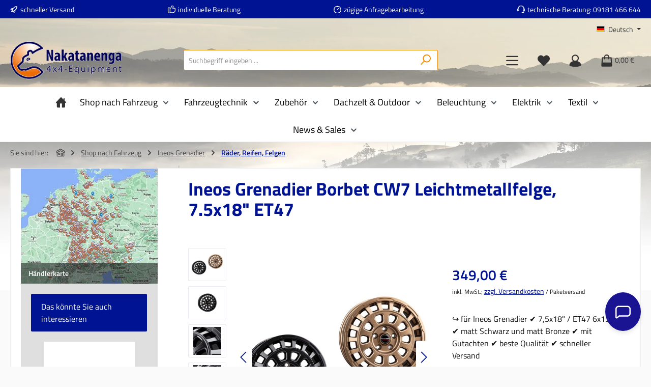

--- FILE ---
content_type: text/html; charset=UTF-8
request_url: https://www.nakatanenga.de/fahrzeugtechnik-nach-rubrik/reifen-felgen-raeder/felgen/7393/grenadier-borbet-cw7-leichtmetallfelge-7.5x18-zoll?c=746
body_size: 69565
content:
<!DOCTYPE html>
<html lang="de-DE"
      itemscope="itemscope"
      itemtype="https://schema.org/WebPage">


    
                            
    <head>
        
        		                            <meta charset="utf-8">
            
                            <meta name="viewport"
                      content="width=device-width, initial-scale=1, shrink-to-fit=no">
            
                            <meta name="author"
                      content="">
                <meta name="robots"
                      content="index,follow">
                <meta name="revisit-after"
                      content="15 days">
                <meta name="keywords"
                      content="CW7,5x18&quot;, Borbet CW, Leichtmetallfelge, 7,5x18&quot;, Borbet CW7, Borbet Defender, Borbet Discovery, CW Design Defender, Defender Felgen7,5x18&quot;, Alufelge Defender, Leichtmetallfelge Defender, Felge Defender, Felge Gutachten">
                <meta name="description"
                      content="↪️ für Ineos Grenadier ✔️ 7,5x18&quot; / ET47 6x130 ✔️ matt Schwarz und matt Bronze ✔️ mit Gutachten ✔️ beste Qualität ✔️ schneller Versand">
            
                    
                        <meta property="og:type" content="product"/>
        
                    <meta property="og:site_name" content="Nakatanenga 4x4-Equipment"/>
        
                    <meta property="og:url" content="https://www.nakatanenga.de/ineos-grenadier-borbet-cw7-leichtmetallfelge-7.5x18-et47/CW7-75X18-BLK"/>
        
                                    <meta property="og:title" content="▷ Borbet CW Design Alufelge 8x16&quot; - hier erhältlich!"/>
                    
                                    <meta property="og:description" content="↪️ für Ineos Grenadier ✔️ 7,5x18&quot; / ET47 6x130 ✔️ matt Schwarz und matt Bronze ✔️ mit Gutachten ✔️ beste Qualität ✔️ schneller Versand"/>
                    
                                    <meta property="og:image" content="https://www.nakatanenga.de/media/e2/10/30/1711442709/cw7-75x18-blk-br-startbild.jpg?ts=1734701464"/>
                    
                                    <meta property="product:brand" content="Nakatanenga"/>
                    
                                                            
            <meta property="product:price:amount"
                  content="349"/>
            <meta property="product:price:currency"
                  content="EUR"/>
        
                    <meta property="product:product_link" content="https://www.nakatanenga.de/ineos-grenadier-borbet-cw7-leichtmetallfelge-7.5x18-et47/CW7-75X18-BLK"/>
        
                    <meta name="twitter:card" content="summary"/>
        
                    <meta name="twitter:site" content="Nakatanenga 4x4-Equipment"/>
        
                                    <meta property="twitter:title" content="▷ Borbet CW Design Alufelge 8x16&quot; - hier erhältlich!"/>
                    
                                    <meta property="twitter:description" content="↪️ für Ineos Grenadier ✔️ 7,5x18&quot; / ET47 6x130 ✔️ matt Schwarz und matt Bronze ✔️ mit Gutachten ✔️ beste Qualität ✔️ schneller Versand"/>
                    
                                    <meta property="twitter:image" content="https://www.nakatanenga.de/media/e2/10/30/1711442709/cw7-75x18-blk-br-startbild.jpg?ts=1734701464"/>
                        
                            <meta itemprop="copyrightHolder"
                      content="Nakatanenga 4x4-Equipment">
                <meta itemprop="copyrightYear"
                      content="">
                <meta itemprop="isFamilyFriendly"
                      content="true">
                <meta itemprop="image"
                      content="https://www.nakatanenga.de/media/90/51/3d/1696345085/Naka Logo weiße Linie innen und außen.webp?ts=1696345085">
            
                                            <meta name="theme-color"
                      content="#fafafa">
                            
                                                

	




    
        

                
                    <script type="application/ld+json">
            [{"@context":"https:\/\/schema.org\/","@type":"Product","name":"Ineos Grenadier Borbet CW7 Leichtmetallfelge, 7.5x18\" ET47","description":"BORBET beweist mit dem neuen Design CW7 einen siebten Sinn f\u00fcr hohe Radlasten\nMit dem BORBET CW7 der Kategorie \u201eCommercial Wheels\u201c pr\u00e4sentiert sich jetzt ein neues Rad, das nicht nur in puncto Design, sondern auch bei hohen Radlasten von bis zu 1.400 kg \u00fcberzeugt.Das CW7 steht f\u00fcr eine neue pr\u00e4gnante Optik, die sich eben nicht nur \u00fcber die Anzahl der Speichen definiert, sondern wie geschaffen ist f\u00fcr die echten Macher unter den Fahrzeugen. Vom Transporter \u00fcber den Offroader bis zum Wohnmobil.\n\nHersteller: Borbet\nMarke: CW7\nGr\u00f6\u00dfe\/Einpresstiefe: 7,5x18\" ET 47\nFarbe: wahlweise matt Schwarz oder matt Bronze\nEignung: f\u00fcr Ineos Grenadier\nGutachten: f\u00fcr 255\/65R18; 255\/70R18;&nbsp; 265\/65R18 A01) K02)\nHohe Radlast\nwinterfest\n\nLieferumfang: Felge 18 Zoll, inkl. passende Radmuttern\n&nbsp;Hinweis: die Radmuttern der originalen Grenadier Alufelgen passen auch auf diese Felgen!&nbsp;\n&nbsp;","sku":"CW7-75X18-BLK","mpn":"CW7-75X18-BLK","brand":{"@type":"Brand","name":"Nakatanenga"},"image":["https:\/\/www.nakatanenga.de\/media\/e2\/10\/30\/1711442709\/cw7-75x18-blk-br-startbild.jpg?ts=1734701464","https:\/\/www.nakatanenga.de\/media\/23\/da\/96\/1711442726\/cw7-75x18-blk-05.jpg?ts=1734701464","https:\/\/www.nakatanenga.de\/media\/01\/b5\/99\/1711442726\/cw7-75x18-blk-04.jpg?ts=1734701838","https:\/\/www.nakatanenga.de\/media\/bf\/29\/68\/1711442730\/cw7-75x18-blk-03.jpg?ts=1734701464","https:\/\/www.nakatanenga.de\/media\/bd\/69\/e5\/1711442730\/cw7-75x18-blk-02.jpg?ts=1734701838","https:\/\/www.nakatanenga.de\/media\/2a\/0e\/0d\/1711442730\/cw7-75x18-blk-01.jpg?ts=1734701838","https:\/\/www.nakatanenga.de\/media\/01\/ef\/26\/1711442747\/bfgatko2-cw7blk-action-01epwg2vv2uuyur.jpg?ts=1734701445"],"offers":[{"@type":"Offer","availability":"https:\/\/schema.org\/PreOrder","itemCondition":"https:\/\/schema.org\/NewCondition","priceCurrency":"EUR","priceValidUntil":"2026-01-21","seller":{"@type":"Organization","name":"Nakatanenga"},"url":"https:\/\/www.nakatanenga.de\/ineos-grenadier-borbet-cw7-leichtmetallfelge-7.5x18-et47\/CW7-75X18-BLK","price":349.0}]},{"@context":"https:\/\/schema.org","@type":"BreadcrumbList","itemListElement":[{"@type":"ListItem","position":1,"name":"Shop nach Fahrzeug","item":"https:\/\/www.nakatanenga.de\/shop-nach-fahrzeug\/"},{"@type":"ListItem","position":2,"name":"Ineos Grenadier","item":"https:\/\/www.nakatanenga.de\/shop-nach-fahrzeug\/ineos-grenadier\/"},{"@type":"ListItem","position":3,"name":"R\u00e4der, Reifen, Felgen","item":"https:\/\/www.nakatanenga.de\/shop-nach-fahrzeug\/ineos-grenadier\/raeder-reifen-felgen\/"}]},{"@context":"https:\/\/schema.org","@type":"Organization"}]
        </script>
            

                    <link rel="icon" href="https://www.nakatanenga.de/media/1c/6f/e9/1693556016/favicon-16x16.png?ts=1734701862">
        
                                <link rel="apple-touch-icon"
                  href="https://www.nakatanenga.de/media/1c/6f/e9/1693556016/favicon-16x16.png?ts=1734701862">
                    
        <link rel="canonical" href="https://www.nakatanenga.de/ineos-grenadier-borbet-cw7-leichtmetallfelge-7.5x18-et47/CW7-75X18-BLK">
                    <title>▷ Borbet CW Design Alufelge 8x16&quot; - hier erhältlich!</title>
    
        		                                                                <link rel="stylesheet"
                      href="https://www.nakatanenga.de/theme/ff94f7501115f7e7202000e414c7ecf4/css/all.css?1768831258">
                                    

	





        
        
    
            <!-- Custom css code -->
    <style>.my-class { color: #ffffff; }</style>
    
                    
    <script>
        window.features = JSON.parse('\u007B\u0022V6_5_0_0\u0022\u003Atrue,\u0022v6.5.0.0\u0022\u003Atrue,\u0022V6_6_0_0\u0022\u003Atrue,\u0022v6.6.0.0\u0022\u003Atrue,\u0022V6_7_0_0\u0022\u003Atrue,\u0022v6.7.0.0\u0022\u003Atrue,\u0022V6_8_0_0\u0022\u003Afalse,\u0022v6.8.0.0\u0022\u003Afalse,\u0022DISABLE_VUE_COMPAT\u0022\u003Atrue,\u0022disable.vue.compat\u0022\u003Atrue,\u0022ACCESSIBILITY_TWEAKS\u0022\u003Atrue,\u0022accessibility.tweaks\u0022\u003Atrue,\u0022TELEMETRY_METRICS\u0022\u003Afalse,\u0022telemetry.metrics\u0022\u003Afalse,\u0022FLOW_EXECUTION_AFTER_BUSINESS_PROCESS\u0022\u003Afalse,\u0022flow.execution.after.business.process\u0022\u003Afalse,\u0022PERFORMANCE_TWEAKS\u0022\u003Afalse,\u0022performance.tweaks\u0022\u003Afalse,\u0022CACHE_CONTEXT_HASH_RULES_OPTIMIZATION\u0022\u003Afalse,\u0022cache.context.hash.rules.optimization\u0022\u003Afalse,\u0022DEFERRED_CART_ERRORS\u0022\u003Afalse,\u0022deferred.cart.errors\u0022\u003Afalse,\u0022PRODUCT_ANALYTICS\u0022\u003Afalse,\u0022product.analytics\u0022\u003Afalse,\u0022SSO\u0022\u003Afalse,\u0022sso\u0022\u003Afalse,\u0022RULE_BUILDER\u0022\u003Atrue,\u0022rule.builder\u0022\u003Atrue,\u0022FLOW_BUILDER\u0022\u003Atrue,\u0022flow.builder\u0022\u003Atrue,\u0022ADVANCED_SEARCH\u0022\u003Atrue,\u0022advanced.search\u0022\u003Atrue,\u0022RETURNS_MANAGEMENT\u0022\u003Atrue,\u0022returns.management\u0022\u003Atrue,\u0022TEXT_GENERATOR\u0022\u003Atrue,\u0022text.generator\u0022\u003Atrue,\u0022CHECKOUT_SWEETENER\u0022\u003Atrue,\u0022checkout.sweetener\u0022\u003Atrue,\u0022IMAGE_CLASSIFICATION\u0022\u003Atrue,\u0022image.classification\u0022\u003Atrue,\u0022PROPERTY_EXTRACTOR\u0022\u003Atrue,\u0022property.extractor\u0022\u003Atrue,\u0022REVIEW_SUMMARY\u0022\u003Atrue,\u0022review.summary\u0022\u003Atrue,\u0022REVIEW_TRANSLATOR\u0022\u003Atrue,\u0022review.translator\u0022\u003Atrue,\u0022CONTENT_GENERATOR\u0022\u003Atrue,\u0022content.generator\u0022\u003Atrue,\u0022EXPORT_ASSISTANT\u0022\u003Atrue,\u0022export.assistant\u0022\u003Atrue,\u0022QUICK_ORDER\u0022\u003Atrue,\u0022quick.order\u0022\u003Atrue,\u0022EMPLOYEE_MANAGEMENT\u0022\u003Atrue,\u0022employee.management\u0022\u003Atrue,\u0022QUOTE_MANAGEMENT\u0022\u003Atrue,\u0022quote.management\u0022\u003Atrue,\u0022CAPTCHA\u0022\u003Atrue,\u0022captcha\u0022\u003Atrue,\u0022NATURAL_LANGUAGE_SEARCH\u0022\u003Atrue,\u0022natural.language.search\u0022\u003Atrue,\u0022IMAGE_UPLOAD_SEARCH\u0022\u003Atrue,\u0022image.upload.search\u0022\u003Atrue,\u0022ORDER_APPROVAL\u0022\u003Atrue,\u0022order.approval\u0022\u003Atrue,\u0022SPATIAL_CMS_ELEMENT\u0022\u003Atrue,\u0022spatial.cms.element\u0022\u003Atrue,\u0022SHOPPING_LISTS\u0022\u003Atrue,\u0022shopping.lists\u0022\u003Atrue,\u0022TEXT_TO_IMAGE_GENERATION\u0022\u003Atrue,\u0022text.to.image.generation\u0022\u003Atrue,\u0022SPATIAL_SCENE_EDITOR\u0022\u003Atrue,\u0022spatial.scene.editor\u0022\u003Atrue,\u0022ORGANIZATION_UNITS\u0022\u003Atrue,\u0022organization.units\u0022\u003Atrue,\u0022ADVANCED_PRODUCT_CATALOGS\u0022\u003Atrue,\u0022advanced.product.catalogs\u0022\u003Atrue\u007D');
    </script>
        
                                            
                                                                        <script type="text/javascript">
                    (() => {
                        if( typeof CCM === 'undefined' || !CCM) {
                                                    }else{
                            if(CCM.acceptedCookies && CCM.acceptedCookies.includes('acris-tag-manager')) {
                                document.cookie = "acris-tag-manager=1; path=/; max-age=86400";
                            }
                        }
                        window.addEventListener('CookiebotOnLoad', function (e) {
                            if(typeof Cookiebot === 'undefined' || !Cookiebot) {
                                                            }else {
                                gtag('consent', 'update', {
                                    'security_storage': 'granted'
                                });
                            }
                        }, false);
                        window.addEventListener('CookiebotOnAccept', function (e) {
                            if(typeof Cookiebot === 'undefined' || !Cookiebot) {
                                                            }else {
                                if (Cookiebot.consent.marketing) {
                                    document.cookie = "acris-tag-manager=1; path=/; max-age=86400";
                                }
                            }
                        }, false);
                    })();
                </script>
                                        <script type="text/plain"
                        data-acris-tag-manager-app="true"
                        data-acris-tag-manager-app-options="{&quot;context&quot;:{&quot;controllerName&quot;:&quot;product&quot;,&quot;controllerAction&quot;:&quot;index&quot;,&quot;currency&quot;:{&quot;isoCode&quot;:&quot;EUR&quot;}}}"
                        data-acristagmanagercookie="true">
                    (function(w,d,s,l,i){w[l]=w[l]||[];w[l].push({'gtm.start':
                            new Date().getTime(),event:'gtm.js'});var f=d.getElementsByTagName(s)[0],
                        j=d.createElement(s),dl=l!='dataLayer'?'&l='+l:'';j.async=true;j.src=
                        'https://www.googletagmanager.com/gtm.js?id='+i+dl;f.parentNode.insertBefore(j,f);
                    })(window,document,'script','dataLayer','GTM-PJT2XH6K');
                </script>
                                                    <script type="text/plain"
                            data-acris-tag-manager-app-data-layer="true"
                            data-acristagmanagercookie="true">
                            dataLayer.push({event: null, ecommerce: null, google_tag_params: null});
    dataLayer.push({
                        'event': 'view_item',
                        'ecommerce': {
            'currencyCode': 'EUR',
                                                                                        'detail': {
                    'actionField': {
                        'list': ''
                    },
                    'products': [{
                        'name': 'Ineos Grenadier Borbet CW7 Leichtmetallfelge, 7.5x18&quot; ET47',
                        'id': 'CW7\u002D75X18\u002DBLK',
                        'price': '349',
                        'brand': 'Nakatanenga',
                        'category': 'Räder, Reifen, Felgen',
                        'variant': ''
                    }]
                },
                    },
                                            'google_tag_params': {
                'ecomm_pagetype': 'product',
                'ecomm_prodid': 'CW7\u002D75X18\u002DBLK'
            }
                });
                    </script>
                                                                                            
            <script>
                                    window.gtagActive = true;
                    window.gtagURL = 'https://www.googletagmanager.com/gtag/js?id=G-9XQZDFJM6R';
                                        window.controllerName = 'product';
                                        window.actionName = 'index';
                    window.activeRoute = 'frontend.detail.page';
                    window.trackOrders = '1';
                    window.gtagTrackingId = 'G-9XQZDFJM6R';
                    window.dataLayer = window.dataLayer || [];
                    window.gtagConfig = {
                        'anonymize_ip': '1',
                        'cookie_domain': 'none',
                        'cookie_prefix': '_swag_ga',
                    };

                    function gtag() { dataLayer.push(arguments); }
                            </script>
            
                                        <script>
                (() => {
                    const analyticsStorageEnabled = document.cookie.split(';').some((item) => item.trim().includes('google-analytics-enabled=1'));
                    const adsEnabled = document.cookie.split(';').some((item) => item.trim().includes('google-ads-enabled=1'));

                    // Always set a default consent for consent mode v2
                    gtag('consent', 'default', {
                        'ad_user_data': adsEnabled ? 'granted' : 'denied',
                        'ad_storage': adsEnabled ? 'granted' : 'denied',
                        'ad_personalization': adsEnabled ? 'granted' : 'denied',
                        'analytics_storage': analyticsStorageEnabled ? 'granted' : 'denied'
                    });
                })();
            </script>
            
            

                                
            

    
                
                                    <script>
                    window.useDefaultCookieConsent = true;
                </script>
                    
            	                            <script>
                window.activeNavigationId = '019a080631f17f318f848261a7ce3d80';
                window.activeRoute = 'frontend.detail.page';
                window.activeRouteParameters = '\u007B\u0022_httpCache\u0022\u003Atrue,\u0022productId\u0022\u003A\u0022018e79df44ca70e984587c3c3c53ea13\u0022\u007D';
                window.router = {
                    'frontend.cart.offcanvas': '/checkout/offcanvas',
                    'frontend.cookie.offcanvas': '/cookie/offcanvas',
                    'frontend.checkout.finish.page': '/checkout/finish',
                    'frontend.checkout.info': '/widgets/checkout/info',
                    'frontend.menu.offcanvas': '/widgets/menu/offcanvas',
                    'frontend.cms.page': '/widgets/cms',
                    'frontend.cms.navigation.page': '/widgets/cms/navigation',
                    'frontend.country.country-data': '/country/country-state-data',
                    'frontend.app-system.generate-token': '/app-system/Placeholder/generate-token',
                    'frontend.gateway.context': '/gateway/context',
                    'frontend.cookie.consent.offcanvas': '/cookie/consent-offcanvas',
                    'frontend.account.login.page': '/account/login',
                    };
                window.salesChannelId = '08d2beb617754d2e9b8813e67fbd3a10';
            </script>
        

            
    

            <script>
            window.router = {
                ...window.router,
                'frontend.account.advanced-product-catalogs.categories': '/account/advanced-product-catalogs/categories',
                'frontend.account.advanced-product-catalogs.categories.search': '/account/advanced-product-catalogs/categories/search',
                'frontend.account.advanced-product-catalogs.save': '/account/advanced-product-catalogs/save'
            }
        </script>
    

    <script>
        window.router['frontend.product.review.translate'] = '/translate-review';
    </script>

                                <script>
                
                window.breakpoints = JSON.parse('\u007B\u0022xs\u0022\u003A0,\u0022sm\u0022\u003A576,\u0022md\u0022\u003A768,\u0022lg\u0022\u003A992,\u0022xl\u0022\u003A1200,\u0022xxl\u0022\u003A1400\u007D');
            </script>
        
                                    <script>
                    window.customerLoggedInState = 0;

                    window.wishlistEnabled = 1;
                </script>
                    
                			<script src="https://www.nakatanenga.de/theme/8e166cd7507c40d4a0f39f22f22b3683/assets/js/jquery-3.5.1.slim.min.js?1768824641"></script>
			
		        

                        
    <script>
        window.validationMessages = JSON.parse('\u007B\u0022required\u0022\u003A\u0022Die\u0020Eingabe\u0020darf\u0020nicht\u0020leer\u0020sein.\u0022,\u0022email\u0022\u003A\u0022Ung\\u00fcltige\u0020E\u002DMail\u002DAdresse.\u0020Die\u0020E\u002DMail\u0020ben\\u00f6tigt\u0020das\u0020Format\u0020\\\u0022nutzer\u0040beispiel.de\\\u0022.\u0022,\u0022confirmation\u0022\u003A\u0022Ihre\u0020Eingaben\u0020sind\u0020nicht\u0020identisch.\u0022,\u0022minLength\u0022\u003A\u0022Die\u0020Eingabe\u0020ist\u0020zu\u0020kurz.\u0022\u007D');
    </script>
        
                                                            <script>
                        window.themeJsPublicPath = 'https://www.nakatanenga.de/theme/ff94f7501115f7e7202000e414c7ecf4/js/';
                    </script>
                                            <script type="text/javascript" src="https://www.nakatanenga.de/theme/ff94f7501115f7e7202000e414c7ecf4/js/storefront/storefront.js?1768831258" defer></script>
                                            <script type="text/javascript" src="https://www.nakatanenga.de/theme/ff94f7501115f7e7202000e414c7ecf4/js/swag-pay-pal/swag-pay-pal.js?1768831258" defer></script>
                                            <script type="text/javascript" src="https://www.nakatanenga.de/theme/ff94f7501115f7e7202000e414c7ecf4/js/lenz-platform-dispatch-collection/lenz-platform-dispatch-collection.js?1768831258" defer></script>
                                            <script type="text/javascript" src="https://www.nakatanenga.de/theme/ff94f7501115f7e7202000e414c7ecf4/js/dreisc-set/dreisc-set.js?1768831258" defer></script>
                                            <script type="text/javascript" src="https://www.nakatanenga.de/theme/ff94f7501115f7e7202000e414c7ecf4/js/cbax-modul-navigation-amazon/cbax-modul-navigation-amazon.js?1768831258" defer></script>
                                            <script type="text/javascript" src="https://www.nakatanenga.de/theme/ff94f7501115f7e7202000e414c7ecf4/js/cbax-modul-analytics/cbax-modul-analytics.js?1768831258" defer></script>
                                            <script type="text/javascript" src="https://www.nakatanenga.de/theme/ff94f7501115f7e7202000e414c7ecf4/js/h1web-mega-menu/h1web-mega-menu.js?1768831258" defer></script>
                                            <script type="text/javascript" src="https://www.nakatanenga.de/theme/ff94f7501115f7e7202000e414c7ecf4/js/subscription/subscription.js?1768831258" defer></script>
                                            <script type="text/javascript" src="https://www.nakatanenga.de/theme/ff94f7501115f7e7202000e414c7ecf4/js/checkout-sweetener/checkout-sweetener.js?1768831258" defer></script>
                                            <script type="text/javascript" src="https://www.nakatanenga.de/theme/ff94f7501115f7e7202000e414c7ecf4/js/text-translator/text-translator.js?1768831258" defer></script>
                                            <script type="text/javascript" src="https://www.nakatanenga.de/theme/ff94f7501115f7e7202000e414c7ecf4/js/employee-management/employee-management.js?1768831258" defer></script>
                                            <script type="text/javascript" src="https://www.nakatanenga.de/theme/ff94f7501115f7e7202000e414c7ecf4/js/quick-order/quick-order.js?1768831258" defer></script>
                                            <script type="text/javascript" src="https://www.nakatanenga.de/theme/ff94f7501115f7e7202000e414c7ecf4/js/advanced-search/advanced-search.js?1768831258" defer></script>
                                            <script type="text/javascript" src="https://www.nakatanenga.de/theme/ff94f7501115f7e7202000e414c7ecf4/js/captcha/captcha.js?1768831258" defer></script>
                                            <script type="text/javascript" src="https://www.nakatanenga.de/theme/ff94f7501115f7e7202000e414c7ecf4/js/quote-management/quote-management.js?1768831258" defer></script>
                                            <script type="text/javascript" src="https://www.nakatanenga.de/theme/ff94f7501115f7e7202000e414c7ecf4/js/a-i-search/a-i-search.js?1768831258" defer></script>
                                            <script type="text/javascript" src="https://www.nakatanenga.de/theme/ff94f7501115f7e7202000e414c7ecf4/js/spatial-cms-element/spatial-cms-element.js?1768831258" defer></script>
                                            <script type="text/javascript" src="https://www.nakatanenga.de/theme/ff94f7501115f7e7202000e414c7ecf4/js/order-approval/order-approval.js?1768831258" defer></script>
                                            <script type="text/javascript" src="https://www.nakatanenga.de/theme/ff94f7501115f7e7202000e414c7ecf4/js/shopping-list/shopping-list.js?1768831258" defer></script>
                                            <script type="text/javascript" src="https://www.nakatanenga.de/theme/ff94f7501115f7e7202000e414c7ecf4/js/organization-unit/organization-unit.js?1768831258" defer></script>
                                            <script type="text/javascript" src="https://www.nakatanenga.de/theme/ff94f7501115f7e7202000e414c7ecf4/js/advanced-product-catalogs/advanced-product-catalogs.js?1768831258" defer></script>
                                            <script type="text/javascript" src="https://www.nakatanenga.de/theme/ff94f7501115f7e7202000e414c7ecf4/js/gjuce-credit-transfer-by-qrcode-s-w6/gjuce-credit-transfer-by-qrcode-s-w6.js?1768831258" defer></script>
                                            <script type="text/javascript" src="https://www.nakatanenga.de/theme/ff94f7501115f7e7202000e414c7ecf4/js/acris-tag-manager-app-c-s/acris-tag-manager-app-c-s.js?1768831258" defer></script>
                                            <script type="text/javascript" src="https://www.nakatanenga.de/theme/ff94f7501115f7e7202000e414c7ecf4/js/biloba-open-ai/biloba-open-ai.js?1768831258" defer></script>
                                            <script type="text/javascript" src="https://www.nakatanenga.de/theme/ff94f7501115f7e7202000e414c7ecf4/js/tcinn-theme-ware-electric/tcinn-theme-ware-electric.js?1768831258" defer></script>
                                                        

    
        </head>

            <body class="is-ctl-product is-act-index is-active-route-frontend-detail-page themeware twt-electric twt-header-type-1 twt-full-width-boxed twt-is-cms-product-detail twt-cms-styling">

            
                
    
    
            <div id="page-top" class="skip-to-content bg-primary-subtle text-primary-emphasis overflow-hidden" tabindex="-1">
            <div class="container skip-to-content-container d-flex justify-content-center visually-hidden-focusable">
                                                                                        <a href="#content-main" class="skip-to-content-link d-inline-flex text-decoration-underline m-1 p-2 fw-bold gap-2">
                                Zum Hauptinhalt springen
                            </a>
                                            
                                                                        <a href="#header-main-search-input" class="skip-to-content-link d-inline-flex text-decoration-underline m-1 p-2 fw-bold gap-2 d-none d-sm-block">
                                Zur Suche springen
                            </a>
                                            
                                                                        <a href="#main-navigation-menu" class="skip-to-content-link d-inline-flex text-decoration-underline m-1 p-2 fw-bold gap-2 d-none d-lg-block">
                                Zur Hauptnavigation springen
                            </a>
                                                                        </div>
        </div>
        
    						                    <noscript><iframe src="https://www.googletagmanager.com/ns.html?id=GTM-PJT2XH6K"
                          height="0" width="0" style="display:none;visibility:hidden"></iframe></noscript>
                    <noscript class="noscript-main">
                
    <div role="alert"
         aria-live="polite"
         class="alert alert-info d-flex align-items-center">

                                                                        
                                                        
        
        
        
                                    
                <span class="icon icon-info" aria-hidden="true">
                                        <svg xmlns="http://www.w3.org/2000/svg" xmlns:xlink="http://www.w3.org/1999/xlink" width="24" height="24" viewBox="0 0 24 24"><defs><path d="M12 7c.5523 0 1 .4477 1 1s-.4477 1-1 1-1-.4477-1-1 .4477-1 1-1zm1 9c0 .5523-.4477 1-1 1s-1-.4477-1-1v-5c0-.5523.4477-1 1-1s1 .4477 1 1v5zm11-4c0 6.6274-5.3726 12-12 12S0 18.6274 0 12 5.3726 0 12 0s12 5.3726 12 12zM12 2C6.4772 2 2 6.4772 2 12s4.4772 10 10 10 10-4.4772 10-10S17.5228 2 12 2z" id="icons-default-info" /></defs><use xlink:href="#icons-default-info" fill="#758CA3" fill-rule="evenodd" /></svg>
                    </span>

                                                        
                                    
                    <div class="alert-content-container">
                                                    
                                                            Um unseren Shop in vollem Umfang nutzen zu können, empfehlen wir Ihnen Javascript in Ihrem Browser zu aktivieren.
                                    
                                                                </div>
            </div>
            </noscript>
        

                    		
				






	 					
	
	


	
	
	
	



	
	<section id="twt-usp-bar"			 class="twt-usp-bar is-header is-small layout-1 top"
			 data-twt-usp-bar-position="1"			 data-twt-usp-bar-usps="4"
			 role="region"
			 aria-label="Darum lohnt sich Einkaufen bei uns"
	>

					<div class="twt-usp-bar-container container">
				<div class="twt-usp-bar-items">
					





 



                            
            
                
                                    <div class="twt-usp-bar-item twt-usp-1 item-1">
                    <div class="item-icon">
                                                
		
					    
        
        
        
                                    
                <span class="icon icon-rocket" aria-hidden="true">
                                        <svg xmlns="http://www.w3.org/2000/svg" xmlns:xlink="http://www.w3.org/1999/xlink" width="24" height="24" viewBox="0 0 24 24"><defs><path d="M5.2213 14.4042a12.7324 12.7324 0 0 0-3.4638-1.434c-.7541-.1886-1.0142-1.1277-.4646-1.6773l1.8284-1.8284A5 5 0 0 1 6.657 8h2.47l.47-.6462A13 13 0 0 1 20.1107 2H21c.5523 0 1 .4477 1 1v.8893a13 13 0 0 1-5.3538 10.5136l-.4355.3167.2102.8407a5 5 0 0 1-1.3152 4.7482l-2.3986 2.3986c-.5496.5496-1.4887.2895-1.6772-.4646a12.7324 12.7324 0 0 0-1.434-3.4638 41.8718 41.8718 0 0 1-5.2797 2.17c-.7817.2606-1.5255-.4832-1.2649-1.265a41.8718 41.8718 0 0 1 2.17-5.2795zm.9287-1.7747A41.8718 41.8718 0 0 1 7.7358 10h-1.079a3 3 0 0 0-2.1213.8787l-.661.661c.794.2997 1.5546.665 2.2755 1.0898zm8.309 3.33a41.8717 41.8717 0 0 1-3.0885 1.8905 14.7187 14.7187 0 0 1 1.0897 2.2755l1.2313-1.2312a3 3 0 0 0 .789-2.849l-.0214-.0858zm-4.2242.2328a39.8717 39.8717 0 0 0 4.292-2.721l.943-.6859a11 11 0 0 0 4.5296-8.7848A11 11 0 0 0 11.2146 8.53l-.686.9432a39.8717 39.8717 0 0 0-2.721 4.2919 14.762 14.762 0 0 1 2.4272 2.4271zm-1.8172.936a12.7602 12.7602 0 0 0-1.5459-1.5459c-.4347.9-.8358 1.8167-1.202 2.748a39.8718 39.8718 0 0 0 2.7479-1.2021z" id="icons-default-rocket" /></defs><use xlink:href="#icons-default-rocket" fill="#758CA3" fill-rule="evenodd" /></svg>
                    </span>

    
	                    </div>
                    <div class="item-label">
                        <div class="item-title">schneller Versand</div>
                                            </div>
                </div>
                    
    
                
                                    <div class="twt-usp-bar-item twt-usp-2 item-2">
                    <div class="item-icon">
                                                
		
					    
        
        
        
                                    
                <span class="icon icon-thumb-up" aria-hidden="true">
                                        <svg xmlns="http://www.w3.org/2000/svg" xmlns:xlink="http://www.w3.org/1999/xlink" width="24" height="24" viewBox="0 0 24 24"><defs><path d="M4 9c.5523 0 1 .4477 1 1s-.4477 1-1 1-1-.4477-1-1 .4477-1 1-1zm4-2h.2457a1 1 0 0 0 .9615-.7253l1.1711-4.0989A3 3 0 0 1 13.263 0h1.76c1.6568 0 3 1.3431 3 3a3 3 0 0 1-.1155.8242L17 7h4c1.6569 0 3 1.3431 3 3v5c0 4.4183-3.5817 8-8 8H8c0 .5523-.4477 1-1 1H1c-.5523 0-1-.4477-1-1V7c0-.5523.4477-1 1-1h6c.5523 0 1 .4477 1 1zM6 8H2v14h4V8zm2 1v12h8c3.3137 0 6-2.6863 6-6v-5c0-.5523-.4477-1-1-1h-6.6515l1.6358-5.7253A1 1 0 0 0 16.0228 3c0-.5523-.4477-1-1-1H13.263a1 1 0 0 0-.9615.7253l-1.1711 4.0989A3 3 0 0 1 8.2457 9H8z" id="icons-default-thumb-up" /></defs><use xlink:href="#icons-default-thumb-up" fill="#758CA3" fill-rule="evenodd" /></svg>
                    </span>

    
	                    </div>
                    <div class="item-label">
                        <div class="item-title">individuelle Beratung</div>
                                            </div>
                </div>
                    
    
                
                                    <div class="twt-usp-bar-item twt-usp-3 item-3">
                    <div class="item-icon">
                                                
		
					    
        
        
        
                                    
                <span class="icon icon-cockpit" aria-hidden="true">
                                        <svg xmlns="http://www.w3.org/2000/svg" xmlns:xlink="http://www.w3.org/1999/xlink" width="24" height="24" viewBox="0 0 24 24"><defs><path d="M2.0494 12H3c.5523 0 1 .4477 1 1s-.4477 1-1 1h-.9504c.2786 2.7977 1.7172 5.3236 3.9493 7h1.9733c.5523 0 1 .4477 1 1s-.4477 1-1 1H5.6738a1 1 0 0 1-.5757-.1824C1.9267 20.5843 0 16.9533 0 13 0 6.3726 5.3726 1 12 1s12 5.3726 12 12c0 3.9533-1.9267 7.5843-5.098 9.8176a1 1 0 0 1-.5758.1824H15.876c-.5523 0-1-.4477-1-1s.4477-1 1-1h2.1251c2.2321-1.6764 3.6707-4.2023 3.9493-7H21c-.5523 0-1-.4477-1-1s.4477-1 1-1h.9506C21.4816 7.2756 17.7244 3.5184 13 3.0494V4c0 .5523-.4477 1-1 1s-1-.4477-1-1v-.9506C6.2756 3.5184 2.5184 7.2756 2.0494 12zm10.6878 1.6757c-.3732.4071-1.0058.4346-1.413.0615-.407-.3732-.4345-1.0058-.0614-1.413l4.0907-4.4624c.3732-.4072 1.0058-.4347 1.4129-.0615.407.3732.4346 1.0058.0614 1.4129l-4.0906 4.4625z" id="icons-default-cockpit" /></defs><use xlink:href="#icons-default-cockpit" fill="#758CA3" fill-rule="evenodd" /></svg>
                    </span>

    
	                    </div>
                    <div class="item-label">
                        <div class="item-title">zügige Anfragebearbeitung</div>
                                            </div>
                </div>
                    
    
                
                                    <div class="twt-usp-bar-item twt-usp-4 item-4">
                    <div class="item-icon">
                                                
		
					    
        
        
        
                                    
                <span class="icon icon-headset" aria-hidden="true">
                                        <svg xmlns="http://www.w3.org/2000/svg" xmlns:xlink="http://www.w3.org/1999/xlink" width="24" height="24" viewBox="0 0 24 24"><defs><path d="M2 11v4h2v-4H2zm20-2c1.1046 0 2 .8954 2 2v4c0 1.1046-.8954 2-2 2v3c0 1.6569-1.3431 3-3 3h-1c0 .5523-.4477 1-1 1h-2c-.5523 0-1-.4477-1-1v-2c0-.5523.4477-1 1-1h2c.5523 0 1 .4477 1 1h1c.5523 0 1-.4477 1-1v-3c-1.1046 0-2-.8954-2-2v-4c0-1.1046.8954-2 2-2 0-3.866-3.134-7-7-7h-2C7.134 2 4 5.134 4 9c1.1046 0 2 .8954 2 2v4c0 1.1046-.8954 2-2 2H2c-1.1046 0-2-.8954-2-2v-4c0-1.1046.8954-2 2-2 0-4.9706 4.0294-9 9-9h2c4.9706 0 9 4.0294 9 9zm-2 2v4h2v-4h-2z" id="icons-default-headset" /></defs><use xlink:href="#icons-default-headset" fill="#758CA3" fill-rule="evenodd" /></svg>
                    </span>

    
	                    </div>
                    <div class="item-label">
                        <div class="item-title">technische Beratung: <a href="tel:+499181466644">09181 466 644</a></div>
                                            </div>
                </div>
                    
    
        
        				</div>

																
											</div>
		
	</section>
	
		            
    
        <header class="header-main">
                            <div class="container">
                        					            <div class="top-bar d-none d-lg-block">
        			        
										<nav class="top-bar-nav d-flex justify-content-end gap-3"
					 aria-label="Shop-Einstellungen">
											                                        
            <div class="top-bar-nav-item top-bar-language">
                            <form method="post"
                      action="/checkout/language"
                      class="language-form"
                      data-form-add-dynamic-redirect="true">
                                                                                            
                        <div class="languages-menu dropdown">
                            <button class="btn dropdown-toggle top-bar-nav-btn"
                                    type="button"
                                    id="languagesDropdown-top-bar"
                                    data-bs-toggle="dropdown"
                                    aria-haspopup="true"
                                    aria-expanded="false"
                                    aria-label="Sprache ändern (Deutsch ist die aktuelle Sprache)">
                                <span aria-hidden="true" class="top-bar-list-icon language-flag country-de language-de"></span>
                                <span class="top-bar-nav-text d-none d-md-inline">Deutsch</span>
                            </button>

                                                                                <ul class="top-bar-list dropdown-menu dropdown-menu-end"
                                    aria-label="Verfügbare Sprachen">
                                                                            
                                        <li class="top-bar-list-item active">
                                                                                                                                                                                            
                                                <button class="dropdown-item d-flex align-items-center gap-2 active" type="submit" name="languageId" id="top-bar-2fbb5fe2e29a4d70aa5854ce7ce3e20b" value="2fbb5fe2e29a4d70aa5854ce7ce3e20b">
                                                    <span aria-hidden="true" class="top-bar-list-icon language-flag country-de language-de"></span>
                                                    Deutsch
                                                </button>

                                                                                                                                    </li>
                                                                            
                                        <li class="top-bar-list-item">
                                                                                                                                                                                            
                                                <button class="dropdown-item d-flex align-items-center gap-2" type="submit" name="languageId" id="top-bar-5059dc45b5104c368cc2a7f890b80123" value="5059dc45b5104c368cc2a7f890b80123">
                                                    <span aria-hidden="true" class="top-bar-list-icon language-flag country-gb language-en"></span>
                                                    English
                                                </button>

                                                                                                                                    </li>
                                                                    </ul>
                            

                            </div>
                    
                                    </form>
                    </div>
                        

	

									
	

										



                            







                
                
    				</nav>

			
			    </div>
    

	
    					        <div class="row align-items-center header-row">
                            <div class="col-12 col-lg-auto header-logo-col pb-sm-2 my-3 m-lg-0">
                        <div class="header-logo-main text-center">
                    <a class="header-logo-main-link"
               href="/"
               title="Zur Startseite gehen">
                				                    <picture class="header-logo-picture d-block m-auto">
                                                                            
                                                                            
                                                                                    <img src="https://www.nakatanenga.de/media/90/51/3d/1696345085/Naka%20Logo%20wei%C3%9Fe%20Linie%20innen%20und%20au%C3%9Fen.webp?ts=1696345085"
                                     alt="Zur Startseite gehen"
                                     class="img-fluid header-logo-main-img">
                                                                        </picture>
                
	
					
		            </a>
            </div>
                </div>
            
            					                <div class="col-12 order-2 col-sm order-sm-1 header-search-col">
                    <div class="row">
                        <div class="col-sm-auto d-none d-sm-block d-lg-none">
                                                            <div class="nav-main-toggle">
                                                                            <button
                                            class="btn nav-main-toggle-btn header-actions-btn"
                                            type="button"
                                            data-off-canvas-menu="true"
                                            aria-label="Menü"
                                        >
                                            				    
        
        
        
                        


    














    <span class="icon icon-themeware icon-stack icon-solid" aria-hidden="true"><?xml version="1.0" encoding="utf-8"?><svg  xmlns="http://www.w3.org/2000/svg" viewBox="0 0 24 24"><path d="M2,5.48H22a1,1,0,0,0,0-2H2a1,1,0,0,0,0,2Z"/><path d="M22,10.92H2a1,1,0,0,0,0,2H22a1,1,0,0,0,0-2Z"/><path d="M22,18.52H2a1,1,0,0,0,0,2H22a1,1,0,0,0,0-2Z"/></svg></span>




    	
		<span class="header-nav-main-toggle-label">
		Navigation
	</span>
                                        </button>
                                                                    </div>
                                                    </div>
                        <div class="col">
                            
    <div class="collapse"
         id="searchCollapse">
        <div class="header-search my-2 m-sm-auto">
                
    
                    <form action="/search"
                      method="get"
                      data-search-widget="true"
                      data-search-widget-options="{&quot;searchWidgetMinChars&quot;:3}"
                      data-url="/suggest?search="
                      class="header-search-form js-search-form">
                    		                        <div class="input-group">
                                                            <input
                                    type="search"
                                    id="header-main-search-input"
                                    name="search"
                                    class="form-control header-search-input"
                                    autocomplete="off"
                                    autocapitalize="off"
                                    placeholder="Suchbegriff eingeben ..."
                                    aria-label="Suchbegriff eingeben ..."
                                    role="combobox"
                                    aria-autocomplete="list"
                                    aria-controls="search-suggest-listbox"
                                    aria-expanded="false"
                                    aria-describedby="search-suggest-result-info"
                                    value="">
                            
                            	<button type="submit"
			class="btn header-search-btn"
			aria-label="Suchen"
	>
		<span class="header-search-icon">
													    
        
        
        
                        


    














    <span class="icon icon-themeware icon-search icon-solid" aria-hidden="true"><?xml version="1.0" encoding="utf-8"?><svg  xmlns="http://www.w3.org/2000/svg" viewBox="0 0 24 24"><path d="M14.34,1A8.52,8.52,0,0,0,7.77,15L1.43,21.29a1,1,0,0,0,0,1.42,1,1,0,0,0,.71.29,1,1,0,0,0,.71-.29l6.38-6.38A8.52,8.52,0,1,0,14.34,1Zm0,15a6.52,6.52,0,1,1,6.52-6.52A6.53,6.53,0,0,1,14.34,16Z"/></svg></span>




    					</span>
	</button>

                                                            <button class="btn header-close-btn js-search-close-btn d-none"
                                        type="button"
                                        aria-label="Die Dropdown-Suche schließen">
                                    <span class="header-close-icon">
                                            
        
        
        
                                    
                <span class="icon icon-x" aria-hidden="true">
                                        <svg xmlns="http://www.w3.org/2000/svg" xmlns:xlink="http://www.w3.org/1999/xlink" width="24" height="24" viewBox="0 0 24 24"><defs><path d="m10.5858 12-7.293-7.2929c-.3904-.3905-.3904-1.0237 0-1.4142.3906-.3905 1.0238-.3905 1.4143 0L12 10.5858l7.2929-7.293c.3905-.3904 1.0237-.3904 1.4142 0 .3905.3906.3905 1.0238 0 1.4143L13.4142 12l7.293 7.2929c.3904.3905.3904 1.0237 0 1.4142-.3906.3905-1.0238.3905-1.4143 0L12 13.4142l-7.2929 7.293c-.3905.3904-1.0237.3904-1.4142 0-.3905-.3906-.3905-1.0238 0-1.4143L10.5858 12z" id="icons-default-x" /></defs><use xlink:href="#icons-default-x" fill="#758CA3" fill-rule="evenodd" /></svg>
                    </span>

                                        </span>
                                </button>
                                                    </div>
                    

					                </form>
            
        </div>
    </div>
                        </div>
                    </div>
                </div>
            

	
                            <div class="col-12 order-1 col-sm-auto order-sm-2 header-actions-col">
                    <div class="row g-0">
                        		
	
				
	
			
			
																				
								
				
				
					
			<div class="col d-lg-block d-sm-none">
		<div class="menu-button">

							<button
                    class="btn nav-main-toggle-btn header-actions-btn"
					type="button"
					data-off-canvas-menu="true"
					aria-label="Menü"
					title="Navigation"
				>
																														    
        
        
        
                        


    














    <span class="icon icon-themeware icon-stack icon-solid" aria-hidden="true"><?xml version="1.0" encoding="utf-8"?><svg  xmlns="http://www.w3.org/2000/svg" viewBox="0 0 24 24"><path d="M2,5.48H22a1,1,0,0,0,0-2H2a1,1,0,0,0,0,2Z"/><path d="M22,10.92H2a1,1,0,0,0,0,2H22a1,1,0,0,0,0-2Z"/><path d="M22,18.52H2a1,1,0,0,0,0,2H22a1,1,0,0,0,0-2Z"/></svg></span>




    											
										<span class="header-nav-main-toggle-label">
						Navigation
					</span>
				</button>
			
		</div>
	</div>

                        		
		
					
		
		
	<div class="d-sm-none col-auto twt-search-col">
		  <div class="search-toggle">
				<button class="btn header-actions-btn search-toggle-btn js-search-toggle-btn collapsed"
						type="button"
						data-bs-toggle="collapse"
						data-bs-target="#searchCollapse"
						aria-expanded="false"
						aria-controls="searchCollapse"
						aria-label="Suchen"
				>
										<span class="header-search-toggle-icon">
													    
        
        
        
                        


    














    <span class="icon icon-themeware icon-search icon-solid" aria-hidden="true"><?xml version="1.0" encoding="utf-8"?><svg  xmlns="http://www.w3.org/2000/svg" viewBox="0 0 24 24"><path d="M14.34,1A8.52,8.52,0,0,0,7.77,15L1.43,21.29a1,1,0,0,0,0,1.42,1,1,0,0,0,.71.29,1,1,0,0,0,.71-.29l6.38-6.38A8.52,8.52,0,1,0,14.34,1Zm0,15a6.52,6.52,0,1,1,6.52-6.52A6.53,6.53,0,0,1,14.34,16Z"/></svg></span>




    						
													    
        
        
        
                        


    














    <span class="icon icon-themeware icon-x icon-solid" aria-hidden="true"><?xml version="1.0" encoding="utf-8"?><svg  xmlns="http://www.w3.org/2000/svg" viewBox="0 0 24 24"><path d="M13.41,12l9.3-9.29a1,1,0,1,0-1.42-1.42L12,10.59,2.71,1.29A1,1,0,0,0,1.29,2.71L10.59,12l-9.3,9.29a1,1,0,0,0,0,1.42,1,1,0,0,0,1.42,0L12,13.41l9.29,9.3a1,1,0,0,0,1.42,0,1,1,0,0,0,0-1.42Z"/></svg></span>




    											</span>

										<span class="header-search-toggle-name">
						Suche
					</span>
				</button>
		  </div>
	 </div>

                                                    						                                <div class="col-auto">
                                    <div class="header-wishlist">
                                        <a class="btn header-wishlist-btn header-actions-btn"
                                           href="/wishlist"
                                           title="Merkzettel"
                                           aria-labelledby="wishlist-basket-live-area"
                                        >
                                            			
							<span class="header-wishlist-icon">
									    
        
        
        
                        


    














    <span class="icon icon-themeware icon-heart icon-solid" aria-hidden="true"><?xml version="1.0" encoding="utf-8"?><svg  xmlns="http://www.w3.org/2000/svg" viewBox="0 0 24 24"><path d="M21.55,4.51a.46.46,0,0,0-.07-.07,5.78,5.78,0,0,0-5.25-2,5.15,5.15,0,0,0-2.29,1L12,4.93,9.89,3.31a4.36,4.36,0,0,0-1.07-.62c-1-.39-3.67-1-6.3,1.75l-.07.07a6.61,6.61,0,0,0-1.08,6.31,6,6,0,0,0,1.52,2.39L11.3,21.5a.83.83,0,0,0,.22.14.61.61,0,0,0,.1.07.94.94,0,0,0,.76,0,.61.61,0,0,0,.1-.07.83.83,0,0,0,.22-.14l8.41-8.29a6,6,0,0,0,1.52-2.39A6.61,6.61,0,0,0,21.55,4.51Z"/></svg></span>




    							</span>
		
							<span class="header-wishlist-name">
				Wunschzettel
			</span>
		
		
		
		<span class="badge bg-primary header-wishlist-badge"
			  id="wishlist-basket"
			  data-wishlist-storage="true"
			  data-wishlist-storage-options="{&quot;listPath&quot;:&quot;\/wishlist\/list&quot;,&quot;mergePath&quot;:&quot;\/wishlist\/merge&quot;,&quot;pageletPath&quot;:&quot;\/wishlist\/merge\/pagelet&quot;}"
			  data-wishlist-widget="true"
			  data-wishlist-widget-options="{&quot;showCounter&quot;:true}"
			  aria-labelledby="wishlist-basket-live-area"
		></span>

		<span class="visually-hidden"
			  id="wishlist-basket-live-area"
			  data-wishlist-live-area-text="Du hast %counter% Produkte auf dem Merkzettel"
			  aria-live="polite"
		></span>

	                                        </a>
                                    </div>
                                </div>
                            

	                        
                        						                            <div class="col-auto">
                                <div class="account-menu">
                                        <div class="dropdown">
        							<button class="btn account-menu-btn header-actions-btn"
				type="button"
				id="accountWidget"
				data-account-menu="true"
				data-bs-toggle="dropdown"
				aria-haspopup="true"
				aria-expanded="false"
				aria-label="Mein Konto"
				title="Mein Konto"
		>
						<span class="header-account-icon">
													    
        
        
        
                        


    














    <span class="icon icon-themeware icon-avatar icon-solid" aria-hidden="true"><?xml version="1.0" encoding="utf-8"?><svg  xmlns="http://www.w3.org/2000/svg" viewBox="0 0 24 24"><path d="M21.31,16.24A10.3,10.3,0,0,0,15.89,13a6.57,6.57,0,1,0-7.74,0A10.18,10.18,0,0,0,2.8,16.24a7.86,7.86,0,0,0-1.55,3.84,1,1,0,0,0,.35.85,8.89,8.89,0,0,0,2.94,1.41,28.5,28.5,0,0,0,7.34.84h.35a28.5,28.5,0,0,0,7.34-.84,9,9,0,0,0,2.94-1.41,1,1,0,0,0,.34-.85A7.8,7.8,0,0,0,21.31,16.24ZM12,3.17A4.57,4.57,0,1,1,7.44,7.74,4.57,4.57,0,0,1,12,3.17Z"/></svg></span>




    							</span>

									<span class="header-account-name">
				Mein Konto
			</span>

								</button>

	
                    <div class="dropdown-menu dropdown-menu-end account-menu-dropdown js-account-menu-dropdown"
                 aria-labelledby="accountWidget">
                


                                    
            

            <div class="offcanvas-header">
                            <button class="btn btn-secondary offcanvas-close js-offcanvas-close">
                                                
        
        
        
                                    
                <span class="icon icon-x icon-sm" aria-hidden="true">
                                        <svg xmlns="http://www.w3.org/2000/svg" xmlns:xlink="http://www.w3.org/1999/xlink" width="24" height="24" viewBox="0 0 24 24"><use xlink:href="#icons-default-x" fill="#758CA3" fill-rule="evenodd" /></svg>
                    </span>

                        
                                            Menü schließen
                                    </button>
                    </div>
    
            <div class="offcanvas-body">
                <div class="account-menu">
                                                <div class="dropdown-header account-menu-header">
                    Ihr Konto
                </div>
                    
    
                                    <div class="account-menu-login">
                                            <a href="/account/login"
                           title="Anmelden"
                           class="btn btn-primary account-menu-login-button">
                            Anmelden
                        </a>
                    
                                            <div class="account-menu-register">
                            oder
                            <a href="/account/login"
                               title="Registrieren">
                                registrieren
                            </a>
                        </div>
                                    </div>
                    
                    <div class="account-menu-links">
                    <div class="header-account-menu">
        <div class="card account-menu-inner">
                                                    
    
                                                <nav class="list-group list-group-flush account-aside-list-group">
                                                                                                                <a href="/account"
                                   title="Übersicht"
                                   class="list-group-item list-group-item-action account-aside-item"
                                   >
                                    Übersicht
                                </a>
                            
                                                                <a href="/account/profile"
                                   title="Persönliches Profil"
                                   class="list-group-item list-group-item-action account-aside-item"
                                   >
                                    Persönliches Profil
                                </a>
                            

                
                
                                                                                                                            <a href="/account/address"
                                   title="Adressen"
                                   class="list-group-item list-group-item-action account-aside-item"
                                   >
                                    Adressen
                                </a>
                            
                                                            <a href="/account/order"
                                   title="Bestellungen"
                                   class="list-group-item list-group-item-action account-aside-item"
                                   >
                                    Bestellungen
                                </a>
                                                    

        

                

                

            
        

            
    

            
                        
        
                                </nav>
                            
                                                </div>
    </div>
            </div>
            </div>
        </div>
                </div>
            </div>
                                </div>
                            </div>
                        

	
                        						                            <div class="col-auto">
                                <div
                                    class="header-cart"
                                    data-off-canvas-cart="true"
                                >
                                    <a
                                        class="btn header-cart-btn header-actions-btn"
                                        href="/checkout/cart"
                                        data-cart-widget="true"
                                        title="Warenkorb"
                                        aria-labelledby="cart-widget-aria-label"
                                        aria-haspopup="true"
                                    >
                                        					<span class="header-cart-icon">
															    
        
        
        
                        


    














    <span class="icon icon-themeware icon-basket icon-solid" aria-hidden="true"><?xml version="1.0" encoding="utf-8"?><svg  xmlns="http://www.w3.org/2000/svg" viewBox="0 0 24 24"><path d="M20.87,6.82a1,1,0,0,0-1-.93H16.72V5.36A4.45,4.45,0,0,0,12,1,4.42,4.42,0,0,0,7.23,5.36v.53H4.11a1,1,0,0,0-1,.93l-1,14a2,2,0,0,0,2,2.14H19.8a2,2,0,0,0,2-2.13ZM9.23,5.37A2.4,2.4,0,0,1,12,3c2.59,0,2.76,2,2.77,2.37v.53H9.23Zm-2,2.52v1a1,1,0,0,0,2,0v-1h5.49v1a1,1,0,1,0,2,0v-1h2.22l.5,7.61H4.51l.54-7.61Z"/></svg></span>




    				
					</span>

				<span class="header-cart-name">
			Warenkorb
		</span>

		
				<span class="header-cart-total">
			0,00 €
		</span>

	                                    </a>
                                </div>
                            </div>
                        

	                    </div>
                </div>
                    </div>
    

	                </div>
                    </header>
    
            
            <div class="nav-main">
            <nav class="megamenu d-none d-lg-block"
                 data-mega-menu="true"
                 data-trigger-by="mouseenter"
                 data-trigger-level-two-by="mouseenter"
                 itemscope="itemscope"
                 itemtype="http://schema.org/SiteNavigationElement">

                <div class="container">
                    <div class="d-flex justify-content-between">
                                                                                                                                                                                                                                                                                                                                                                                                                                                                                                                                                                                
                                                            <ul class="megamenu-list">
                                                                            
                                                                                    
                                            <li class="megamenu-item nav-item nav-item-e95720b66e054265932a3d4f1d75ea24">
                                                <a class="nav-link main-navigation-link home-link root nav-item-e95720b66e054265932a3d4f1d75ea24-link "
                                                   href="/"
                                                   itemprop="url"
                                                   title="Home">
                                                    <div class="main-navigation-icon">
                <span itemprop="name">
                            
        
        
        
                        


    














    <span class="icon icon-themeware icon-home icon-solid" aria-hidden="true"><?xml version="1.0" encoding="utf-8"?><svg  xmlns="http://www.w3.org/2000/svg" viewBox="0 0 24 24"><path d="M22.72,11.55l-3.21-3.3V3.81a1,1,0,1,0-2,0V6.19L12.72,1.25A1.06,1.06,0,0,0,12,1a1,1,0,0,0-.72.31L3.45,9.51a.81.81,0,0,0-.18.19l-2,2.1a1,1,0,0,0,0,1.42,1,1,0,0,0,.69.27,1,1,0,0,0,.73-.31l.33-.36v8.43A1.94,1.94,0,0,0,5,23.18H9.92V14.4h4v8.78h4.92a1.93,1.93,0,0,0,1.93-1.93V12.43l.5.52a1,1,0,1,0,1.44-1.4Z"/></svg></span>




                    </span>
                                                    </div>
                                                </a>
                                            </li>
                                                                            
                                                                                                                
                                                                                                                                                                                                                                                                        
                                                                                                                                                            <li class="megamenu-item"
                                                            data-megamenu-trigger="01999ff9c4117ab3818b105b19f36f2a">

                                                                                                                            <a class="megamenu-link"
                                                                   href="https://www.nakatanenga.de/shop-nach-fahrzeug/"
                                                                   itemprop="url"
                                                                                                                                      title="Shop nach Fahrzeug"
                                                                >
                                                                    <span itemprop="name">Shop nach Fahrzeug</span>
                                                                        
        
        
        
                
                <span class="icon icon-arrow-medium-down icon-xs icon-filter-panel-item-toggle" aria-hidden="true">
                                        <svg xmlns="http://www.w3.org/2000/svg" xmlns:xlink="http://www.w3.org/1999/xlink" width="16" height="16" viewBox="0 0 16 16"><defs><path id="icons-solid-arrow-medium-down" d="M4.7071 6.2929c-.3905-.3905-1.0237-.3905-1.4142 0-.3905.3905-.3905 1.0237 0 1.4142l4 4c.3905.3905 1.0237.3905 1.4142 0l4-4c.3905-.3905.3905-1.0237 0-1.4142-.3905-.3905-1.0237-.3905-1.4142 0L8 9.5858l-3.2929-3.293z" /></defs><use xlink:href="#icons-solid-arrow-medium-down" fill="#758CA3" fill-rule="evenodd" /></svg>
                    </span>

                                                                    </a>
                                                                                                                    </li>
                                                                                                    
                                                                                                                                                                                                                                                                                                                                                                                                                                                                                                                                                                                                                                                                                                                                                                                                                                                                                                                                                                                                                                                                                                                                                                                                                                                                                                                                                                                                                                                                                                                                                                                                                                                                                                                                                                                                                                
                                                                                                            
            <li
            class="megamenu-foldout"
            data-megamenu-id="01999ff9c4117ab3818b105b19f36f2a">
                <div class="container position-relative">
                    <button type="button" class="js-close-megamenu megamenu-close">close</button>

                        <div class="megamenu-subs">
                    <div class="megamenu-sub-1">
                                                            
    <div class="megamenu-sub-item"
                     data-megamenu-sub-trigger="01999ffaa12377898c49cb9abbf6ad63"
                >
                    
                            
                            
                            
    <a
                    href="https://www.nakatanenga.de/shop-nach-fahrzeug/new-defender/"
            itemprop="url"
                            title="New Defender"
            >
                    <div class="d-flex w-100 justify-content-between">
                <div class="text-start">
                                        <span itemprop="name">New Defender</span>
                </div>

                    
        
        
        
                
                <span class="icon icon-arrow-medium-down icon-xs icon-filter-panel-item-toggle" aria-hidden="true">
                                        <svg xmlns="http://www.w3.org/2000/svg" xmlns:xlink="http://www.w3.org/1999/xlink" width="16" height="16" viewBox="0 0 16 16"><use xlink:href="#icons-solid-arrow-medium-down" fill="#758CA3" fill-rule="evenodd" /></svg>
                    </span>

                </div>
            </a>
                        </div>
                                            
    <div class="megamenu-sub-item"
                     data-megamenu-sub-trigger="01999ffa816d76a292dad5cc11ca5297"
                >
                    
                            
                            
                            
    <a
                    href="https://www.nakatanenga.de/shop-nach-fahrzeug/defender-discovery-i-ii-rrc/"
            itemprop="url"
                            title="Defender, Discovery I &amp; II, RRC"
            >
                    <div class="d-flex w-100 justify-content-between">
                <div class="text-start">
                                        <span itemprop="name">Defender, Discovery I &amp; II, RRC</span>
                </div>

                    
        
        
        
                
                <span class="icon icon-arrow-medium-down icon-xs icon-filter-panel-item-toggle" aria-hidden="true">
                                        <svg xmlns="http://www.w3.org/2000/svg" xmlns:xlink="http://www.w3.org/1999/xlink" width="16" height="16" viewBox="0 0 16 16"><use xlink:href="#icons-solid-arrow-medium-down" fill="#758CA3" fill-rule="evenodd" /></svg>
                    </span>

                </div>
            </a>
                        </div>
                                            
    <div class="megamenu-sub-item"
                     data-megamenu-sub-trigger="019a249d635771afad68f8b14a46242e"
                >
                    
                            
                            
                            
    <a
                    href="https://www.nakatanenga.de/shop-nach-fahrzeug/discovery-3-4-5/"
            itemprop="url"
                            title="Discovery 3, 4 &amp; 5"
            >
                    <div class="d-flex w-100 justify-content-between">
                <div class="text-start">
                                        <span itemprop="name">Discovery 3, 4 &amp; 5</span>
                </div>

                    
        
        
        
                
                <span class="icon icon-arrow-medium-down icon-xs icon-filter-panel-item-toggle" aria-hidden="true">
                                        <svg xmlns="http://www.w3.org/2000/svg" xmlns:xlink="http://www.w3.org/1999/xlink" width="16" height="16" viewBox="0 0 16 16"><use xlink:href="#icons-solid-arrow-medium-down" fill="#758CA3" fill-rule="evenodd" /></svg>
                    </span>

                </div>
            </a>
                        </div>
                                            
    <div class="megamenu-sub-item"
                     data-megamenu-sub-trigger="019a6e528e14753a815cb4e79db0f90d"
                >
                    
                            
                            
                            
    <a
                    href="https://www.nakatanenga.de/shop-nach-fahrzeug/serie-i-ii-iii/"
            itemprop="url"
                            title="Serie I, II &amp; III"
            >
                    <div class="d-flex w-100 justify-content-between">
                <div class="text-start">
                                        <span itemprop="name">Serie I, II &amp; III</span>
                </div>

                    
        
        
        
                
                <span class="icon icon-arrow-medium-down icon-xs icon-filter-panel-item-toggle" aria-hidden="true">
                                        <svg xmlns="http://www.w3.org/2000/svg" xmlns:xlink="http://www.w3.org/1999/xlink" width="16" height="16" viewBox="0 0 16 16"><use xlink:href="#icons-solid-arrow-medium-down" fill="#758CA3" fill-rule="evenodd" /></svg>
                    </span>

                </div>
            </a>
                        </div>
                                            
    <div class="megamenu-sub-item"
                     data-megamenu-sub-trigger="01999ffaddde7626931c297e1d0d9b81"
                >
                    
                            
                            
                            
    <a
                    href="https://www.nakatanenga.de/shop-nach-fahrzeug/ineos-grenadier/"
            itemprop="url"
                            title="Ineos Grenadier"
            >
                    <div class="d-flex w-100 justify-content-between">
                <div class="text-start">
                                        <span itemprop="name">Ineos Grenadier</span>
                </div>

                    
        
        
        
                
                <span class="icon icon-arrow-medium-down icon-xs icon-filter-panel-item-toggle" aria-hidden="true">
                                        <svg xmlns="http://www.w3.org/2000/svg" xmlns:xlink="http://www.w3.org/1999/xlink" width="16" height="16" viewBox="0 0 16 16"><use xlink:href="#icons-solid-arrow-medium-down" fill="#758CA3" fill-rule="evenodd" /></svg>
                    </span>

                </div>
            </a>
                        </div>
                                            
    <div class="megamenu-sub-item"
                     data-megamenu-sub-trigger="01999ffb6f2e7e959dfaf73e59b7a2d0"
                >
                    
                            
                            
                            
    <a
                    href="https://www.nakatanenga.de/shop-nach-fahrzeug/jeep/"
            itemprop="url"
                            title="Jeep"
            >
                    <div class="d-flex w-100 justify-content-between">
                <div class="text-start">
                                        <span itemprop="name">Jeep</span>
                </div>

                    
        
        
        
                
                <span class="icon icon-arrow-medium-down icon-xs icon-filter-panel-item-toggle" aria-hidden="true">
                                        <svg xmlns="http://www.w3.org/2000/svg" xmlns:xlink="http://www.w3.org/1999/xlink" width="16" height="16" viewBox="0 0 16 16"><use xlink:href="#icons-solid-arrow-medium-down" fill="#758CA3" fill-rule="evenodd" /></svg>
                    </span>

                </div>
            </a>
                        </div>
                                            
    <div class="megamenu-sub-item"
                     data-megamenu-sub-trigger="01999ffb7a7878f6b755dedaf7855165"
                >
                    
                            
                            
                            
    <a
                    href="https://www.nakatanenga.de/shop-nach-fahrzeug/mercedes-g/"
            itemprop="url"
                            title="Mercedes G"
            >
                    <div class="d-flex w-100 justify-content-between">
                <div class="text-start">
                                        <span itemprop="name">Mercedes G</span>
                </div>

                    
        
        
        
                
                <span class="icon icon-arrow-medium-down icon-xs icon-filter-panel-item-toggle" aria-hidden="true">
                                        <svg xmlns="http://www.w3.org/2000/svg" xmlns:xlink="http://www.w3.org/1999/xlink" width="16" height="16" viewBox="0 0 16 16"><use xlink:href="#icons-solid-arrow-medium-down" fill="#758CA3" fill-rule="evenodd" /></svg>
                    </span>

                </div>
            </a>
                        </div>
                                            
    <div class="megamenu-sub-item"
                     data-megamenu-sub-trigger="01999ffba3aa7046b2c471d071d965ed"
                >
                    
                            
                            
                            
    <a
                    href="https://www.nakatanenga.de/shop-nach-fahrzeug/suzuki-jimny/"
            itemprop="url"
                            title="Suzuki Jimny"
            >
                    <div class="d-flex w-100 justify-content-between">
                <div class="text-start">
                                        <span itemprop="name">Suzuki Jimny</span>
                </div>

                    
        
        
        
                
                <span class="icon icon-arrow-medium-down icon-xs icon-filter-panel-item-toggle" aria-hidden="true">
                                        <svg xmlns="http://www.w3.org/2000/svg" xmlns:xlink="http://www.w3.org/1999/xlink" width="16" height="16" viewBox="0 0 16 16"><use xlink:href="#icons-solid-arrow-medium-down" fill="#758CA3" fill-rule="evenodd" /></svg>
                    </span>

                </div>
            </a>
                        </div>
                                            
    <div class="megamenu-sub-item"
                     data-megamenu-sub-trigger="01999ffbbc197bbda2a6f5530c097880"
                >
                    
                            
                            
                            
    <a
                    href="https://www.nakatanenga.de/shop-nach-fahrzeug/pickups/"
            itemprop="url"
                            title="Pickups"
            >
                    <div class="d-flex w-100 justify-content-between">
                <div class="text-start">
                                        <span itemprop="name">Pickups</span>
                </div>

                    
        
        
        
                
                <span class="icon icon-arrow-medium-down icon-xs icon-filter-panel-item-toggle" aria-hidden="true">
                                        <svg xmlns="http://www.w3.org/2000/svg" xmlns:xlink="http://www.w3.org/1999/xlink" width="16" height="16" viewBox="0 0 16 16"><use xlink:href="#icons-solid-arrow-medium-down" fill="#758CA3" fill-rule="evenodd" /></svg>
                    </span>

                </div>
            </a>
                        </div>
                                            
    <div class="megamenu-sub-item"
                     data-megamenu-sub-trigger="01999ffbc65271ce8e050755c7ba8a92"
                >
                    
                            
                            
                            
    <a
                    href="https://www.nakatanenga.de/shop-nach-fahrzeug/sonstige/"
            itemprop="url"
                            title="Sonstige"
            >
                    <div class="d-flex w-100 justify-content-between">
                <div class="text-start">
                                        <span itemprop="name">Sonstige</span>
                </div>

                    
        
        
        
                
                <span class="icon icon-arrow-medium-down icon-xs icon-filter-panel-item-toggle" aria-hidden="true">
                                        <svg xmlns="http://www.w3.org/2000/svg" xmlns:xlink="http://www.w3.org/1999/xlink" width="16" height="16" viewBox="0 0 16 16"><use xlink:href="#icons-solid-arrow-medium-down" fill="#758CA3" fill-rule="evenodd" /></svg>
                    </span>

                </div>
            </a>
                        </div>
                                                </div>

                                
    <div class="megamenu-sub-2"
         data-megamenu-sub-id="01999ffaa12377898c49cb9abbf6ad63">

                                
                                                        
        <div class="row">
                                                                                                                                                                                                                                                                                                                                                                                                                                                
                            <div class="col-3 mb-4">
                    <ul class="mt-0 pl-0">
                                                                                                                                        
                                                                                            
                                                            
                            <li>
                                <a class="megamenu-sub-2-link"
                                                                           href="https://www.nakatanenga.de/shop-nach-fahrzeug/new-defender/anbauteile/"
                                       itemprop="url"
                                                                        title="Anbauteile"
                                >
                                    
                                    <span itemprop="name">Anbauteile</span>
                                </a>
                            </li>
                                                                                                                                        
                                                                                            
                                                            
                            <li>
                                <a class="megamenu-sub-2-link"
                                                                           href="https://www.nakatanenga.de/shop-nach-fahrzeug/new-defender/beleuchtung/"
                                       itemprop="url"
                                                                        title="Beleuchtung"
                                >
                                    
                                    <span itemprop="name">Beleuchtung</span>
                                </a>
                            </li>
                                                                                                                                        
                                                                                            
                                                            
                            <li>
                                <a class="megamenu-sub-2-link"
                                                                           href="https://www.nakatanenga.de/shop-nach-fahrzeug/new-defender/bergung/"
                                       itemprop="url"
                                                                        title="Bergung"
                                >
                                    
                                    <span itemprop="name">Bergung</span>
                                </a>
                            </li>
                                                                                                                                        
                                                                                            
                                                            
                            <li>
                                <a class="megamenu-sub-2-link"
                                                                           href="https://www.nakatanenga.de/shop-nach-fahrzeug/new-defender/dachtraeger/"
                                       itemprop="url"
                                                                        title="Dachträger"
                                >
                                    
                                    <span itemprop="name">Dachträger</span>
                                </a>
                            </li>
                                                                                                                                        
                                                                                            
                                                            
                            <li>
                                <a class="megamenu-sub-2-link"
                                                                           href="https://www.nakatanenga.de/shop-nach-fahrzeug/new-defender/elektrik/"
                                       itemprop="url"
                                                                        title="Elektrik"
                                >
                                    
                                    <span itemprop="name">Elektrik</span>
                                </a>
                            </li>
                                                                                                                                        
                                                                                            
                                                            
                            <li>
                                <a class="megamenu-sub-2-link"
                                                                           href="https://www.nakatanenga.de/shop-nach-fahrzeug/new-defender/ersatz-verschleissteile/"
                                       itemprop="url"
                                                                        title="Ersatz- &amp; Verschleißteile"
                                >
                                    
                                    <span itemprop="name">Ersatz- &amp; Verschleißteile</span>
                                </a>
                            </li>
                                                                                                                                        
                                                                                            
                                                            
                            <li>
                                <a class="megamenu-sub-2-link"
                                                                           href="https://www.nakatanenga.de/shop-nach-fahrzeug/new-defender/fahrwerk/"
                                       itemprop="url"
                                                                        title="Fahrwerk"
                                >
                                    
                                    <span itemprop="name">Fahrwerk</span>
                                </a>
                            </li>
                                                                                                                                        
                                                                                            
                                                            
                            <li>
                                <a class="megamenu-sub-2-link"
                                                                           href="https://www.nakatanenga.de/shop-nach-fahrzeug/new-defender/innenausstattung/"
                                       itemprop="url"
                                                                        title="Innenausstattung"
                                >
                                    
                                    <span itemprop="name">Innenausstattung</span>
                                </a>
                            </li>
                                                                                                                                        
                                                                                            
                                                            
                            <li>
                                <a class="megamenu-sub-2-link"
                                                                           href="https://www.nakatanenga.de/shop-nach-fahrzeug/new-defender/luftansaugung/"
                                       itemprop="url"
                                                                        title="Luftansaugung"
                                >
                                    
                                    <span itemprop="name">Luftansaugung</span>
                                </a>
                            </li>
                                                                                                                                        
                                                                                            
                                                            
                            <li>
                                <a class="megamenu-sub-2-link"
                                                                           href="https://www.nakatanenga.de/shop-nach-fahrzeug/new-defender/ordnung-ladungssicherung/"
                                       itemprop="url"
                                                                        title="Ordnung &amp; Ladungssicherung"
                                >
                                    
                                    <span itemprop="name">Ordnung &amp; Ladungssicherung</span>
                                </a>
                            </li>
                                                                                                                                        
                                                                                            
                                                            
                            <li>
                                <a class="megamenu-sub-2-link"
                                                                           href="https://www.nakatanenga.de/shop-nach-fahrzeug/new-defender/raeder-reifen-felgen/"
                                       itemprop="url"
                                                                        title="Räder, Reifen, Felgen"
                                >
                                    
                                    <span itemprop="name">Räder, Reifen, Felgen</span>
                                </a>
                            </li>
                                                                                                                                        
                                                                                            
                                                            
                            <li>
                                <a class="megamenu-sub-2-link"
                                                                           href="https://www.nakatanenga.de/shop-nach-fahrzeug/new-defender/schutz/"
                                       itemprop="url"
                                                                        title="Schutz"
                                >
                                    
                                    <span itemprop="name">Schutz</span>
                                </a>
                            </li>
                                            </ul>
                </div>
                            <div class="col-3 mb-4">
                    <ul class="mt-0 pl-0">
                                                                                                                                        
                                                                                            
                                                            
                            <li>
                                <a class="megamenu-sub-2-link"
                                                                           href="https://www.nakatanenga.de/shop-nach-fahrzeug/new-defender/tanks-zubehoer/"
                                       itemprop="url"
                                                                        title="Tanks &amp; Zubehör"
                                >
                                    
                                    <span itemprop="name">Tanks &amp; Zubehör</span>
                                </a>
                            </li>
                                                                                                                                        
                                                                                            
                                                            
                            <li>
                                <a class="megamenu-sub-2-link"
                                                                           href="https://www.nakatanenga.de/shop-nach-fahrzeug/new-defender/textil/"
                                       itemprop="url"
                                                                        title="Textil"
                                >
                                    
                                    <span itemprop="name">Textil</span>
                                </a>
                            </li>
                                                                                                                                        
                                                                                            
                                                            
                            <li>
                                <a class="megamenu-sub-2-link"
                                                                           href="https://www.nakatanenga.de/shop-nach-fahrzeug/new-defender/montagepauschalen/"
                                       itemprop="url"
                                                                        title="Montagepauschalen"
                                >
                                    
                                    <span itemprop="name">Montagepauschalen</span>
                                </a>
                            </li>
                                            </ul>
                </div>
                    </div>
    </div>
                                
    <div class="megamenu-sub-2"
         data-megamenu-sub-id="01999ffa816d76a292dad5cc11ca5297">

                                
                                                        
        <div class="row">
                                                                                                                                                                                                                                                                                                                                                                                                                                                                                                                                                                                            
                            <div class="col-3 mb-4">
                    <ul class="mt-0 pl-0">
                                                                                                                                        
                                                                                            
                                                            
                            <li>
                                <a class="megamenu-sub-2-link"
                                                                           href="https://www.nakatanenga.de/shop-nach-fahrzeug/defender-discovery-i-ii-rrc/anbauteile/"
                                       itemprop="url"
                                                                        title="Anbauteile"
                                >
                                    
                                    <span itemprop="name">Anbauteile</span>
                                </a>
                            </li>
                                                                                                                                        
                                                                                            
                                                            
                            <li>
                                <a class="megamenu-sub-2-link"
                                                                           href="https://www.nakatanenga.de/shop-nach-fahrzeug/defender-discovery-i-ii-rrc/beleuchtung/"
                                       itemprop="url"
                                                                        title="Beleuchtung"
                                >
                                    
                                    <span itemprop="name">Beleuchtung</span>
                                </a>
                            </li>
                                                                                                                                        
                                                                                            
                                                            
                            <li>
                                <a class="megamenu-sub-2-link"
                                                                           href="https://www.nakatanenga.de/shop-nach-fahrzeug/defender-discovery-i-ii-rrc/bergung/"
                                       itemprop="url"
                                                                        title="Bergung"
                                >
                                    
                                    <span itemprop="name">Bergung</span>
                                </a>
                            </li>
                                                                                                                                        
                                                                                            
                                                            
                            <li>
                                <a class="megamenu-sub-2-link"
                                                                           href="https://www.nakatanenga.de/shop-nach-fahrzeug/defender-discovery-i-ii-rrc/bremsen/"
                                       itemprop="url"
                                                                        title="Bremsen"
                                >
                                    
                                    <span itemprop="name">Bremsen</span>
                                </a>
                            </li>
                                                                                                                                        
                                                                                            
                                                            
                            <li>
                                <a class="megamenu-sub-2-link"
                                                                           href="https://www.nakatanenga.de/shop-nach-fahrzeug/defender-discovery-i-ii-rrc/dachtraeger/"
                                       itemprop="url"
                                                                        title="Dachträger"
                                >
                                    
                                    <span itemprop="name">Dachträger</span>
                                </a>
                            </li>
                                                                                                                                        
                                                                                            
                                                            
                            <li>
                                <a class="megamenu-sub-2-link"
                                                                           href="https://www.nakatanenga.de/shop-nach-fahrzeug/defender-discovery-i-ii-rrc/differentialsperren/"
                                       itemprop="url"
                                                                        title="Differentialsperren"
                                >
                                    
                                    <span itemprop="name">Differentialsperren</span>
                                </a>
                            </li>
                                                                                                                                        
                                                                                            
                                                            
                            <li>
                                <a class="megamenu-sub-2-link"
                                                                           href="https://www.nakatanenga.de/shop-nach-fahrzeug/defender-discovery-i-ii-rrc/elektrik/"
                                       itemprop="url"
                                                                        title="Elektrik"
                                >
                                    
                                    <span itemprop="name">Elektrik</span>
                                </a>
                            </li>
                                                                                                                                        
                                                                                            
                                                            
                            <li>
                                <a class="megamenu-sub-2-link"
                                                                           href="https://www.nakatanenga.de/shop-nach-fahrzeug/defender-discovery-i-ii-rrc/ersatz-verschleissteile/"
                                       itemprop="url"
                                                                        title="Ersatz- &amp; Verschleißteile"
                                >
                                    
                                    <span itemprop="name">Ersatz- &amp; Verschleißteile</span>
                                </a>
                            </li>
                                                                                                                                        
                                                                                            
                                                            
                            <li>
                                <a class="megamenu-sub-2-link"
                                                                           href="https://www.nakatanenga.de/shop-nach-fahrzeug/defender-discovery-i-ii-rrc/fahrwerk/"
                                       itemprop="url"
                                                                        title="Fahrwerk"
                                >
                                    
                                    <span itemprop="name">Fahrwerk</span>
                                </a>
                            </li>
                                                                                                                                        
                                                                                            
                                                            
                            <li>
                                <a class="megamenu-sub-2-link"
                                                                           href="https://www.nakatanenga.de/shop-nach-fahrzeug/defender-discovery-i-ii-rrc/innenausstattung/"
                                       itemprop="url"
                                                                        title="Innenausstattung"
                                >
                                    
                                    <span itemprop="name">Innenausstattung</span>
                                </a>
                            </li>
                                                                                                                                        
                                                                                            
                                                            
                            <li>
                                <a class="megamenu-sub-2-link"
                                                                           href="https://www.nakatanenga.de/shop-nach-fahrzeug/defender-discovery-i-ii-rrc/karosserie/"
                                       itemprop="url"
                                                                        title="Karosserie"
                                >
                                    
                                    <span itemprop="name">Karosserie</span>
                                </a>
                            </li>
                                                                                                                                        
                                                                                            
                                                            
                            <li>
                                <a class="megamenu-sub-2-link"
                                                                           href="https://www.nakatanenga.de/shop-nach-fahrzeug/defender-discovery-i-ii-rrc/luftansaugung/"
                                       itemprop="url"
                                                                        title="Luftansaugung"
                                >
                                    
                                    <span itemprop="name">Luftansaugung</span>
                                </a>
                            </li>
                                            </ul>
                </div>
                            <div class="col-3 mb-4">
                    <ul class="mt-0 pl-0">
                                                                                                                                        
                                                                                            
                                                            
                            <li>
                                <a class="megamenu-sub-2-link"
                                                                           href="https://www.nakatanenga.de/shop-nach-fahrzeug/defender-discovery-i-ii-rrc/motor-getriebe-auspuff/"
                                       itemprop="url"
                                                                        title="Motor, Getriebe, Auspuff"
                                >
                                    
                                    <span itemprop="name">Motor, Getriebe, Auspuff</span>
                                </a>
                            </li>
                                                                                                                                        
                                                                                            
                                                            
                            <li>
                                <a class="megamenu-sub-2-link"
                                                                           href="https://www.nakatanenga.de/shop-nach-fahrzeug/defender-discovery-i-ii-rrc/ordnung-ladungssicherung/"
                                       itemprop="url"
                                                                        title="Ordnung &amp; Ladungssicherung"
                                >
                                    
                                    <span itemprop="name">Ordnung &amp; Ladungssicherung</span>
                                </a>
                            </li>
                                                                                                                                        
                                                                                            
                                                            
                            <li>
                                <a class="megamenu-sub-2-link"
                                                                           href="https://www.nakatanenga.de/shop-nach-fahrzeug/defender-discovery-i-ii-rrc/raeder-reifen-felgen/"
                                       itemprop="url"
                                                                        title="Räder, Reifen, Felgen"
                                >
                                    
                                    <span itemprop="name">Räder, Reifen, Felgen</span>
                                </a>
                            </li>
                                                                                                                                        
                                                                                            
                                                            
                            <li>
                                <a class="megamenu-sub-2-link"
                                                                           href="https://www.nakatanenga.de/shop-nach-fahrzeug/defender-discovery-i-ii-rrc/schutz/"
                                       itemprop="url"
                                                                        title="Schutz"
                                >
                                    
                                    <span itemprop="name">Schutz</span>
                                </a>
                            </li>
                                                                                                                                        
                                                                                            
                                                            
                            <li>
                                <a class="megamenu-sub-2-link"
                                                                           href="https://www.nakatanenga.de/shop-nach-fahrzeug/defender-discovery-i-ii-rrc/standheizung/"
                                       itemprop="url"
                                                                        title="Standheizung"
                                >
                                    
                                    <span itemprop="name">Standheizung</span>
                                </a>
                            </li>
                                                                                                                                        
                                                                                            
                                                            
                            <li>
                                <a class="megamenu-sub-2-link"
                                                                           href="https://www.nakatanenga.de/shop-nach-fahrzeug/defender-discovery-i-ii-rrc/tanks-zubehoer/"
                                       itemprop="url"
                                                                        title="Tanks &amp; Zubehör"
                                >
                                    
                                    <span itemprop="name">Tanks &amp; Zubehör</span>
                                </a>
                            </li>
                                                                                                                                        
                                                                                            
                                                            
                            <li>
                                <a class="megamenu-sub-2-link"
                                                                           href="https://www.nakatanenga.de/shop-nach-fahrzeug/defender-discovery-i-ii-rrc/textil/"
                                       itemprop="url"
                                                                        title="Textil"
                                >
                                    
                                    <span itemprop="name">Textil</span>
                                </a>
                            </li>
                                                                                                                                        
                                                                                            
                                                            
                            <li>
                                <a class="megamenu-sub-2-link"
                                                                           href="https://www.nakatanenga.de/shop-nach-fahrzeug/defender-discovery-i-ii-rrc/montagepauschalen/"
                                       itemprop="url"
                                                                        title="Montagepauschalen"
                                >
                                    
                                    <span itemprop="name">Montagepauschalen</span>
                                </a>
                            </li>
                                            </ul>
                </div>
                    </div>
    </div>
                                
    <div class="megamenu-sub-2"
         data-megamenu-sub-id="019a249d635771afad68f8b14a46242e">

                                
                                                        
        <div class="row">
                                                                                                                                                                                                                
                            <div class="col-3 mb-4">
                    <ul class="mt-0 pl-0">
                                                                                                                                        
                                                                                            
                                                            
                            <li>
                                <a class="megamenu-sub-2-link"
                                                                           href="https://www.nakatanenga.de/shop-nach-fahrzeug/discovery-3-4-5/anbauteile/"
                                       itemprop="url"
                                                                        title="Anbauteile"
                                >
                                    
                                    <span itemprop="name">Anbauteile</span>
                                </a>
                            </li>
                                                                                                                                        
                                                                                            
                                                            
                            <li>
                                <a class="megamenu-sub-2-link"
                                                                           href="https://www.nakatanenga.de/shop-nach-fahrzeug/discovery-3-4-5/bergung/"
                                       itemprop="url"
                                                                        title="Bergung"
                                >
                                    
                                    <span itemprop="name">Bergung</span>
                                </a>
                            </li>
                                                                                                                                        
                                                                                            
                                                            
                            <li>
                                <a class="megamenu-sub-2-link"
                                                                           href="https://www.nakatanenga.de/shop-nach-fahrzeug/discovery-3-4-5/differentialsperren/"
                                       itemprop="url"
                                                                        title="Differentialsperren"
                                >
                                    
                                    <span itemprop="name">Differentialsperren</span>
                                </a>
                            </li>
                                                                                                                                        
                                                                                            
                                                            
                            <li>
                                <a class="megamenu-sub-2-link"
                                                                           href="https://www.nakatanenga.de/shop-nach-fahrzeug/discovery-3-4-5/innenausstattung/"
                                       itemprop="url"
                                                                        title="Innenausstattung"
                                >
                                    
                                    <span itemprop="name">Innenausstattung</span>
                                </a>
                            </li>
                                                                                                                                        
                                                                                            
                                                            
                            <li>
                                <a class="megamenu-sub-2-link"
                                                                           href="https://www.nakatanenga.de/shop-nach-fahrzeug/discovery-3-4-5/luftansaugung/"
                                       itemprop="url"
                                                                        title="Luftansaugung"
                                >
                                    
                                    <span itemprop="name">Luftansaugung</span>
                                </a>
                            </li>
                                                                                                                                        
                                                                                            
                                                            
                            <li>
                                <a class="megamenu-sub-2-link"
                                                                           href="https://www.nakatanenga.de/shop-nach-fahrzeug/discovery-3-4-5/motor-getriebe-auspuff/"
                                       itemprop="url"
                                                                        title="Motor, Getriebe, Auspuff"
                                >
                                    
                                    <span itemprop="name">Motor, Getriebe, Auspuff</span>
                                </a>
                            </li>
                                                                                                                                        
                                                                                            
                                                            
                            <li>
                                <a class="megamenu-sub-2-link"
                                                                           href="https://www.nakatanenga.de/shop-nach-fahrzeug/discovery-3-4-5/standheizung/"
                                       itemprop="url"
                                                                        title="Standheizung"
                                >
                                    
                                    <span itemprop="name">Standheizung</span>
                                </a>
                            </li>
                                            </ul>
                </div>
                    </div>
    </div>
                                
    <div class="megamenu-sub-2"
         data-megamenu-sub-id="019a6e528e14753a815cb4e79db0f90d">

                                
                                                        
        <div class="row">
                                                                                                                                                                                                                                            
                            <div class="col-3 mb-4">
                    <ul class="mt-0 pl-0">
                                                                                                                                        
                                                                                            
                                                            
                            <li>
                                <a class="megamenu-sub-2-link"
                                                                           href="https://www.nakatanenga.de/shop-nach-fahrzeug/serie-i-ii-iii/anbauteile/"
                                       itemprop="url"
                                                                        title="Anbauteile"
                                >
                                    
                                    <span itemprop="name">Anbauteile</span>
                                </a>
                            </li>
                                                                                                                                        
                                                                                            
                                                            
                            <li>
                                <a class="megamenu-sub-2-link"
                                                                           href="https://www.nakatanenga.de/shop-nach-fahrzeug/serie-i-ii-iii/beleuchtung/"
                                       itemprop="url"
                                                                        title="Beleuchtung"
                                >
                                    
                                    <span itemprop="name">Beleuchtung</span>
                                </a>
                            </li>
                                                                                                                                        
                                                                                            
                                                            
                            <li>
                                <a class="megamenu-sub-2-link"
                                                                           href="https://www.nakatanenga.de/shop-nach-fahrzeug/serie-i-ii-iii/bremsen/"
                                       itemprop="url"
                                                                        title="Bremsen"
                                >
                                    
                                    <span itemprop="name">Bremsen</span>
                                </a>
                            </li>
                                                                                                                                        
                                                                                            
                                                            
                            <li>
                                <a class="megamenu-sub-2-link"
                                                                           href="https://www.nakatanenga.de/shop-nach-fahrzeug/serie-i-ii-iii/ersatz-verschleissteile/"
                                       itemprop="url"
                                                                        title="Ersatz- &amp; Verschleißteile"
                                >
                                    
                                    <span itemprop="name">Ersatz- &amp; Verschleißteile</span>
                                </a>
                            </li>
                                                                                                                                        
                                                                                            
                                                            
                            <li>
                                <a class="megamenu-sub-2-link"
                                                                           href="https://www.nakatanenga.de/shop-nach-fahrzeug/serie-i-ii-iii/fahrwerk/"
                                       itemprop="url"
                                                                        title="Fahrwerk"
                                >
                                    
                                    <span itemprop="name">Fahrwerk</span>
                                </a>
                            </li>
                                                                                                                                        
                                                                                            
                                                            
                            <li>
                                <a class="megamenu-sub-2-link"
                                                                           href="https://www.nakatanenga.de/shop-nach-fahrzeug/serie-i-ii-iii/innenausstattung/"
                                       itemprop="url"
                                                                        title="Innenausstattung"
                                >
                                    
                                    <span itemprop="name">Innenausstattung</span>
                                </a>
                            </li>
                                                                                                                                        
                                                                                            
                                                            
                            <li>
                                <a class="megamenu-sub-2-link"
                                                                           href="https://www.nakatanenga.de/shop-nach-fahrzeug/serie-i-ii-iii/karosserie/"
                                       itemprop="url"
                                                                        title="Karosserie"
                                >
                                    
                                    <span itemprop="name">Karosserie</span>
                                </a>
                            </li>
                                                                                                                                        
                                                                                            
                                                            
                            <li>
                                <a class="megamenu-sub-2-link"
                                                                           href="https://www.nakatanenga.de/shop-nach-fahrzeug/serie-i-ii-iii/motor-getriebe-auspuff/"
                                       itemprop="url"
                                                                        title="Motor, Getriebe, Auspuff"
                                >
                                    
                                    <span itemprop="name">Motor, Getriebe, Auspuff</span>
                                </a>
                            </li>
                                            </ul>
                </div>
                    </div>
    </div>
                                
    <div class="megamenu-sub-2"
         data-megamenu-sub-id="01999ffaddde7626931c297e1d0d9b81">

                                
                                                        
        <div class="row">
                                                                                                                                                                                                                                                                        
                            <div class="col-3 mb-4">
                    <ul class="mt-0 pl-0">
                                                                                                                                        
                                                                                            
                                                            
                            <li>
                                <a class="megamenu-sub-2-link"
                                                                           href="https://www.nakatanenga.de/shop-nach-fahrzeug/ineos-grenadier/anbauteile/"
                                       itemprop="url"
                                                                        title="Anbauteile"
                                >
                                    
                                    <span itemprop="name">Anbauteile</span>
                                </a>
                            </li>
                                                                                                                                        
                                                                                            
                                                            
                            <li>
                                <a class="megamenu-sub-2-link"
                                                                           href="https://www.nakatanenga.de/shop-nach-fahrzeug/ineos-grenadier/beleuchtung/"
                                       itemprop="url"
                                                                        title="Beleuchtung"
                                >
                                    
                                    <span itemprop="name">Beleuchtung</span>
                                </a>
                            </li>
                                                                                                                                        
                                                                                            
                                                            
                            <li>
                                <a class="megamenu-sub-2-link"
                                                                           href="https://www.nakatanenga.de/shop-nach-fahrzeug/ineos-grenadier/dachtraeger/"
                                       itemprop="url"
                                                                        title="Dachträger"
                                >
                                    
                                    <span itemprop="name">Dachträger</span>
                                </a>
                            </li>
                                                                                                                                        
                                                                                            
                                                            
                            <li>
                                <a class="megamenu-sub-2-link"
                                                                           href="https://www.nakatanenga.de/shop-nach-fahrzeug/ineos-grenadier/fahrwerk/"
                                       itemprop="url"
                                                                        title="Fahrwerk"
                                >
                                    
                                    <span itemprop="name">Fahrwerk</span>
                                </a>
                            </li>
                                                                                                                                        
                                                                                            
                                                            
                            <li>
                                <a class="megamenu-sub-2-link"
                                                                           href="https://www.nakatanenga.de/shop-nach-fahrzeug/ineos-grenadier/ordnung-ladungssicherung/"
                                       itemprop="url"
                                                                        title="Ordnung &amp; Ladungssicherung"
                                >
                                    
                                    <span itemprop="name">Ordnung &amp; Ladungssicherung</span>
                                </a>
                            </li>
                                                                                                                                        
                                                                                            
                                                            
                            <li>
                                <a class="megamenu-sub-2-link"
                                                                           href="https://www.nakatanenga.de/shop-nach-fahrzeug/ineos-grenadier/raeder-reifen-felgen/"
                                       itemprop="url"
                                                                        title="Räder, Reifen, Felgen"
                                >
                                    
                                    <span itemprop="name">Räder, Reifen, Felgen</span>
                                </a>
                            </li>
                                                                                                                                        
                                                                                            
                                                            
                            <li>
                                <a class="megamenu-sub-2-link"
                                                                           href="https://www.nakatanenga.de/shop-nach-fahrzeug/ineos-grenadier/schutz/"
                                       itemprop="url"
                                                                        title="Schutz"
                                >
                                    
                                    <span itemprop="name">Schutz</span>
                                </a>
                            </li>
                                                                                                                                        
                                                                                            
                                                            
                            <li>
                                <a class="megamenu-sub-2-link"
                                                                           href="https://www.nakatanenga.de/shop-nach-fahrzeug/ineos-grenadier/textil/"
                                       itemprop="url"
                                                                        title="Textil"
                                >
                                    
                                    <span itemprop="name">Textil</span>
                                </a>
                            </li>
                                                                                                                                        
                                                                                            
                                                            
                            <li>
                                <a class="megamenu-sub-2-link"
                                                                           href="https://www.nakatanenga.de/shop-nach-fahrzeug/ineos-grenadier/montagepauschalen/"
                                       itemprop="url"
                                                                        title="Montagepauschalen"
                                >
                                    
                                    <span itemprop="name">Montagepauschalen</span>
                                </a>
                            </li>
                                            </ul>
                </div>
                    </div>
    </div>
                                
    <div class="megamenu-sub-2"
         data-megamenu-sub-id="01999ffb6f2e7e959dfaf73e59b7a2d0">

                                
                                                        
        <div class="row">
                                                                                                                                                                                                                
                            <div class="col-3 mb-4">
                    <ul class="mt-0 pl-0">
                                                                                                                                        
                                                                                            
                                                            
                            <li>
                                <a class="megamenu-sub-2-link"
                                                                           href="https://www.nakatanenga.de/shop-nach-fahrzeug/jeep/anbauteile/"
                                       itemprop="url"
                                                                        title="Anbauteile"
                                >
                                    
                                    <span itemprop="name">Anbauteile</span>
                                </a>
                            </li>
                                                                                                                                        
                                                                                            
                                                            
                            <li>
                                <a class="megamenu-sub-2-link"
                                                                           href="https://www.nakatanenga.de/shop-nach-fahrzeug/jeep/beleuchtung/"
                                       itemprop="url"
                                                                        title="Beleuchtung"
                                >
                                    
                                    <span itemprop="name">Beleuchtung</span>
                                </a>
                            </li>
                                                                                                                                        
                                                                                            
                                                            
                            <li>
                                <a class="megamenu-sub-2-link"
                                                                           href="https://www.nakatanenga.de/shop-nach-fahrzeug/jeep/elektrik/"
                                       itemprop="url"
                                                                        title="Elektrik"
                                >
                                    
                                    <span itemprop="name">Elektrik</span>
                                </a>
                            </li>
                                                                                                                                        
                                                                                            
                                                            
                            <li>
                                <a class="megamenu-sub-2-link"
                                                                           href="https://www.nakatanenga.de/shop-nach-fahrzeug/jeep/fahrwerk/"
                                       itemprop="url"
                                                                        title="Fahrwerk"
                                >
                                    
                                    <span itemprop="name">Fahrwerk</span>
                                </a>
                            </li>
                                                                                                                                        
                                                                                            
                                                            
                            <li>
                                <a class="megamenu-sub-2-link"
                                                                           href="https://www.nakatanenga.de/shop-nach-fahrzeug/jeep/ordnung-ladungssicherung/"
                                       itemprop="url"
                                                                        title="Ordnung &amp; Ladungssicherung"
                                >
                                    
                                    <span itemprop="name">Ordnung &amp; Ladungssicherung</span>
                                </a>
                            </li>
                                                                                                                                        
                                                                                            
                                                            
                            <li>
                                <a class="megamenu-sub-2-link"
                                                                           href="https://www.nakatanenga.de/shop-nach-fahrzeug/jeep/raeder-reifen-felgen/"
                                       itemprop="url"
                                                                        title="Räder, Reifen, Felgen"
                                >
                                    
                                    <span itemprop="name">Räder, Reifen, Felgen</span>
                                </a>
                            </li>
                                                                                                                                        
                                                                                            
                                                            
                            <li>
                                <a class="megamenu-sub-2-link"
                                                                           href="https://www.nakatanenga.de/shop-nach-fahrzeug/jeep/montagepauschalen/"
                                       itemprop="url"
                                                                        title="Montagepauschalen"
                                >
                                    
                                    <span itemprop="name">Montagepauschalen</span>
                                </a>
                            </li>
                                            </ul>
                </div>
                    </div>
    </div>
                                
    <div class="megamenu-sub-2"
         data-megamenu-sub-id="01999ffb7a7878f6b755dedaf7855165">

                                
                                                        
        <div class="row">
                                                                                                                                                                                                                                                                                                    
                            <div class="col-3 mb-4">
                    <ul class="mt-0 pl-0">
                                                                                                                                        
                                                                                            
                                                            
                            <li>
                                <a class="megamenu-sub-2-link"
                                                                           href="https://www.nakatanenga.de/shop-nach-fahrzeug/mercedes-g/anbauteile/"
                                       itemprop="url"
                                                                        title="Anbauteile"
                                >
                                    
                                    <span itemprop="name">Anbauteile</span>
                                </a>
                            </li>
                                                                                                                                        
                                                                                            
                                                            
                            <li>
                                <a class="megamenu-sub-2-link"
                                                                           href="https://www.nakatanenga.de/shop-nach-fahrzeug/mercedes-g/beleuchtung/"
                                       itemprop="url"
                                                                        title="Beleuchtung"
                                >
                                    
                                    <span itemprop="name">Beleuchtung</span>
                                </a>
                            </li>
                                                                                                                                        
                                                                                            
                                                            
                            <li>
                                <a class="megamenu-sub-2-link"
                                                                           href="https://www.nakatanenga.de/shop-nach-fahrzeug/mercedes-g/dachtraeger/"
                                       itemprop="url"
                                                                        title="Dachträger"
                                >
                                    
                                    <span itemprop="name">Dachträger</span>
                                </a>
                            </li>
                                                                                                                                        
                                                                                            
                                                            
                            <li>
                                <a class="megamenu-sub-2-link"
                                                                           href="https://www.nakatanenga.de/shop-nach-fahrzeug/mercedes-g/elektrik/"
                                       itemprop="url"
                                                                        title="Elektrik"
                                >
                                    
                                    <span itemprop="name">Elektrik</span>
                                </a>
                            </li>
                                                                                                                                        
                                                                                            
                                                            
                            <li>
                                <a class="megamenu-sub-2-link"
                                                                           href="https://www.nakatanenga.de/shop-nach-fahrzeug/mercedes-g/ersatz-verschleissteile/"
                                       itemprop="url"
                                                                        title="Ersatz- &amp; Verschleißteile"
                                >
                                    
                                    <span itemprop="name">Ersatz- &amp; Verschleißteile</span>
                                </a>
                            </li>
                                                                                                                                        
                                                                                            
                                                            
                            <li>
                                <a class="megamenu-sub-2-link"
                                                                           href="https://www.nakatanenga.de/shop-nach-fahrzeug/mercedes-g/fahrwerk/"
                                       itemprop="url"
                                                                        title="Fahrwerk"
                                >
                                    
                                    <span itemprop="name">Fahrwerk</span>
                                </a>
                            </li>
                                                                                                                                        
                                                                                            
                                                            
                            <li>
                                <a class="megamenu-sub-2-link"
                                                                           href="https://www.nakatanenga.de/shop-nach-fahrzeug/mercedes-g/ordnung-ladungssicherung/"
                                       itemprop="url"
                                                                        title="Ordnung &amp; Ladungssicherung"
                                >
                                    
                                    <span itemprop="name">Ordnung &amp; Ladungssicherung</span>
                                </a>
                            </li>
                                                                                                                                        
                                                                                            
                                                            
                            <li>
                                <a class="megamenu-sub-2-link"
                                                                           href="https://www.nakatanenga.de/shop-nach-fahrzeug/mercedes-g/raeder-reifen-felgen/"
                                       itemprop="url"
                                                                        title="Räder, Reifen, Felgen"
                                >
                                    
                                    <span itemprop="name">Räder, Reifen, Felgen</span>
                                </a>
                            </li>
                                                                                                                                        
                                                                                            
                                                            
                            <li>
                                <a class="megamenu-sub-2-link"
                                                                           href="https://www.nakatanenga.de/shop-nach-fahrzeug/mercedes-g/schutz/"
                                       itemprop="url"
                                                                        title="Schutz"
                                >
                                    
                                    <span itemprop="name">Schutz</span>
                                </a>
                            </li>
                                                                                                                                        
                                                                                            
                                                            
                            <li>
                                <a class="megamenu-sub-2-link"
                                                                           href="https://www.nakatanenga.de/shop-nach-fahrzeug/mercedes-g/textil/"
                                       itemprop="url"
                                                                        title="Textil"
                                >
                                    
                                    <span itemprop="name">Textil</span>
                                </a>
                            </li>
                                            </ul>
                </div>
                    </div>
    </div>
                                
    <div class="megamenu-sub-2"
         data-megamenu-sub-id="01999ffba3aa7046b2c471d071d965ed">

                                
                                                        
        <div class="row">
                                                                                                                                                                                                                                                                                                                                                                                                                    
                            <div class="col-3 mb-4">
                    <ul class="mt-0 pl-0">
                                                                                                                                        
                                                                                            
                                                            
                            <li>
                                <a class="megamenu-sub-2-link"
                                                                           href="https://www.nakatanenga.de/shop-nach-fahrzeug/suzuki-jimny/anbauteile/"
                                       itemprop="url"
                                                                        title="Anbauteile"
                                >
                                    
                                    <span itemprop="name">Anbauteile</span>
                                </a>
                            </li>
                                                                                                                                        
                                                                                            
                                                            
                            <li>
                                <a class="megamenu-sub-2-link"
                                                                           href="https://www.nakatanenga.de/shop-nach-fahrzeug/suzuki-jimny/beleuchtung/"
                                       itemprop="url"
                                                                        title="Beleuchtung"
                                >
                                    
                                    <span itemprop="name">Beleuchtung</span>
                                </a>
                            </li>
                                                                                                                                        
                                                                                            
                                                            
                            <li>
                                <a class="megamenu-sub-2-link"
                                                                           href="https://www.nakatanenga.de/shop-nach-fahrzeug/suzuki-jimny/bergung/"
                                       itemprop="url"
                                                                        title="Bergung"
                                >
                                    
                                    <span itemprop="name">Bergung</span>
                                </a>
                            </li>
                                                                                                                                        
                                                                                            
                                                            
                            <li>
                                <a class="megamenu-sub-2-link"
                                                                           href="https://www.nakatanenga.de/shop-nach-fahrzeug/suzuki-jimny/bremsen/"
                                       itemprop="url"
                                                                        title="Bremsen"
                                >
                                    
                                    <span itemprop="name">Bremsen</span>
                                </a>
                            </li>
                                                                                                                                        
                                                                                            
                                                            
                            <li>
                                <a class="megamenu-sub-2-link"
                                                                           href="https://www.nakatanenga.de/shop-nach-fahrzeug/suzuki-jimny/dachtraeger/"
                                       itemprop="url"
                                                                        title="Dachträger"
                                >
                                    
                                    <span itemprop="name">Dachträger</span>
                                </a>
                            </li>
                                                                                                                                        
                                                                                            
                                                            
                            <li>
                                <a class="megamenu-sub-2-link"
                                                                           href="https://www.nakatanenga.de/shop-nach-fahrzeug/suzuki-jimny/elektrik/"
                                       itemprop="url"
                                                                        title="Elektrik"
                                >
                                    
                                    <span itemprop="name">Elektrik</span>
                                </a>
                            </li>
                                                                                                                                        
                                                                                            
                                                            
                            <li>
                                <a class="megamenu-sub-2-link"
                                                                           href="https://www.nakatanenga.de/shop-nach-fahrzeug/suzuki-jimny/fahrwerk/"
                                       itemprop="url"
                                                                        title="Fahrwerk"
                                >
                                    
                                    <span itemprop="name">Fahrwerk</span>
                                </a>
                            </li>
                                                                                                                                        
                                                                                            
                                                            
                            <li>
                                <a class="megamenu-sub-2-link"
                                                                           href="https://www.nakatanenga.de/shop-nach-fahrzeug/suzuki-jimny/innenausstattung/"
                                       itemprop="url"
                                                                        title="Innenausstattung"
                                >
                                    
                                    <span itemprop="name">Innenausstattung</span>
                                </a>
                            </li>
                                                                                                                                        
                                                                                            
                                                            
                            <li>
                                <a class="megamenu-sub-2-link"
                                                                           href="https://www.nakatanenga.de/shop-nach-fahrzeug/suzuki-jimny/luftansaugung/"
                                       itemprop="url"
                                                                        title="Luftansaugung"
                                >
                                    
                                    <span itemprop="name">Luftansaugung</span>
                                </a>
                            </li>
                                                                                                                                        
                                                                                            
                                                            
                            <li>
                                <a class="megamenu-sub-2-link"
                                                                           href="https://www.nakatanenga.de/shop-nach-fahrzeug/suzuki-jimny/motor-getriebe-auspuff/"
                                       itemprop="url"
                                                                        title="Motor, Getriebe, Auspuff"
                                >
                                    
                                    <span itemprop="name">Motor, Getriebe, Auspuff</span>
                                </a>
                            </li>
                                                                                                                                        
                                                                                            
                                                            
                            <li>
                                <a class="megamenu-sub-2-link"
                                                                           href="https://www.nakatanenga.de/shop-nach-fahrzeug/suzuki-jimny/ordnung-ladungssicherung/"
                                       itemprop="url"
                                                                        title="Ordnung &amp; Ladungssicherung"
                                >
                                    
                                    <span itemprop="name">Ordnung &amp; Ladungssicherung</span>
                                </a>
                            </li>
                                                                                                                                        
                                                                                            
                                                            
                            <li>
                                <a class="megamenu-sub-2-link"
                                                                           href="https://www.nakatanenga.de/shop-nach-fahrzeug/suzuki-jimny/raeder-reifen-felgen/"
                                       itemprop="url"
                                                                        title="Räder, Reifen, Felgen"
                                >
                                    
                                    <span itemprop="name">Räder, Reifen, Felgen</span>
                                </a>
                            </li>
                                            </ul>
                </div>
                            <div class="col-3 mb-4">
                    <ul class="mt-0 pl-0">
                                                                                                                                        
                                                                                            
                                                            
                            <li>
                                <a class="megamenu-sub-2-link"
                                                                           href="https://www.nakatanenga.de/shop-nach-fahrzeug/suzuki-jimny/schutz/"
                                       itemprop="url"
                                                                        title="Schutz"
                                >
                                    
                                    <span itemprop="name">Schutz</span>
                                </a>
                            </li>
                                                                                                                                        
                                                                                            
                                                            
                            <li>
                                <a class="megamenu-sub-2-link"
                                                                           href="https://www.nakatanenga.de/shop-nach-fahrzeug/suzuki-jimny/textil/"
                                       itemprop="url"
                                                                        title="Textil"
                                >
                                    
                                    <span itemprop="name">Textil</span>
                                </a>
                            </li>
                                            </ul>
                </div>
                    </div>
    </div>
                                
    <div class="megamenu-sub-2"
         data-megamenu-sub-id="01999ffbbc197bbda2a6f5530c097880">

                                
                                                        
        <div class="row">
                                                                                                                                                                                                                                                                        
                            <div class="col-3 mb-4">
                    <ul class="mt-0 pl-0">
                                                                                                                                        
                                                                                            
                                                            
                            <li>
                                <a class="megamenu-sub-2-link"
                                                                           href="https://www.nakatanenga.de/shop-nach-fahrzeug/pickups/anbauteile/"
                                       itemprop="url"
                                                                        title="Anbauteile"
                                >
                                    
                                    <span itemprop="name">Anbauteile</span>
                                </a>
                            </li>
                                                                                                                                        
                                                                                            
                                                            
                            <li>
                                <a class="megamenu-sub-2-link"
                                                                           href="https://www.nakatanenga.de/shop-nach-fahrzeug/pickups/beleuchtung/"
                                       itemprop="url"
                                                                        title="Beleuchtung"
                                >
                                    
                                    <span itemprop="name">Beleuchtung</span>
                                </a>
                            </li>
                                                                                                                                        
                                                                                            
                                                            
                            <li>
                                <a class="megamenu-sub-2-link"
                                                                           href="https://www.nakatanenga.de/shop-nach-fahrzeug/pickups/bergung/"
                                       itemprop="url"
                                                                        title="Bergung"
                                >
                                    
                                    <span itemprop="name">Bergung</span>
                                </a>
                            </li>
                                                                                                                                        
                                                                                            
                                                            
                            <li>
                                <a class="megamenu-sub-2-link"
                                                                           href="https://www.nakatanenga.de/shop-nach-fahrzeug/pickups/dachtraeger/"
                                       itemprop="url"
                                                                        title="Dachträger"
                                >
                                    
                                    <span itemprop="name">Dachträger</span>
                                </a>
                            </li>
                                                                                                                                        
                                                                                            
                                                            
                            <li>
                                <a class="megamenu-sub-2-link"
                                                                           href="https://www.nakatanenga.de/shop-nach-fahrzeug/pickups/luftansaugung/"
                                       itemprop="url"
                                                                        title="Luftansaugung"
                                >
                                    
                                    <span itemprop="name">Luftansaugung</span>
                                </a>
                            </li>
                                                                                                                                        
                                                                                            
                                                            
                            <li>
                                <a class="megamenu-sub-2-link"
                                                                           href="https://www.nakatanenga.de/shop-nach-fahrzeug/pickups/motor-getriebe-auspuff/"
                                       itemprop="url"
                                                                        title="Motor, Getriebe, Auspuff"
                                >
                                    
                                    <span itemprop="name">Motor, Getriebe, Auspuff</span>
                                </a>
                            </li>
                                                                                                                                        
                                                                                            
                                                            
                            <li>
                                <a class="megamenu-sub-2-link"
                                                                           href="https://www.nakatanenga.de/shop-nach-fahrzeug/pickups/raeder-reifen-felgen/"
                                       itemprop="url"
                                                                        title="Räder, Reifen, Felgen"
                                >
                                    
                                    <span itemprop="name">Räder, Reifen, Felgen</span>
                                </a>
                            </li>
                                                                                                                                        
                                                                                            
                                                            
                            <li>
                                <a class="megamenu-sub-2-link"
                                                                           href="https://www.nakatanenga.de/shop-nach-fahrzeug/pickups/schutz/"
                                       itemprop="url"
                                                                        title="Schutz"
                                >
                                    
                                    <span itemprop="name">Schutz</span>
                                </a>
                            </li>
                                                                                                                                        
                                                                                            
                                                            
                            <li>
                                <a class="megamenu-sub-2-link"
                                                                           href="https://www.nakatanenga.de/shop-nach-fahrzeug/pickups/textil/"
                                       itemprop="url"
                                                                        title="Textil"
                                >
                                    
                                    <span itemprop="name">Textil</span>
                                </a>
                            </li>
                                            </ul>
                </div>
                    </div>
    </div>
                                
    <div class="megamenu-sub-2"
         data-megamenu-sub-id="01999ffbc65271ce8e050755c7ba8a92">

                                
                                                        
        <div class="row">
                                                                                                                            
                            <div class="col-3 mb-4">
                    <ul class="mt-0 pl-0">
                                                                                                                                        
                                                                                            
                                                            
                            <li>
                                <a class="megamenu-sub-2-link"
                                                                           href="https://www.nakatanenga.de/shop-nach-fahrzeug/sonstige/anbauteile/"
                                       itemprop="url"
                                                                        title="Anbauteile"
                                >
                                    
                                    <span itemprop="name">Anbauteile</span>
                                </a>
                            </li>
                                                                                                                                        
                                                                                            
                                                            
                            <li>
                                <a class="megamenu-sub-2-link"
                                                                           href="https://www.nakatanenga.de/shop-nach-fahrzeug/sonstige/bergung/"
                                       itemprop="url"
                                                                        title="Bergung"
                                >
                                    
                                    <span itemprop="name">Bergung</span>
                                </a>
                            </li>
                                                                                                                                        
                                                                                            
                                                            
                            <li>
                                <a class="megamenu-sub-2-link"
                                                                           href="https://www.nakatanenga.de/shop-nach-fahrzeug/sonstige/luftansaugung/"
                                       itemprop="url"
                                                                        title="Luftansaugung"
                                >
                                    
                                    <span itemprop="name">Luftansaugung</span>
                                </a>
                            </li>
                                                                                                                                        
                                                                                            
                                                            
                            <li>
                                <a class="megamenu-sub-2-link"
                                                                           href="https://www.nakatanenga.de/shop-nach-fahrzeug/sonstige/motor-getriebe-auspuff/"
                                       itemprop="url"
                                                                        title="Motor, Getriebe, Auspuff"
                                >
                                    
                                    <span itemprop="name">Motor, Getriebe, Auspuff</span>
                                </a>
                            </li>
                                            </ul>
                </div>
                    </div>
    </div>
                         </div>
                </div>
        </li>
                                                                                                                                                                                                                                                                                                                                    
                                                                                                                                                            <li class="megamenu-item"
                                                            data-megamenu-trigger="018b5c698aca709e974fe3f7db35cead">

                                                                                                                            <a class="megamenu-link"
                                                                   href="https://www.nakatanenga.de/fahrzeugtechnik/"
                                                                   itemprop="url"
                                                                                                                                      title="Fahrzeugtechnik"
                                                                >
                                                                    <span itemprop="name">Fahrzeugtechnik</span>
                                                                        
        
        
        
                
                <span class="icon icon-arrow-medium-down icon-xs icon-filter-panel-item-toggle" aria-hidden="true">
                                        <svg xmlns="http://www.w3.org/2000/svg" xmlns:xlink="http://www.w3.org/1999/xlink" width="16" height="16" viewBox="0 0 16 16"><use xlink:href="#icons-solid-arrow-medium-down" fill="#758CA3" fill-rule="evenodd" /></svg>
                    </span>

                                                                    </a>
                                                                                                                    </li>
                                                                                                    
                                                                                                                                                                                                                                                                                                                                                                                                                                                                                                                                                                                                                                                                                                                                                                                                                                                                                                                                                                                                                                                                                                                                                                                                                                                                                                                                                                                                                                                                                                                                                                                                                                                                                                                                                                                                                                
                                                                                                            
            <li
            class="megamenu-foldout"
            data-megamenu-id="018b5c698aca709e974fe3f7db35cead">
                <div class="container position-relative">
                    <button type="button" class="js-close-megamenu megamenu-close">close</button>

                        <div class="megamenu-subs">
                    <div class="megamenu-sub-1">
                                                            
    <div class="megamenu-sub-item"
                     data-megamenu-sub-trigger="7a644e4b5d724b098121fcb6d2dbab39"
                >
                    
                            
                            
                            
    <a
                    href="https://www.nakatanenga.de/fahrzeugtechnik/bremsen/"
            itemprop="url"
                            title="Bremsen"
            >
                    <div class="d-flex w-100 justify-content-between">
                <div class="text-start">
                                        <span itemprop="name">Bremsen</span>
                </div>

                    
        
        
        
                
                <span class="icon icon-arrow-medium-down icon-xs icon-filter-panel-item-toggle" aria-hidden="true">
                                        <svg xmlns="http://www.w3.org/2000/svg" xmlns:xlink="http://www.w3.org/1999/xlink" width="16" height="16" viewBox="0 0 16 16"><use xlink:href="#icons-solid-arrow-medium-down" fill="#758CA3" fill-rule="evenodd" /></svg>
                    </span>

                </div>
            </a>
                        </div>
                                            
    <div class="megamenu-sub-item"
                 >
                    
                            
                            
                            
    <a
                    href="https://www.nakatanenga.de/fahrzeugtechnik/differentialsperren/"
            itemprop="url"
                            title="Differentialsperren"
            >
                                <span itemprop="name">Differentialsperren</span>
            </a>
                        </div>
                                            
    <div class="megamenu-sub-item"
                 >
                    
                            
                            
                            
    <a
                    href="https://www.nakatanenga.de/fahrzeugtechnik/ersatz-verschleissteile/"
            itemprop="url"
                            title="Ersatz- &amp; Verschleißteile"
            >
                                <span itemprop="name">Ersatz- &amp; Verschleißteile</span>
            </a>
                        </div>
                                            
    <div class="megamenu-sub-item"
                     data-megamenu-sub-trigger="aa5a6581d62b434d88e46fe4944a87dd"
                >
                    
                            
                            
                            
    <a
                    href="https://www.nakatanenga.de/fahrzeugtechnik/fahrwerk/"
            itemprop="url"
                            title="Fahrwerk"
            >
                    <div class="d-flex w-100 justify-content-between">
                <div class="text-start">
                                        <span itemprop="name">Fahrwerk</span>
                </div>

                    
        
        
        
                
                <span class="icon icon-arrow-medium-down icon-xs icon-filter-panel-item-toggle" aria-hidden="true">
                                        <svg xmlns="http://www.w3.org/2000/svg" xmlns:xlink="http://www.w3.org/1999/xlink" width="16" height="16" viewBox="0 0 16 16"><use xlink:href="#icons-solid-arrow-medium-down" fill="#758CA3" fill-rule="evenodd" /></svg>
                    </span>

                </div>
            </a>
                        </div>
                                            
    <div class="megamenu-sub-item"
                 >
                    
                            
                            
                            
    <a
                    href="https://www.nakatanenga.de/fahrzeugtechnik/karosserie/"
            itemprop="url"
                            title="Karosserie"
            >
                                <span itemprop="name">Karosserie</span>
            </a>
                        </div>
                                            
    <div class="megamenu-sub-item"
                 >
                    
                            
                            
                            
    <a
                    href="https://www.nakatanenga.de/fahrzeugtechnik/luftansaugung/"
            itemprop="url"
                            title="Luftansaugung"
            >
                                <span itemprop="name">Luftansaugung</span>
            </a>
                        </div>
                                            
    <div class="megamenu-sub-item"
                 >
                    
                            
                            
                            
    <a
                    href="https://www.nakatanenga.de/fahrzeugtechnik/motor-getriebe-auspuff/"
            itemprop="url"
                            title="Motor, Getriebe, Auspuff"
            >
                                <span itemprop="name">Motor, Getriebe, Auspuff</span>
            </a>
                        </div>
                                            
    <div class="megamenu-sub-item"
                     data-megamenu-sub-trigger="126bea7ed87c44c8a97b32b72a089ab6"
                >
                    
                            
                            
                            
    <a
                    href="https://www.nakatanenga.de/fahrzeugtechnik/raeder-reifen-felgen/"
            itemprop="url"
                            title="Räder, Reifen, Felgen"
            >
                    <div class="d-flex w-100 justify-content-between">
                <div class="text-start">
                                        <span itemprop="name">Räder, Reifen, Felgen</span>
                </div>

                    
        
        
        
                
                <span class="icon icon-arrow-medium-down icon-xs icon-filter-panel-item-toggle" aria-hidden="true">
                                        <svg xmlns="http://www.w3.org/2000/svg" xmlns:xlink="http://www.w3.org/1999/xlink" width="16" height="16" viewBox="0 0 16 16"><use xlink:href="#icons-solid-arrow-medium-down" fill="#758CA3" fill-rule="evenodd" /></svg>
                    </span>

                </div>
            </a>
                        </div>
                                            
    <div class="megamenu-sub-item"
                 >
                    
                            
                            
                            
    <a
                    href="https://www.nakatanenga.de/fahrzeugtechnik/tanks-zubehoer/"
            itemprop="url"
                            title="Tanks &amp; Zubehör"
            >
                                <span itemprop="name">Tanks &amp; Zubehör</span>
            </a>
                        </div>
                                            
    <div class="megamenu-sub-item"
                 >
                    
                            
                            
                            
    <a
                    href="https://www.nakatanenga.de/fahrzeugtechnik/montagepauschalen/"
            itemprop="url"
                            title="Montagepauschalen"
            >
                                <span itemprop="name">Montagepauschalen</span>
            </a>
                        </div>
                                                </div>

                                
    <div class="megamenu-sub-2"
         data-megamenu-sub-id="7a644e4b5d724b098121fcb6d2dbab39">

                                
                                                        
        <div class="row">
                                                                    
                            <div class="col-3 mb-4">
                    <ul class="mt-0 pl-0">
                                                                                                                                        
                                                                                            
                                                            
                            <li>
                                <a class="megamenu-sub-2-link"
                                                                           href="https://www.nakatanenga.de/fahrzeugtechnik/bremsen/bremsleitungen/"
                                       itemprop="url"
                                                                        title="Bremsleitungen"
                                >
                                    
                                    <span itemprop="name">Bremsleitungen</span>
                                </a>
                            </li>
                                                                                                                                        
                                                                                            
                                                            
                            <li>
                                <a class="megamenu-sub-2-link"
                                                                           href="https://www.nakatanenga.de/fahrzeugtechnik/bremsen/bremsen/"
                                       itemprop="url"
                                                                        title="Bremsen"
                                >
                                    
                                    <span itemprop="name">Bremsen</span>
                                </a>
                            </li>
                                            </ul>
                </div>
                    </div>
    </div>
                                
    <div class="megamenu-sub-2"
         data-megamenu-sub-id="8b215f6e8ab3405e919e11a3cfca9c1f">

                                
                                                        
        <div class="row">
            
                    </div>
    </div>
                                
    <div class="megamenu-sub-2"
         data-megamenu-sub-id="bd880cbba8794f43a9bf3b0698c68922">

                                
                                                        
        <div class="row">
            
                    </div>
    </div>
                                
    <div class="megamenu-sub-2"
         data-megamenu-sub-id="aa5a6581d62b434d88e46fe4944a87dd">

                                
                                                        
        <div class="row">
                                                                                                            
                                                                    
                                            
                                            <div class="col-3 mb-4">
                                                            <a class="megamenu-sub-2-link"
                                                                          href="https://www.nakatanenga.de/fahrzeugtechnik/fahrwerk/stossdaempfer/"
                                       itemprop="url"
                                                                                                             title="Stoßdämpfer"
                                >
                                                                        <span itemprop="name">Stoßdämpfer</span>
                                </a>
                            
                            <ul>
                                                                    <li>
                                        
    <a
                    href="https://www.nakatanenga.de/fahrzeugtechnik/fahrwerk/stossdaempfer/land-rover/"
            itemprop="url"
                            title="Land Rover"
            >
                                <span itemprop="name">Land Rover</span>
            </a>
                                    </li>
                                
                                                                                            </ul>

                        </div>
                                                                                                                                                
                                                                    
                                            
                                            <div class="col-3 mb-4">
                                                            <a class="megamenu-sub-2-link"
                                                                          href="https://www.nakatanenga.de/fahrzeugtechnik/fahrwerk/federn/"
                                       itemprop="url"
                                                                                                             title="Federn"
                                >
                                                                        <span itemprop="name">Federn</span>
                                </a>
                            
                            <ul>
                                                                    <li>
                                        
    <a
                    href="https://www.nakatanenga.de/fahrzeugtechnik/fahrwerk/federn/land-rover/"
            itemprop="url"
                            title="Land Rover"
            >
                                <span itemprop="name">Land Rover</span>
            </a>
                                    </li>
                                                                    <li>
                                        
    <a
                    href="https://www.nakatanenga.de/fahrzeugtechnik/fahrwerk/federn/jeep/"
            itemprop="url"
                            title="Jeep"
            >
                                <span itemprop="name">Jeep</span>
            </a>
                                    </li>
                                
                                                                                            </ul>

                        </div>
                                                                                                                                                
                                                                    
                                            
                                            <div class="col-3 mb-4">
                                                            <a class="megamenu-sub-2-link"
                                                                          href="https://www.nakatanenga.de/fahrzeugtechnik/fahrwerk/komplettfahrwerke/"
                                       itemprop="url"
                                                                                                             title="Komplettfahrwerke"
                                >
                                                                        <span itemprop="name">Komplettfahrwerke</span>
                                </a>
                            
                            <ul>
                                                                    <li>
                                        
    <a
                    href="https://www.nakatanenga.de/fahrzeugtechnik/fahrwerk/komplettfahrwerke/land-rover/"
            itemprop="url"
                            title="Land Rover"
            >
                                <span itemprop="name">Land Rover</span>
            </a>
                                    </li>
                                
                                                                                            </ul>

                        </div>
                                                                                                                                                                                                                                    
                                                                    
                                            
                                            <div class="col-3 mb-4">
                                                            <a class="megamenu-sub-2-link"
                                                                          href="https://www.nakatanenga.de/fahrzeugtechnik/fahrwerk/trekfinder/"
                                       itemprop="url"
                                                                                                             title="TREKFINDER"
                                >
                                                                        <span itemprop="name">TREKFINDER</span>
                                </a>
                            
                            <ul>
                                                                    <li>
                                        
    <a
                    href="https://www.nakatanenga.de/fahrzeugtechnik/fahrwerk/trekfinder/land-rover/"
            itemprop="url"
                            title="Land Rover"
            >
                                <span itemprop="name">Land Rover</span>
            </a>
                                    </li>
                                                                    <li>
                                        
    <a
                    href="https://www.nakatanenga.de/fahrzeugtechnik/fahrwerk/trekfinder/grenadier/"
            itemprop="url"
                            title="Grenadier"
            >
                                <span itemprop="name">Grenadier</span>
            </a>
                                    </li>
                                                                    <li>
                                        
    <a
                    href="https://www.nakatanenga.de/fahrzeugtechnik/fahrwerk/trekfinder/jeep/"
            itemprop="url"
                            title="Jeep"
            >
                                <span itemprop="name">Jeep</span>
            </a>
                                    </li>
                                                                    <li>
                                        
    <a
                    href="https://www.nakatanenga.de/fahrzeugtechnik/fahrwerk/trekfinder/suzuki/"
            itemprop="url"
                            title="Suzuki"
            >
                                <span itemprop="name">Suzuki</span>
            </a>
                                    </li>
                                                                    <li>
                                        
    <a
                    href="https://www.nakatanenga.de/fahrzeugtechnik/fahrwerk/trekfinder/sonstige/"
            itemprop="url"
                            title="Sonstige"
            >
                                <span itemprop="name">Sonstige</span>
            </a>
                                    </li>
                                
                                                                                            </ul>

                        </div>
                                                
                            <div class="col-3 mb-4">
                    <ul class="mt-0 pl-0">
                                                                                                                                        
                                                                                            
                                                            
                            <li>
                                <a class="megamenu-sub-2-link"
                                                                           href="https://www.nakatanenga.de/fahrzeugtechnik/fahrwerk/fahrwerkzubehoer/"
                                       itemprop="url"
                                                                        title="Fahrwerkzubehör"
                                >
                                    
                                    <span itemprop="name">Fahrwerkzubehör</span>
                                </a>
                            </li>
                                                                                                                                        
                                                                                            
                                                            
                            <li>
                                <a class="megamenu-sub-2-link"
                                                                           href="https://www.nakatanenga.de/fahrzeugtechnik/fahrwerk/lenkungsdaempfer/"
                                       itemprop="url"
                                                                        title="Lenkungsdämpfer"
                                >
                                    
                                    <span itemprop="name">Lenkungsdämpfer</span>
                                </a>
                            </li>
                                                                                                                                        
                                                                                            
                                                            
                            <li>
                                <a class="megamenu-sub-2-link"
                                                                           href="https://www.nakatanenga.de/fahrzeugtechnik/fahrwerk/vb-air-suspension/"
                                       itemprop="url"
                                                                        title="VB Air Suspension"
                                >
                                    
                                    <span itemprop="name">VB Air Suspension</span>
                                </a>
                            </li>
                                            </ul>
                </div>
                    </div>
    </div>
                                
    <div class="megamenu-sub-2"
         data-megamenu-sub-id="5675f57b00654b17b48a7e1962ad692d">

                                
                                                        
        <div class="row">
            
                    </div>
    </div>
                                
    <div class="megamenu-sub-2"
         data-megamenu-sub-id="caa5db34d06848bfbe813290e07e5428">

                                
                                                        
        <div class="row">
            
                    </div>
    </div>
                                
    <div class="megamenu-sub-2"
         data-megamenu-sub-id="b4499eab3212404dabf7f79851bacfd6">

                                
                                                        
        <div class="row">
            
                    </div>
    </div>
                                
    <div class="megamenu-sub-2"
         data-megamenu-sub-id="126bea7ed87c44c8a97b32b72a089ab6">

                                
                                                        
        <div class="row">
                                                                                                                                                                                                                                            
                            <div class="col-3 mb-4">
                    <ul class="mt-0 pl-0">
                                                                                                                                        
                                                                                            
                                                            
                            <li>
                                <a class="megamenu-sub-2-link"
                                                                           href="https://www.nakatanenga.de/fahrzeugtechnik/raeder-reifen-felgen/komplettradsaetze-winter/"
                                       itemprop="url"
                                                                        title="Komplettradsätze Winter"
                                >
                                    
                                    <span itemprop="name">Komplettradsätze Winter</span>
                                </a>
                            </li>
                                                                                                                                        
                                                                                            
                                                            
                            <li>
                                <a class="megamenu-sub-2-link"
                                                                           href="https://www.nakatanenga.de/fahrzeugtechnik/raeder-reifen-felgen/komplettradsaetze-sommer/"
                                       itemprop="url"
                                                                        title="Komplettradsätze Sommer"
                                >
                                    
                                    <span itemprop="name">Komplettradsätze Sommer</span>
                                </a>
                            </li>
                                                                                                                                        
                                                                                            
                                                            
                            <li>
                                <a class="megamenu-sub-2-link"
                                                                           href="https://www.nakatanenga.de/fahrzeugtechnik/raeder-reifen-felgen/reifen/"
                                       itemprop="url"
                                                                        title="Reifen"
                                >
                                    
                                    <span itemprop="name">Reifen</span>
                                </a>
                            </li>
                                                                                                                                        
                                                                                            
                                                            
                            <li>
                                <a class="megamenu-sub-2-link"
                                                                           href="https://www.nakatanenga.de/fahrzeugtechnik/raeder-reifen-felgen/felgen/"
                                       itemprop="url"
                                                                        title="Felgen"
                                >
                                    
                                    <span itemprop="name">Felgen</span>
                                </a>
                            </li>
                                                                                                                                        
                                                                                            
                                                            
                            <li>
                                <a class="megamenu-sub-2-link"
                                                                           href="https://www.nakatanenga.de/fahrzeugtechnik/raeder-reifen-felgen/hutchinson-beadlockfelgen/"
                                       itemprop="url"
                                                                        title="Hutchinson Beadlockfelgen"
                                >
                                    
                                    <span itemprop="name">Hutchinson Beadlockfelgen</span>
                                </a>
                            </li>
                                                                                                                                        
                                                                                            
                                                            
                            <li>
                                <a class="megamenu-sub-2-link"
                                                                           href="https://www.nakatanenga.de/fahrzeugtechnik/raeder-reifen-felgen/spurverbreiterungen/"
                                       itemprop="url"
                                                                        title="Spurverbreiterungen"
                                >
                                    
                                    <span itemprop="name">Spurverbreiterungen</span>
                                </a>
                            </li>
                                                                                                                                        
                                                                                            
                                                            
                            <li>
                                <a class="megamenu-sub-2-link"
                                                                           href="https://www.nakatanenga.de/fahrzeugtechnik/raeder-reifen-felgen/schneeketten/"
                                       itemprop="url"
                                                                        title="Schneeketten"
                                >
                                    
                                    <span itemprop="name">Schneeketten</span>
                                </a>
                            </li>
                                                                                                                                        
                                                                                            
                                                            
                            <li>
                                <a class="megamenu-sub-2-link"
                                                                           href="https://www.nakatanenga.de/fahrzeugtechnik/raeder-reifen-felgen/zubehoer/"
                                       itemprop="url"
                                                                        title="Zubehör"
                                >
                                    
                                    <span itemprop="name">Zubehör</span>
                                </a>
                            </li>
                                            </ul>
                </div>
                    </div>
    </div>
                                
    <div class="megamenu-sub-2"
         data-megamenu-sub-id="338c9cb9d866425985f97bca5df6ba5e">

                                
                                                        
        <div class="row">
            
                    </div>
    </div>
                                
    <div class="megamenu-sub-2"
         data-megamenu-sub-id="9026fd2e2d684bc6b34b028c13e2668b">

                                
                                                        
        <div class="row">
            
                    </div>
    </div>
                         </div>
                </div>
        </li>
                                                                                                                                                                                                                                                                                                                                    
                                                                                                                                                            <li class="megamenu-item"
                                                            data-megamenu-trigger="5aa5729c95404d31837be01faa113843">

                                                                                                                            <a class="megamenu-link"
                                                                   href="https://www.nakatanenga.de/zubehoer/"
                                                                   itemprop="url"
                                                                                                                                      title="Zubehör"
                                                                >
                                                                    <span itemprop="name">Zubehör</span>
                                                                        
        
        
        
                
                <span class="icon icon-arrow-medium-down icon-xs icon-filter-panel-item-toggle" aria-hidden="true">
                                        <svg xmlns="http://www.w3.org/2000/svg" xmlns:xlink="http://www.w3.org/1999/xlink" width="16" height="16" viewBox="0 0 16 16"><use xlink:href="#icons-solid-arrow-medium-down" fill="#758CA3" fill-rule="evenodd" /></svg>
                    </span>

                                                                    </a>
                                                                                                                    </li>
                                                                                                    
                                                                                                                                                                                                                                                                                                                                                                                                                                                                                                                                                                                                                                                                                                                                                                                                                                                                                                                                                                                                                                                                                                                                                                                                                                                                                                                                                                                                                                                                                                                                                                                                                                                                                                                                                                                                                                
                                                                                                            
            <li
            class="megamenu-foldout"
            data-megamenu-id="5aa5729c95404d31837be01faa113843">
                <div class="container position-relative">
                    <button type="button" class="js-close-megamenu megamenu-close">close</button>

                        <div class="megamenu-subs">
                    <div class="megamenu-sub-1">
                                                            
    <div class="megamenu-sub-item"
                     data-megamenu-sub-trigger="99130eb55c1b485d91fdeda57c8b7fae"
                >
                    
                            
                            
                            
    <a
                    href="https://www.nakatanenga.de/zubehoer/anbauteile/"
            itemprop="url"
                            title="Anbauteile"
            >
                    <div class="d-flex w-100 justify-content-between">
                <div class="text-start">
                                        <span itemprop="name">Anbauteile</span>
                </div>

                    
        
        
        
                
                <span class="icon icon-arrow-medium-down icon-xs icon-filter-panel-item-toggle" aria-hidden="true">
                                        <svg xmlns="http://www.w3.org/2000/svg" xmlns:xlink="http://www.w3.org/1999/xlink" width="16" height="16" viewBox="0 0 16 16"><use xlink:href="#icons-solid-arrow-medium-down" fill="#758CA3" fill-rule="evenodd" /></svg>
                    </span>

                </div>
            </a>
                        </div>
                                            
    <div class="megamenu-sub-item"
                     data-megamenu-sub-trigger="89223e349ac54e9ab970e1073c91c79e"
                >
                    
                            
                            
                            
    <a
                    href="https://www.nakatanenga.de/zubehoer/bergung/"
            itemprop="url"
                            title="Bergung"
            >
                    <div class="d-flex w-100 justify-content-between">
                <div class="text-start">
                                        <span itemprop="name">Bergung</span>
                </div>

                    
        
        
        
                
                <span class="icon icon-arrow-medium-down icon-xs icon-filter-panel-item-toggle" aria-hidden="true">
                                        <svg xmlns="http://www.w3.org/2000/svg" xmlns:xlink="http://www.w3.org/1999/xlink" width="16" height="16" viewBox="0 0 16 16"><use xlink:href="#icons-solid-arrow-medium-down" fill="#758CA3" fill-rule="evenodd" /></svg>
                    </span>

                </div>
            </a>
                        </div>
                                            
    <div class="megamenu-sub-item"
                     data-megamenu-sub-trigger="6b748b5fc5ec44419a988c628be7542b"
                >
                    
                            
                            
                            
    <a
                    href="https://www.nakatanenga.de/zubehoer/dachtraeger/"
            itemprop="url"
                            title="Dachträger"
            >
                    <div class="d-flex w-100 justify-content-between">
                <div class="text-start">
                                        <span itemprop="name">Dachträger</span>
                </div>

                    
        
        
        
                
                <span class="icon icon-arrow-medium-down icon-xs icon-filter-panel-item-toggle" aria-hidden="true">
                                        <svg xmlns="http://www.w3.org/2000/svg" xmlns:xlink="http://www.w3.org/1999/xlink" width="16" height="16" viewBox="0 0 16 16"><use xlink:href="#icons-solid-arrow-medium-down" fill="#758CA3" fill-rule="evenodd" /></svg>
                    </span>

                </div>
            </a>
                        </div>
                                            
    <div class="megamenu-sub-item"
                 >
                    
                            
                            
                            
    <a
                    href="https://www.nakatanenga.de/zubehoer/druckluft/"
            itemprop="url"
                            title="Druckluft"
            >
                                <span itemprop="name">Druckluft</span>
            </a>
                        </div>
                                            
    <div class="megamenu-sub-item"
                     data-megamenu-sub-trigger="eb20a0c61df742368e90b21895718808"
                >
                    
                            
                            
                            
    <a
                    href="https://www.nakatanenga.de/zubehoer/innenaustattung/"
            itemprop="url"
                            title="Innenaustattung"
            >
                    <div class="d-flex w-100 justify-content-between">
                <div class="text-start">
                                        <span itemprop="name">Innenaustattung</span>
                </div>

                    
        
        
        
                
                <span class="icon icon-arrow-medium-down icon-xs icon-filter-panel-item-toggle" aria-hidden="true">
                                        <svg xmlns="http://www.w3.org/2000/svg" xmlns:xlink="http://www.w3.org/1999/xlink" width="16" height="16" viewBox="0 0 16 16"><use xlink:href="#icons-solid-arrow-medium-down" fill="#758CA3" fill-rule="evenodd" /></svg>
                    </span>

                </div>
            </a>
                        </div>
                                            
    <div class="megamenu-sub-item"
                     data-megamenu-sub-trigger="8385629b2ba84f35aba482ecab660b31"
                >
                    
                            
                            
                            
    <a
                    href="https://www.nakatanenga.de/zubehoer/ordnung-ladungssicherung/"
            itemprop="url"
                            title="Ordnung &amp; Ladungssicherung"
            >
                    <div class="d-flex w-100 justify-content-between">
                <div class="text-start">
                                        <span itemprop="name">Ordnung &amp; Ladungssicherung</span>
                </div>

                    
        
        
        
                
                <span class="icon icon-arrow-medium-down icon-xs icon-filter-panel-item-toggle" aria-hidden="true">
                                        <svg xmlns="http://www.w3.org/2000/svg" xmlns:xlink="http://www.w3.org/1999/xlink" width="16" height="16" viewBox="0 0 16 16"><use xlink:href="#icons-solid-arrow-medium-down" fill="#758CA3" fill-rule="evenodd" /></svg>
                    </span>

                </div>
            </a>
                        </div>
                                            
    <div class="megamenu-sub-item"
                     data-megamenu-sub-trigger="94b396a795d942d69c88d75c07c9d994"
                >
                    
                            
                            
                            
    <a
                    href="https://www.nakatanenga.de/zubehoer/schutz/"
            itemprop="url"
                            title="Schutz"
            >
                    <div class="d-flex w-100 justify-content-between">
                <div class="text-start">
                                        <span itemprop="name">Schutz</span>
                </div>

                    
        
        
        
                
                <span class="icon icon-arrow-medium-down icon-xs icon-filter-panel-item-toggle" aria-hidden="true">
                                        <svg xmlns="http://www.w3.org/2000/svg" xmlns:xlink="http://www.w3.org/1999/xlink" width="16" height="16" viewBox="0 0 16 16"><use xlink:href="#icons-solid-arrow-medium-down" fill="#758CA3" fill-rule="evenodd" /></svg>
                    </span>

                </div>
            </a>
                        </div>
                                            
    <div class="megamenu-sub-item"
                 >
                    
                            
                            
                            
    <a
                    href="https://www.nakatanenga.de/zubehoer/standheizung-waerme/"
            itemprop="url"
                            title="Standheizung &amp; Wärme"
            >
                                <span itemprop="name">Standheizung &amp; Wärme</span>
            </a>
                        </div>
                                            
    <div class="megamenu-sub-item"
                 >
                    
                            
                            
                            
    <a
                    href="https://www.nakatanenga.de/zubehoer/werkzeug/"
            itemprop="url"
                            title="Werkzeug"
            >
                                <span itemprop="name">Werkzeug</span>
            </a>
                        </div>
                                            
    <div class="megamenu-sub-item"
                 >
                    
                            
                            
                            
    <a
                    href="https://www.nakatanenga.de/zubehoer/montagepauschalen/"
            itemprop="url"
                            title="Montagepauschalen"
            >
                                <span itemprop="name">Montagepauschalen</span>
            </a>
                        </div>
                                                </div>

                                
    <div class="megamenu-sub-2"
         data-megamenu-sub-id="99130eb55c1b485d91fdeda57c8b7fae">

                                
                                                        
        <div class="row">
                                                                                                                                                                                                                                                                                                    
                            <div class="col-3 mb-4">
                    <ul class="mt-0 pl-0">
                                                                                                                                        
                                                                                            
                                                            
                            <li>
                                <a class="megamenu-sub-2-link"
                                                                           href="https://www.nakatanenga.de/zubehoer/anbauteile/abdeckungen/"
                                       itemprop="url"
                                                                        title="Abdeckungen"
                                >
                                    
                                    <span itemprop="name">Abdeckungen</span>
                                </a>
                            </li>
                                                                                                                                        
                                                                                            
                                                            
                            <li>
                                <a class="megamenu-sub-2-link"
                                                                           href="https://www.nakatanenga.de/zubehoer/anbauteile/anhaengerkupplung/"
                                       itemprop="url"
                                                                        title="Anhängerkupplung"
                                >
                                    
                                    <span itemprop="name">Anhängerkupplung</span>
                                </a>
                            </li>
                                                                                                                                        
                                                                                            
                                                            
                            <li>
                                <a class="megamenu-sub-2-link"
                                                                           href="https://www.nakatanenga.de/zubehoer/anbauteile/lueftungsbleche/"
                                       itemprop="url"
                                                                        title="Lüftungsbleche"
                                >
                                    
                                    <span itemprop="name">Lüftungsbleche</span>
                                </a>
                            </li>
                                                                                                                                        
                                                                                            
                                                            
                            <li>
                                <a class="megamenu-sub-2-link"
                                                                           href="https://www.nakatanenga.de/zubehoer/anbauteile/leitern-tritte/"
                                       itemprop="url"
                                                                        title="Leitern &amp; Tritte"
                                >
                                    
                                    <span itemprop="name">Leitern &amp; Tritte</span>
                                </a>
                            </li>
                                                                                                                                        
                                                                                            
                                                            
                            <li>
                                <a class="megamenu-sub-2-link"
                                                                           href="https://www.nakatanenga.de/zubehoer/anbauteile/sonnen-sichtschutz/"
                                       itemprop="url"
                                                                        title="Sonnen- &amp; Sichtschutz"
                                >
                                    
                                    <span itemprop="name">Sonnen- &amp; Sichtschutz</span>
                                </a>
                            </li>
                                                                                                                                        
                                                                                            
                                                            
                            <li>
                                <a class="megamenu-sub-2-link"
                                                                           href="https://www.nakatanenga.de/zubehoer/anbauteile/schmutzfaenger/"
                                       itemprop="url"
                                                                        title="Schmutzfänger"
                                >
                                    
                                    <span itemprop="name">Schmutzfänger</span>
                                </a>
                            </li>
                                                                                                                                        
                                                                                            
                                                            
                            <li>
                                <a class="megamenu-sub-2-link"
                                                                           href="https://www.nakatanenga.de/zubehoer/anbauteile/windabweiser/"
                                       itemprop="url"
                                                                        title="Windabweiser"
                                >
                                    
                                    <span itemprop="name">Windabweiser</span>
                                </a>
                            </li>
                                                                                                                                        
                                                                                            
                                                            
                            <li>
                                <a class="megamenu-sub-2-link"
                                                                           href="https://www.nakatanenga.de/zubehoer/anbauteile/reserveradhalter/"
                                       itemprop="url"
                                                                        title="Reserveradhalter"
                                >
                                    
                                    <span itemprop="name">Reserveradhalter</span>
                                </a>
                            </li>
                                                                                                                                        
                                                                                            
                                                            
                            <li>
                                <a class="megamenu-sub-2-link"
                                                                           href="https://www.nakatanenga.de/zubehoer/anbauteile/schrauben-beschlaege-halterungen/"
                                       itemprop="url"
                                                                        title="Schrauben, Beschläge, Halterungen"
                                >
                                    
                                    <span itemprop="name">Schrauben, Beschläge, Halterungen</span>
                                </a>
                            </li>
                                                                                                                                        
                                                                                            
                                                            
                            <li>
                                <a class="megamenu-sub-2-link"
                                                                           href="https://www.nakatanenga.de/zubehoer/anbauteile/kotfluegelverbreiterungen/"
                                       itemprop="url"
                                                                        title="Kotflügelverbreiterungen"
                                >
                                    
                                    <span itemprop="name">Kotflügelverbreiterungen</span>
                                </a>
                            </li>
                                            </ul>
                </div>
                    </div>
    </div>
                                
    <div class="megamenu-sub-2"
         data-megamenu-sub-id="89223e349ac54e9ab970e1073c91c79e">

                                
                                                        
        <div class="row">
                                                                                                                                                                                    
                            <div class="col-3 mb-4">
                    <ul class="mt-0 pl-0">
                                                                                                                                        
                                                                                            
                                                            
                            <li>
                                <a class="megamenu-sub-2-link"
                                                                           href="https://www.nakatanenga.de/zubehoer/bergung/anfahrhilfen/"
                                       itemprop="url"
                                                                        title="Anfahrhilfen"
                                >
                                    
                                    <span itemprop="name">Anfahrhilfen</span>
                                </a>
                            </li>
                                                                                                                                        
                                                                                            
                                                            
                            <li>
                                <a class="megamenu-sub-2-link"
                                                                           href="https://www.nakatanenga.de/zubehoer/bergung/bergematerial/"
                                       itemprop="url"
                                                                        title="Bergematerial"
                                >
                                    
                                    <span itemprop="name">Bergematerial</span>
                                </a>
                            </li>
                                                                                                                                        
                                                                                            
                                                            
                            <li>
                                <a class="megamenu-sub-2-link"
                                                                           href="https://www.nakatanenga.de/zubehoer/bergung/oesen/"
                                       itemprop="url"
                                                                        title="Ösen"
                                >
                                    
                                    <span itemprop="name">Ösen</span>
                                </a>
                            </li>
                                                                                                                                        
                                                                                            
                                                            
                            <li>
                                <a class="megamenu-sub-2-link"
                                                                           href="https://www.nakatanenga.de/zubehoer/bergung/seilwinden/"
                                       itemprop="url"
                                                                        title="Seilwinden"
                                >
                                    
                                    <span itemprop="name">Seilwinden</span>
                                </a>
                            </li>
                                                                                                                                        
                                                                                            
                                                            
                            <li>
                                <a class="megamenu-sub-2-link"
                                                                           href="https://www.nakatanenga.de/zubehoer/bergung/seilwindenzubehoer/"
                                       itemprop="url"
                                                                        title="Seilwindenzubehör"
                                >
                                    
                                    <span itemprop="name">Seilwindenzubehör</span>
                                </a>
                            </li>
                                                                                                                                        
                                                                                            
                                                            
                            <li>
                                <a class="megamenu-sub-2-link"
                                                                           href="https://www.nakatanenga.de/zubehoer/bergung/wagenheber-zubehoer/"
                                       itemprop="url"
                                                                        title="Wagenheber &amp; Zubehör"
                                >
                                    
                                    <span itemprop="name">Wagenheber &amp; Zubehör</span>
                                </a>
                            </li>
                                            </ul>
                </div>
                    </div>
    </div>
                                
    <div class="megamenu-sub-2"
         data-megamenu-sub-id="6b748b5fc5ec44419a988c628be7542b">

                                
                                                        
        <div class="row">
                                                                    
                            <div class="col-3 mb-4">
                    <ul class="mt-0 pl-0">
                                                                                                                                        
                                                                                            
                                                            
                            <li>
                                <a class="megamenu-sub-2-link"
                                                                           href="https://www.nakatanenga.de/zubehoer/dachtraeger/cargobear-systemdachtraeger/"
                                       itemprop="url"
                                                                        title="CargoBear Systemdachträger"
                                >
                                    
                                    <span itemprop="name">CargoBear Systemdachträger</span>
                                </a>
                            </li>
                                                                                                                                        
                                                                                            
                                                            
                            <li>
                                <a class="megamenu-sub-2-link"
                                                                           href="https://www.nakatanenga.de/zubehoer/dachtraeger/dachtraeger-anderer-hersteller/"
                                       itemprop="url"
                                                                        title="Dachträger anderer Hersteller"
                                >
                                    
                                    <span itemprop="name">Dachträger anderer Hersteller</span>
                                </a>
                            </li>
                                            </ul>
                </div>
                    </div>
    </div>
                                
    <div class="megamenu-sub-2"
         data-megamenu-sub-id="3a4903e587284a8fb136b1a53dec1421">

                                
                                                        
        <div class="row">
            
                    </div>
    </div>
                                
    <div class="megamenu-sub-2"
         data-megamenu-sub-id="eb20a0c61df742368e90b21895718808">

                                
                                                        
        <div class="row">
                                                                                                                                                                    
                                                                    
                                            
                                            <div class="col-3 mb-4">
                                                            <a class="megamenu-sub-2-link"
                                                                          href="https://www.nakatanenga.de/zubehoer/innenaustattung/sitze/"
                                       itemprop="url"
                                                                                                             title="Sitze"
                                >
                                                                        <span itemprop="name">Sitze</span>
                                </a>
                            
                            <ul>
                                                                    <li>
                                        
    <a
                    href="https://www.nakatanenga.de/zubehoer/innenaustattung/sitze/sitze/"
            itemprop="url"
                            title="Sitze"
            >
                                <span itemprop="name">Sitze</span>
            </a>
                                    </li>
                                                                    <li>
                                        
    <a
                    href="https://www.nakatanenga.de/zubehoer/innenaustattung/sitze/sitzbezuege/"
            itemprop="url"
                            title="Sitzbezüge"
            >
                                <span itemprop="name">Sitzbezüge</span>
            </a>
                                    </li>
                                                                    <li>
                                        
    <a
                    href="https://www.nakatanenga.de/zubehoer/innenaustattung/sitze/zubehoer/"
            itemprop="url"
                            title="Zubehör"
            >
                                <span itemprop="name">Zubehör</span>
            </a>
                                    </li>
                                
                                                                                            </ul>

                        </div>
                                                                                                                                                                
                            <div class="col-3 mb-4">
                    <ul class="mt-0 pl-0">
                                                                                                                                        
                                                                                            
                                                            
                            <li>
                                <a class="megamenu-sub-2-link"
                                                                           href="https://www.nakatanenga.de/zubehoer/innenaustattung/lenkraeder/"
                                       itemprop="url"
                                                                        title="Lenkräder"
                                >
                                    
                                    <span itemprop="name">Lenkräder</span>
                                </a>
                            </li>
                                                                                                                                        
                                                                                            
                                                            
                            <li>
                                <a class="megamenu-sub-2-link"
                                                                           href="https://www.nakatanenga.de/zubehoer-nach-rubrik/innenaustattung/verkleidungen/"
                                       itemprop="url"
                                                                        title="Verkleidungen"
                                >
                                    
                                    <span itemprop="name">Verkleidungen</span>
                                </a>
                            </li>
                                                                                                                                        
                                                                                            
                                                            
                            <li>
                                <a class="megamenu-sub-2-link"
                                                                           href="https://www.nakatanenga.de/zubehoer/innenaustattung/fuer-die-tueren/"
                                       itemprop="url"
                                                                        title="für die Türen"
                                >
                                    
                                    <span itemprop="name">für die Türen</span>
                                </a>
                            </li>
                                                                                                                                        
                                                                                            
                                                            
                            <li>
                                <a class="megamenu-sub-2-link"
                                                                           href="https://www.nakatanenga.de/zubehoer/innenaustattung/fussmatten-kofferraummatten/"
                                       itemprop="url"
                                                                        title="Fußmatten / Kofferraummatten"
                                >
                                    
                                    <span itemprop="name">Fußmatten / Kofferraummatten</span>
                                </a>
                            </li>
                                                                                                                                        
                                                                                            
                                                            
                            <li>
                                <a class="megamenu-sub-2-link"
                                                                           href="https://www.nakatanenga.de/zubehoer/innenaustattung/konsolen-blenden/"
                                       itemprop="url"
                                                                        title="Konsolen &amp; Blenden"
                                >
                                    
                                    <span itemprop="name">Konsolen &amp; Blenden</span>
                                </a>
                            </li>
                                                                                                                                        
                                                                                            
                                                            
                            <li>
                                <a class="megamenu-sub-2-link"
                                                                           href="https://www.nakatanenga.de/zubehoer/innenaustattung/diverses/"
                                       itemprop="url"
                                                                        title="Diverses"
                                >
                                    
                                    <span itemprop="name">Diverses</span>
                                </a>
                            </li>
                                            </ul>
                </div>
                    </div>
    </div>
                                
    <div class="megamenu-sub-2"
         data-megamenu-sub-id="8385629b2ba84f35aba482ecab660b31">

                                
                                                        
        <div class="row">
                                                                                                                                                                                                                                                        
                                                                    
                                            
                                            <div class="col-3 mb-4">
                                                            <a class="megamenu-sub-2-link"
                                                                          href="https://www.nakatanenga.de/zubehoer/ordnung-ladungssicherung/staufaecher-taschen/"
                                       itemprop="url"
                                                                                                             title="Staufächer &amp; Taschen"
                                >
                                                                        <span itemprop="name">Staufächer &amp; Taschen</span>
                                </a>
                            
                            <ul>
                                                                    <li>
                                        
    <a
                    href="https://www.nakatanenga.de/zubehoer/ordnung-ladungssicherung/staufaecher-taschen/molle/"
            itemprop="url"
                            title="Molle"
            >
                                <span itemprop="name">Molle</span>
            </a>
                                    </li>
                                                                    <li>
                                        
    <a
                    href="https://www.nakatanenga.de/zubehoer/ordnung-ladungssicherung/staufaecher-taschen/staufaecher/"
            itemprop="url"
                            title="Staufächer"
            >
                                <span itemprop="name">Staufächer</span>
            </a>
                                    </li>
                                
                                                                                            </ul>

                        </div>
                                                
                            <div class="col-3 mb-4">
                    <ul class="mt-0 pl-0">
                                                                                                                                        
                                                                                            
                                                            
                            <li>
                                <a class="megamenu-sub-2-link"
                                                                           href="https://www.nakatanenga.de/zubehoer/ordnung-ladungssicherung/alu-boxen-transportboxen/"
                                       itemprop="url"
                                                                        title="Alu Boxen - Transportboxen"
                                >
                                    
                                    <span itemprop="name">Alu Boxen - Transportboxen</span>
                                </a>
                            </li>
                                                                                                                                        
                                                                                            
                                                            
                            <li>
                                <a class="megamenu-sub-2-link"
                                                                           href="https://www.nakatanenga.de/zubehoer/ordnung-ladungssicherung/kleine-helfer/"
                                       itemprop="url"
                                                                        title="kleine Helfer"
                                >
                                    
                                    <span itemprop="name">kleine Helfer</span>
                                </a>
                            </li>
                                                                                                                                        
                                                                                            
                                                            
                            <li>
                                <a class="megamenu-sub-2-link"
                                                                           href="https://www.nakatanenga.de/zubehoer/ordnung-ladungssicherung/quickfist/"
                                       itemprop="url"
                                                                        title="QuickFist"
                                >
                                    
                                    <span itemprop="name">QuickFist</span>
                                </a>
                            </li>
                                                                                                                                        
                                                                                            
                                                            
                            <li>
                                <a class="megamenu-sub-2-link"
                                                                           href="https://www.nakatanenga.de/zubehoer/ordnung-ladungssicherung/schubladensysteme/"
                                       itemprop="url"
                                                                        title="Schubladensysteme"
                                >
                                    
                                    <span itemprop="name">Schubladensysteme</span>
                                </a>
                            </li>
                                                                                                                                        
                                                                                            
                                                            
                            <li>
                                <a class="megamenu-sub-2-link"
                                                                           href="https://www.nakatanenga.de/zubehoer/ordnung-ladungssicherung/zurrschienen-zubehoer/"
                                       itemprop="url"
                                                                        title="Zurrschienen &amp; Zubehör"
                                >
                                    
                                    <span itemprop="name">Zurrschienen &amp; Zubehör</span>
                                </a>
                            </li>
                                            </ul>
                </div>
                    </div>
    </div>
                                
    <div class="megamenu-sub-2"
         data-megamenu-sub-id="94b396a795d942d69c88d75c07c9d994">

                                
                                                        
        <div class="row">
                                                                                                                                                                                                                                                                                                                                
                            <div class="col-3 mb-4">
                    <ul class="mt-0 pl-0">
                                                                                                                                        
                                                                                            
                                                            
                            <li>
                                <a class="megamenu-sub-2-link"
                                                                           href="https://www.nakatanenga.de/zubehoer/schutz/beschichtungen/"
                                       itemprop="url"
                                                                        title="Beschichtungen"
                                >
                                    
                                    <span itemprop="name">Beschichtungen</span>
                                </a>
                            </li>
                                                                                                                                        
                                                                                            
                                                            
                            <li>
                                <a class="megamenu-sub-2-link"
                                                                           href="https://www.nakatanenga.de/zubehoer/schutz/differentialschutz/"
                                       itemprop="url"
                                                                        title="Differentialschutz"
                                >
                                    
                                    <span itemprop="name">Differentialschutz</span>
                                </a>
                            </li>
                                                                                                                                        
                                                                                            
                                                            
                            <li>
                                <a class="megamenu-sub-2-link"
                                                                           href="https://www.nakatanenga.de/zubehoer/schutz/korrosionsschutz/"
                                       itemprop="url"
                                                                        title="Korrosionsschutz"
                                >
                                    
                                    <span itemprop="name">Korrosionsschutz</span>
                                </a>
                            </li>
                                                                                                                                        
                                                                                            
                                                            
                            <li>
                                <a class="megamenu-sub-2-link"
                                                                           href="https://www.nakatanenga.de/zubehoer/schutz/riffelblech/"
                                       itemprop="url"
                                                                        title="Riffelblech"
                                >
                                    
                                    <span itemprop="name">Riffelblech</span>
                                </a>
                            </li>
                                                                                                                                        
                                                                                            
                                                            
                            <li>
                                <a class="megamenu-sub-2-link"
                                                                           href="https://www.nakatanenga.de/zubehoer/schutz/scheinwerferschutzgitter/"
                                       itemprop="url"
                                                                        title="Scheinwerferschutzgitter"
                                >
                                    
                                    <span itemprop="name">Scheinwerferschutzgitter</span>
                                </a>
                            </li>
                                                                                                                                        
                                                                                            
                                                            
                            <li>
                                <a class="megamenu-sub-2-link"
                                                                           href="https://www.nakatanenga.de/zubehoer/schutz/seitenschutz/"
                                       itemprop="url"
                                                                        title="Seitenschutz"
                                >
                                    
                                    <span itemprop="name">Seitenschutz</span>
                                </a>
                            </li>
                                                                                                                                        
                                                                                            
                                                            
                            <li>
                                <a class="megamenu-sub-2-link"
                                                                           href="https://www.nakatanenga.de/zubehoer/schutz/spritzschutz/"
                                       itemprop="url"
                                                                        title="Spritzschutz"
                                >
                                    
                                    <span itemprop="name">Spritzschutz</span>
                                </a>
                            </li>
                                                                                                                                        
                                                                                            
                                                            
                            <li>
                                <a class="megamenu-sub-2-link"
                                                                           href="https://www.nakatanenga.de/zubehoer/schutz/stossstangen/"
                                       itemprop="url"
                                                                        title="Stoßstangen"
                                >
                                    
                                    <span itemprop="name">Stoßstangen</span>
                                </a>
                            </li>
                                                                                                                                        
                                                                                            
                                                            
                            <li>
                                <a class="megamenu-sub-2-link"
                                                                           href="https://www.nakatanenga.de/zubehoer/schutz/tankschutz/"
                                       itemprop="url"
                                                                        title="Tankschutz"
                                >
                                    
                                    <span itemprop="name">Tankschutz</span>
                                </a>
                            </li>
                                                                                                                                        
                                                                                            
                                                            
                            <li>
                                <a class="megamenu-sub-2-link"
                                                                           href="https://www.nakatanenga.de/zubehoer/schutz/ueberrollkaefige-rollcage/"
                                       itemprop="url"
                                                                        title="Überrollkäfige / Rollcage"
                                >
                                    
                                    <span itemprop="name">Überrollkäfige / Rollcage</span>
                                </a>
                            </li>
                                                                                                                                        
                                                                                            
                                                            
                            <li>
                                <a class="megamenu-sub-2-link"
                                                                           href="https://www.nakatanenga.de/zubehoer/schutz/unterfahrschutz/"
                                       itemprop="url"
                                                                        title="Unterfahrschutz"
                                >
                                    
                                    <span itemprop="name">Unterfahrschutz</span>
                                </a>
                            </li>
                                            </ul>
                </div>
                    </div>
    </div>
                                
    <div class="megamenu-sub-2"
         data-megamenu-sub-id="01956299032f7724bca899d6605f4860">

                                
                                                        
        <div class="row">
            
                    </div>
    </div>
                                
    <div class="megamenu-sub-2"
         data-megamenu-sub-id="92dcaf9b2ae04e7981c80ab446ea526e">

                                
                                                        
        <div class="row">
            
                    </div>
    </div>
                                
    <div class="megamenu-sub-2"
         data-megamenu-sub-id="21cd328da17946baa39348334be4fe78">

                                
                                                        
        <div class="row">
            
                    </div>
    </div>
                         </div>
                </div>
        </li>
                                                                                                                                                                                                                                                                                                                                    
                                                                                                                                                            <li class="megamenu-item"
                                                            data-megamenu-trigger="019537a1d7107955ab38c98b0ad9c04a">

                                                                                                                            <a class="megamenu-link"
                                                                   href="https://www.nakatanenga.de/dachzelt-outdoor/"
                                                                   itemprop="url"
                                                                                                                                      title="Dachzelt &amp; Outdoor"
                                                                >
                                                                    <span itemprop="name">Dachzelt &amp; Outdoor</span>
                                                                        
        
        
        
                
                <span class="icon icon-arrow-medium-down icon-xs icon-filter-panel-item-toggle" aria-hidden="true">
                                        <svg xmlns="http://www.w3.org/2000/svg" xmlns:xlink="http://www.w3.org/1999/xlink" width="16" height="16" viewBox="0 0 16 16"><use xlink:href="#icons-solid-arrow-medium-down" fill="#758CA3" fill-rule="evenodd" /></svg>
                    </span>

                                                                    </a>
                                                                                                                    </li>
                                                                                                    
                                                                                                                                                                                                                                                                                                                                                                                                                                                                                                                                                                                                                                                                                                                                                                                                                                                                                                                                                                                                                                                                                                                                                                                                                                                                                                                                                                                                                                                                                                                                                                                                                                                                                                                                                                                                                                
                                                                                                            
            <li
            class="megamenu-foldout"
            data-megamenu-id="019537a1d7107955ab38c98b0ad9c04a">
                <div class="container position-relative">
                    <button type="button" class="js-close-megamenu megamenu-close">close</button>

                        <div class="megamenu-subs">
                    <div class="megamenu-sub-1">
                                                            
    <div class="megamenu-sub-item"
                     data-megamenu-sub-trigger="019537a5b13c7205ba31ba96b7c89d2f"
                >
                    
                            
                            
                            
    <a
                    href="https://www.nakatanenga.de/dachzelt-outdoor/dachzelte/"
            itemprop="url"
                            title="Dachzelte"
            >
                    <div class="d-flex w-100 justify-content-between">
                <div class="text-start">
                                        <span itemprop="name">Dachzelte</span>
                </div>

                    
        
        
        
                
                <span class="icon icon-arrow-medium-down icon-xs icon-filter-panel-item-toggle" aria-hidden="true">
                                        <svg xmlns="http://www.w3.org/2000/svg" xmlns:xlink="http://www.w3.org/1999/xlink" width="16" height="16" viewBox="0 0 16 16"><use xlink:href="#icons-solid-arrow-medium-down" fill="#758CA3" fill-rule="evenodd" /></svg>
                    </span>

                </div>
            </a>
                        </div>
                                            
    <div class="megamenu-sub-item"
                     data-megamenu-sub-trigger="39473ac2d58941bbbd0ffd168be4a3bb"
                >
                    
                            
                            
                            
    <a
                    href="https://www.nakatanenga.de/dachzelt-outdoor/camping/"
            itemprop="url"
                            title="Camping"
            >
                    <div class="d-flex w-100 justify-content-between">
                <div class="text-start">
                                        <span itemprop="name">Camping</span>
                </div>

                    
        
        
        
                
                <span class="icon icon-arrow-medium-down icon-xs icon-filter-panel-item-toggle" aria-hidden="true">
                                        <svg xmlns="http://www.w3.org/2000/svg" xmlns:xlink="http://www.w3.org/1999/xlink" width="16" height="16" viewBox="0 0 16 16"><use xlink:href="#icons-solid-arrow-medium-down" fill="#758CA3" fill-rule="evenodd" /></svg>
                    </span>

                </div>
            </a>
                        </div>
                                            
    <div class="megamenu-sub-item"
                 >
                    
                            
                            
                            
    <a
                    href="https://www.nakatanenga.de/dachzelt-outdoor/erste-hilfe/"
            itemprop="url"
                            title="Erste Hilfe"
            >
                                <span itemprop="name">Erste Hilfe</span>
            </a>
                        </div>
                                            
    <div class="megamenu-sub-item"
                 >
                    
                            
                            
                            
    <a
                    href="https://www.nakatanenga.de/dachzelt-outdoor/grundausruestung/"
            itemprop="url"
                            title="Grundausrüstung"
            >
                                <span itemprop="name">Grundausrüstung</span>
            </a>
                        </div>
                                            
    <div class="megamenu-sub-item"
                 >
                    
                            
                            
                            
    <a
                    href="https://www.nakatanenga.de/dachzelt-outdoor/messer-multitools/"
            itemprop="url"
                            title="Messer &amp; Multitools"
            >
                                <span itemprop="name">Messer &amp; Multitools</span>
            </a>
                        </div>
                                            
    <div class="megamenu-sub-item"
                 >
                    
                            
                            
                            
    <a
                    href="https://www.nakatanenga.de/dachzelt-outdoor/mobile-waerme/"
            itemprop="url"
                            title="Mobile Wärme"
            >
                                <span itemprop="name">Mobile Wärme</span>
            </a>
                        </div>
                                            
    <div class="megamenu-sub-item"
                 >
                    
                            
                            
                            
    <a
                    href="https://www.nakatanenga.de/dachzelt-outdoor/pflege-reinigungs-schutzmittel/"
            itemprop="url"
                            title="Pflege-, Reinigungs- &amp; Schutzmittel"
            >
                                <span itemprop="name">Pflege-, Reinigungs- &amp; Schutzmittel</span>
            </a>
                        </div>
                                            
    <div class="megamenu-sub-item"
                 >
                    
                            
                            
                            
    <a
                    href="https://www.nakatanenga.de/dachzelt-outdoor/textile-accessories/"
            itemprop="url"
                            title="Textile Accessories"
            >
                                <span itemprop="name">Textile Accessories</span>
            </a>
                        </div>
                                            
    <div class="megamenu-sub-item"
                 >
                    
                            
                            
                            
    <a
                    href="https://www.nakatanenga.de/dachzelt-outdoor/planen/"
            itemprop="url"
                            title="Planen"
            >
                                <span itemprop="name">Planen</span>
            </a>
                        </div>
                                            
    <div class="megamenu-sub-item"
                 >
                    
                            
                            
                            
    <a
                    href="https://www.nakatanenga.de/dachzelt-outdoor/transportboxen/"
            itemprop="url"
                            title="Transportboxen"
            >
                                <span itemprop="name">Transportboxen</span>
            </a>
                        </div>
                                            
    <div class="megamenu-sub-item"
                 >
                    
                            
                            
                            
    <a
                    href="https://www.nakatanenga.de/dachzelt-outdoor/wasser-sauberkeit-hygiene/"
            itemprop="url"
                            title="Wasser, Sauberkeit, Hygiene"
            >
                                <span itemprop="name">Wasser, Sauberkeit, Hygiene</span>
            </a>
                        </div>
                                            
    <div class="megamenu-sub-item"
                 >
                    
                            
                            
                            
    <a
                    href="https://www.nakatanenga.de/dachzelt-outdoor/sonstiges/"
            itemprop="url"
                            title="Sonstiges"
            >
                                <span itemprop="name">Sonstiges</span>
            </a>
                        </div>
                                                </div>

                                
    <div class="megamenu-sub-2"
         data-megamenu-sub-id="019537a5b13c7205ba31ba96b7c89d2f">

                                
                                                        
        <div class="row">
                                                                                                            
                                                                    
                                            
                                            <div class="col-3 mb-4">
                                                            <a class="megamenu-sub-2-link"
                                                                          href="https://www.nakatanenga.de/dachzelt-outdoor/dachzelte/infoseiten-dachzelte/"
                                       itemprop="url"
                                                                                                             title="Infoseiten Dachzelte"
                                >
                                                                        <span itemprop="name">Infoseiten Dachzelte</span>
                                </a>
                            
                            <ul>
                                                                    <li>
                                        
    <a
                    href="https://www.nakatanenga.de/dachzelt-outdoor/dachzelte/infoseiten-dachzelte/zelthaut/"
            itemprop="url"
                            title="Zelthaut"
            >
                                <span itemprop="name">Zelthaut</span>
            </a>
                                    </li>
                                                                    <li>
                                        
    <a
                    href="https://www.nakatanenga.de/dachzelt-outdoor/dachzelte/infoseiten-dachzelte/sonnensegel/"
            itemprop="url"
                            title="Sonnensegel"
            >
                                <span itemprop="name">Sonnensegel</span>
            </a>
                                    </li>
                                                                    <li>
                                        
    <a
                    href="https://www.nakatanenga.de/dachzelt-outdoor/dachzelte/infoseiten-dachzelte/zeltgestaenge/"
            itemprop="url"
                            title="Zeltgestänge"
            >
                                <span itemprop="name">Zeltgestänge</span>
            </a>
                                    </li>
                                                                    <li>
                                        
    <a
                    href="https://www.nakatanenga.de/dachzelt-outdoor/dachzelte/infoseiten-dachzelte/zeltboden/"
            itemprop="url"
                            title="Zeltboden"
            >
                                <span itemprop="name">Zeltboden</span>
            </a>
                                    </li>
                                                                    <li>
                                        
    <a
                    href="https://www.nakatanenga.de/dachzelt-outdoor/dachzelte/infoseiten-dachzelte/kederprofile-kederecken/"
            itemprop="url"
                            title="Kederprofile &amp; Kederecken"
            >
                                <span itemprop="name">Kederprofile &amp; Kederecken</span>
            </a>
                                    </li>
                                                                    <li>
                                        
    <a
                    href="https://www.nakatanenga.de/dachzelt-outdoor/dachzelte/infoseiten-dachzelte/matratzen/"
            itemprop="url"
                            title="Matratzen"
            >
                                <span itemprop="name">Matratzen</span>
            </a>
                                    </li>
                                                                    <li>
                                        
    <a
                    href="https://www.nakatanenga.de/dachzelt-outdoor/dachzelte/infoseiten-dachzelte/matratzenunterlage/"
            itemprop="url"
                            title="Matratzenunterlage"
            >
                                <span itemprop="name">Matratzenunterlage</span>
            </a>
                                    </li>
                                                                    <li>
                                        
    <a
                    href="https://www.nakatanenga.de/dachzelt-outdoor/dachzelte/infoseiten-dachzelte/dachfenster/"
            itemprop="url"
                            title="Dachfenster"
            >
                                <span itemprop="name">Dachfenster</span>
            </a>
                                    </li>
                                                                    <li>
                                        
    <a
                    href="https://www.nakatanenga.de/dachzelt-outdoor/dachzelte/infoseiten-dachzelte/leiter/"
            itemprop="url"
                            title="Leiter"
            >
                                <span itemprop="name">Leiter</span>
            </a>
                                    </li>
                                                                    <li>
                                        
    <a
                    href="https://www.nakatanenga.de/dachzelt-outdoor/dachzelte/infoseiten-dachzelte/knoff-hoffs/"
            itemprop="url"
                            title="Knoff-Hoffs"
            >
                                <span itemprop="name">Knoff-Hoffs</span>
            </a>
                                    </li>
                                                                    <li>
                                        
    <a
                    href="https://www.nakatanenga.de/dachzelt-outdoor/dachzelte/infoseiten-dachzelte/unscheinbare-details/"
            itemprop="url"
                            title="unscheinbare Details"
            >
                                <span itemprop="name">unscheinbare Details</span>
            </a>
                                    </li>
                                
                                                                                            </ul>

                        </div>
                                                                                                                                                
                                                                    
                                            
                                            <div class="col-3 mb-4">
                                                            <a class="megamenu-sub-2-link"
                                                                          href="https://www.nakatanenga.de/dachzelt-outdoor/dachzelte/roof-lodge-evolution-2/"
                                       itemprop="url"
                                                                                                             title="Roof Lodge Evolution 2"
                                >
                                                                        <span itemprop="name">Roof Lodge Evolution 2</span>
                                </a>
                            
                            <ul>
                                                                    <li>
                                        
    <a
                    href="https://www.nakatanenga.de/dachzelt-outdoor/dachzelte/roof-lodge-evolution-2/klappzelte-evolution-2/"
            itemprop="url"
                            title="Klappzelte Evolution 2"
            >
                                <span itemprop="name">Klappzelte Evolution 2</span>
            </a>
                                    </li>
                                                                    <li>
                                        
    <a
                    href="https://www.nakatanenga.de/dachzelt-outdoor/dachzelte/roof-lodge-evolution-2/zubehoer-evolution-serie/"
            itemprop="url"
                            title="Zubehör Evolution Serie"
            >
                                <span itemprop="name">Zubehör Evolution Serie</span>
            </a>
                                    </li>
                                                                    <li>
                                        
    <a
                    href="https://www.nakatanenga.de/dachzelt-outdoor/dachzelte/roof-lodge-evolution-2/ersatzteile-evolution-serie/"
            itemprop="url"
                            title="Ersatzteile Evolution Serie"
            >
                                <span itemprop="name">Ersatzteile Evolution Serie</span>
            </a>
                                    </li>
                                
                                                                                            </ul>

                        </div>
                                                                                                                                                                            
                                                                    
                                            
                                            <div class="col-3 mb-4">
                                                            <a class="megamenu-sub-2-link"
                                                                          href="https://www.nakatanenga.de/dachzelt-outdoor/dachzelte/roof-lodge-lightweight/"
                                       itemprop="url"
                                                                                                             title="Roof Lodge Lightweight"
                                >
                                                                        <span itemprop="name">Roof Lodge Lightweight</span>
                                </a>
                            
                            <ul>
                                                                    <li>
                                        
    <a
                    href="https://www.nakatanenga.de/dachzelt-outdoor/dachzelte/roof-lodge-lightweight/klappzelt-lightweight/"
            itemprop="url"
                            title="Klappzelt LIGHTWEIGHT"
            >
                                <span itemprop="name">Klappzelt LIGHTWEIGHT</span>
            </a>
                                    </li>
                                
                                                                                            </ul>

                        </div>
                                                                                                        
                            <div class="col-3 mb-4">
                    <ul class="mt-0 pl-0">
                                                                                                                                        
                                                                                            
                                                            
                            <li>
                                <a class="megamenu-sub-2-link"
                                                                           href="https://www.nakatanenga.de/dachzelt-outdoor/dachzelte/vorzelte-markisen-sonnenschutz/"
                                       itemprop="url"
                                                                        title="Vorzelte - Markisen - Sonnenschutz"
                                >
                                    
                                    <span itemprop="name">Vorzelte - Markisen - Sonnenschutz</span>
                                </a>
                            </li>
                                                                                                                                        
                                                                                            
                                                            
                            <li>
                                <a class="megamenu-sub-2-link"
                                                                           href="https://www.nakatanenga.de/dachzelt-outdoor/dachzelte/dachzelt-vermietung/"
                                       itemprop="url"
                                                                        title="Dachzelt Vermietung"
                                >
                                    
                                    <span itemprop="name">Dachzelt Vermietung</span>
                                </a>
                            </li>
                                                                                                                                        
                                                                                            
                                                            
                            <li>
                                <a class="megamenu-sub-2-link"
                                                                           href="https://www.nakatanenga.de/dachzelt-outdoor/dachzelte/allgemeines-dachzelt-zubehoer/"
                                       itemprop="url"
                                                                        title="allgemeines Dachzelt Zubehör"
                                >
                                    
                                    <span itemprop="name">allgemeines Dachzelt Zubehör</span>
                                </a>
                            </li>
                                            </ul>
                </div>
                    </div>
    </div>
                                
    <div class="megamenu-sub-2"
         data-megamenu-sub-id="39473ac2d58941bbbd0ffd168be4a3bb">

                                
                                                        
        <div class="row">
                                                                                                
                            <div class="col-3 mb-4">
                    <ul class="mt-0 pl-0">
                                                                                                                                        
                                                                                            
                                                            
                            <li>
                                <a class="megamenu-sub-2-link"
                                                                           href="https://www.nakatanenga.de/dachzelt-outdoor/camping/camping-licht/"
                                       itemprop="url"
                                                                        title="Camping - Licht"
                                >
                                    
                                    <span itemprop="name">Camping - Licht</span>
                                </a>
                            </li>
                                                                                                                                        
                                                                                            
                                                            
                            <li>
                                <a class="megamenu-sub-2-link"
                                                                           href="https://www.nakatanenga.de/dachzelt-outdoor/camping/camping-kochen-essen/"
                                       itemprop="url"
                                                                        title="Camping - Kochen &amp; Essen"
                                >
                                    
                                    <span itemprop="name">Camping - Kochen &amp; Essen</span>
                                </a>
                            </li>
                                                                                                                                        
                                                                                            
                                                            
                            <li>
                                <a class="megamenu-sub-2-link"
                                                                           href="https://www.nakatanenga.de/dachzelt-outdoor/camping/camping-moebel/"
                                       itemprop="url"
                                                                        title="Camping - Möbel"
                                >
                                    
                                    <span itemprop="name">Camping - Möbel</span>
                                </a>
                            </li>
                                            </ul>
                </div>
                    </div>
    </div>
                                
    <div class="megamenu-sub-2"
         data-megamenu-sub-id="0199c88ad9d57605a9c6c1450e730134">

                                
                                                        
        <div class="row">
            
                    </div>
    </div>
                                
    <div class="megamenu-sub-2"
         data-megamenu-sub-id="39f37bac160d4c8f8fe538834897405f">

                                
                                                        
        <div class="row">
            
                    </div>
    </div>
                                
    <div class="megamenu-sub-2"
         data-megamenu-sub-id="b2be01f704d644e0a536f5a9fc1e14dd">

                                
                                                        
        <div class="row">
            
                    </div>
    </div>
                                
    <div class="megamenu-sub-2"
         data-megamenu-sub-id="f153f52b77a946bf82a440520dd1c3e5">

                                
                                                        
        <div class="row">
            
                    </div>
    </div>
                                
    <div class="megamenu-sub-2"
         data-megamenu-sub-id="c02a3b564ccb40cc9139a11d0a411b51">

                                
                                                        
        <div class="row">
            
                    </div>
    </div>
                                
    <div class="megamenu-sub-2"
         data-megamenu-sub-id="dbf72e38393f44fa858bcde9dac6a17a">

                                
                                                        
        <div class="row">
            
                    </div>
    </div>
                                
    <div class="megamenu-sub-2"
         data-megamenu-sub-id="14539fd2f8a44fbab8c491b412215ada">

                                
                                                        
        <div class="row">
            
                    </div>
    </div>
                                
    <div class="megamenu-sub-2"
         data-megamenu-sub-id="53c12c0c6e49474dad0df90f3587ef34">

                                
                                                        
        <div class="row">
            
                    </div>
    </div>
                                
    <div class="megamenu-sub-2"
         data-megamenu-sub-id="a51a927913394cf5bb4d737bb48a3c0c">

                                
                                                        
        <div class="row">
            
                    </div>
    </div>
                                
    <div class="megamenu-sub-2"
         data-megamenu-sub-id="441f804639304ffaaf845ef356a40a59">

                                
                                                        
        <div class="row">
            
                    </div>
    </div>
                         </div>
                </div>
        </li>
                                                                                                                                                                                                                                                                                                                                    
                                                                                                                                                            <li class="megamenu-item"
                                                            data-megamenu-trigger="c32a710aab5548a3909155ee224291c0">

                                                                                                                            <a class="megamenu-link"
                                                                   href="https://www.nakatanenga.de/beleuchtung/"
                                                                   itemprop="url"
                                                                                                                                      title="Beleuchtung"
                                                                >
                                                                    <span itemprop="name">Beleuchtung</span>
                                                                        
        
        
        
                
                <span class="icon icon-arrow-medium-down icon-xs icon-filter-panel-item-toggle" aria-hidden="true">
                                        <svg xmlns="http://www.w3.org/2000/svg" xmlns:xlink="http://www.w3.org/1999/xlink" width="16" height="16" viewBox="0 0 16 16"><use xlink:href="#icons-solid-arrow-medium-down" fill="#758CA3" fill-rule="evenodd" /></svg>
                    </span>

                                                                    </a>
                                                                                                                    </li>
                                                                                                    
                                                                                                                                                                                                                                                                                                                                                                                                                                                                                                                                                                                                                                                                                                                                                                                                                                                                                                                                                                                                                                                                                                                                                                                                                                                                                                                                                                                                                                                                                                                                                                                                                                                                                                                                                                                                                                
                                                                                                            
            <li
            class="megamenu-foldout"
            data-megamenu-id="c32a710aab5548a3909155ee224291c0">
                <div class="container position-relative">
                    <button type="button" class="js-close-megamenu megamenu-close">close</button>

                        <div class="megamenu-subs">
                    <div class="megamenu-sub-1">
                                                            
    <div class="megamenu-sub-item"
                 >
                    
                            
                            
                            
    <a
                    href="https://www.nakatanenga.de/beleuchtung/arbeitsscheinwerfer/"
            itemprop="url"
                            title="Arbeitsscheinwerfer"
            >
                                <span itemprop="name">Arbeitsscheinwerfer</span>
            </a>
                        </div>
                                            
    <div class="megamenu-sub-item"
                 >
                    
                            
                            
                            
    <a
                    href="https://www.nakatanenga.de/beleuchtung/fernscheinwerfer/"
            itemprop="url"
                            title="Fernscheinwerfer"
            >
                                <span itemprop="name">Fernscheinwerfer</span>
            </a>
                        </div>
                                            
    <div class="megamenu-sub-item"
                 >
                    
                            
                            
                            
    <a
                    href="https://www.nakatanenga.de/beleuchtung/hauptscheinwerfer/"
            itemprop="url"
                            title="Hauptscheinwerfer"
            >
                                <span itemprop="name">Hauptscheinwerfer</span>
            </a>
                        </div>
                                            
    <div class="megamenu-sub-item"
                 >
                    
                            
                            
                            
    <a
                    href="https://www.nakatanenga.de/beleuchtung/nebelscheinwerfer/"
            itemprop="url"
                            title="Nebelscheinwerfer"
            >
                                <span itemprop="name">Nebelscheinwerfer</span>
            </a>
                        </div>
                                            
    <div class="megamenu-sub-item"
                 >
                    
                            
                            
                            
    <a
                    href="https://www.nakatanenga.de/beleuchtung/rueckfahrscheinwerfer/"
            itemprop="url"
                            title="Rückfahrscheinwerfer"
            >
                                <span itemprop="name">Rückfahrscheinwerfer</span>
            </a>
                        </div>
                                            
    <div class="megamenu-sub-item"
                 >
                    
                            
                            
                            
    <a
                    href="https://www.nakatanenga.de/beleuchtung/innenbeleuchtung/"
            itemprop="url"
                            title="Innenbeleuchtung"
            >
                                <span itemprop="name">Innenbeleuchtung</span>
            </a>
                        </div>
                                            
    <div class="megamenu-sub-item"
                 >
                    
                            
                            
                            
    <a
                    href="https://www.nakatanenga.de/beleuchtung/signalleuchten/"
            itemprop="url"
                            title="Signalleuchten"
            >
                                <span itemprop="name">Signalleuchten</span>
            </a>
                        </div>
                                            
    <div class="megamenu-sub-item"
                 >
                    
                            
                            
                            
    <a
                    href="https://www.nakatanenga.de/beleuchtung/tagfahrleuchten/"
            itemprop="url"
                            title="Tagfahrleuchten"
            >
                                <span itemprop="name">Tagfahrleuchten</span>
            </a>
                        </div>
                                            
    <div class="megamenu-sub-item"
                 >
                    
                            
                            
                            
    <a
                    href="https://www.nakatanenga.de/beleuchtung/zubehoer/"
            itemprop="url"
                            title="Zubehör"
            >
                                <span itemprop="name">Zubehör</span>
            </a>
                        </div>
                                                </div>

                                
    <div class="megamenu-sub-2"
         data-megamenu-sub-id="fe07ca2417da458c8f2105807233e37e">

                                
                                                        
        <div class="row">
            
                    </div>
    </div>
                                
    <div class="megamenu-sub-2"
         data-megamenu-sub-id="4d1313c1504246d099e2e8a7711ba78a">

                                
                                                        
        <div class="row">
            
                    </div>
    </div>
                                
    <div class="megamenu-sub-2"
         data-megamenu-sub-id="5149171800dd4ff4b4af90ccc7665341">

                                
                                                        
        <div class="row">
            
                    </div>
    </div>
                                
    <div class="megamenu-sub-2"
         data-megamenu-sub-id="58745278918b4bd289f3a5bfbd8b3635">

                                
                                                        
        <div class="row">
            
                    </div>
    </div>
                                
    <div class="megamenu-sub-2"
         data-megamenu-sub-id="ebc67e9e44ba428d91056d19b503e8f8">

                                
                                                        
        <div class="row">
            
                    </div>
    </div>
                                
    <div class="megamenu-sub-2"
         data-megamenu-sub-id="6f6ac4cb98cf469d94384cbc3abe93a6">

                                
                                                        
        <div class="row">
            
                    </div>
    </div>
                                
    <div class="megamenu-sub-2"
         data-megamenu-sub-id="c940c803ad79440d8e44180b950bded0">

                                
                                                        
        <div class="row">
            
                    </div>
    </div>
                                
    <div class="megamenu-sub-2"
         data-megamenu-sub-id="8df3c29e95c947b8af4515d03ae12fe4">

                                
                                                        
        <div class="row">
            
                    </div>
    </div>
                                
    <div class="megamenu-sub-2"
         data-megamenu-sub-id="44906fc35f194b83b69944addfe77d9d">

                                
                                                        
        <div class="row">
            
                    </div>
    </div>
                         </div>
                </div>
        </li>
                                                                                                                                                                                                                                                                                                                                    
                                                                                                                                                            <li class="megamenu-item"
                                                            data-megamenu-trigger="f5748d2faf1a4e9a8a9c6303ce81181d">

                                                                                                                            <a class="megamenu-link"
                                                                   href="https://www.nakatanenga.de/elektrik/"
                                                                   itemprop="url"
                                                                                                                                      title="Elektrik"
                                                                >
                                                                    <span itemprop="name">Elektrik</span>
                                                                        
        
        
        
                
                <span class="icon icon-arrow-medium-down icon-xs icon-filter-panel-item-toggle" aria-hidden="true">
                                        <svg xmlns="http://www.w3.org/2000/svg" xmlns:xlink="http://www.w3.org/1999/xlink" width="16" height="16" viewBox="0 0 16 16"><use xlink:href="#icons-solid-arrow-medium-down" fill="#758CA3" fill-rule="evenodd" /></svg>
                    </span>

                                                                    </a>
                                                                                                                    </li>
                                                                                                    
                                                                                                                                                                                                                                                                                                                                                                                                                                                                                                                                                                                                                                                                                                                                                                                                                                                                                                                                                                                                                                                                                                                                                                                                                                                                                                                                                                                                                                                                                                                                                                                                                                                                                                                                                                                                                                
                                                                                                            
            <li
            class="megamenu-foldout"
            data-megamenu-id="f5748d2faf1a4e9a8a9c6303ce81181d">
                <div class="container position-relative">
                    <button type="button" class="js-close-megamenu megamenu-close">close</button>

                        <div class="megamenu-subs">
                    <div class="megamenu-sub-1">
                                                            
    <div class="megamenu-sub-item"
                 >
                    
                            
                            
                            
    <a
                    href="https://www.nakatanenga.de/elektrik/batterien-ladegeraete-zubehoer/"
            itemprop="url"
                            title="Batterien, Ladegeräte, Zubehör"
            >
                                <span itemprop="name">Batterien, Ladegeräte, Zubehör</span>
            </a>
                        </div>
                                            
    <div class="megamenu-sub-item"
                 >
                    
                            
                            
                            
    <a
                    href="https://www.nakatanenga.de/elektrik/diagnose-systeme-zubehoer/"
            itemprop="url"
                            title="Diagnose-Systeme &amp; Zubehör"
            >
                                <span itemprop="name">Diagnose-Systeme &amp; Zubehör</span>
            </a>
                        </div>
                                            
    <div class="megamenu-sub-item"
                     data-megamenu-sub-trigger="5762d80d06c947ae8a84d0d989483972"
                >
                    
                            
                            
                            
    <a
                    href="https://www.nakatanenga.de/elektrik/geraete-zubehoer/"
            itemprop="url"
                            title="Geräte &amp; Zubehör"
            >
                    <div class="d-flex w-100 justify-content-between">
                <div class="text-start">
                                        <span itemprop="name">Geräte &amp; Zubehör</span>
                </div>

                    
        
        
        
                
                <span class="icon icon-arrow-medium-down icon-xs icon-filter-panel-item-toggle" aria-hidden="true">
                                        <svg xmlns="http://www.w3.org/2000/svg" xmlns:xlink="http://www.w3.org/1999/xlink" width="16" height="16" viewBox="0 0 16 16"><use xlink:href="#icons-solid-arrow-medium-down" fill="#758CA3" fill-rule="evenodd" /></svg>
                    </span>

                </div>
            </a>
                        </div>
                                            
    <div class="megamenu-sub-item"
                 >
                    
                            
                            
                            
    <a
                    href="https://www.nakatanenga.de/elektrik/installation/"
            itemprop="url"
                            title="Installation"
            >
                                <span itemprop="name">Installation</span>
            </a>
                        </div>
                                            
    <div class="megamenu-sub-item"
                 >
                    
                            
                            
                            
    <a
                    href="https://www.nakatanenga.de/elektrik/kfz-elektrik-installationsmaterial/"
            itemprop="url"
                            title="Kfz-Elektrik &amp; Installationsmaterial"
            >
                                <span itemprop="name">Kfz-Elektrik &amp; Installationsmaterial</span>
            </a>
                        </div>
                                            
    <div class="megamenu-sub-item"
                 >
                    
                            
                            
                            
    <a
                    href="https://www.nakatanenga.de/elektrik/schalter-blenden-konsolen/"
            itemprop="url"
                            title="Schalter, Blenden, Konsolen"
            >
                                <span itemprop="name">Schalter, Blenden, Konsolen</span>
            </a>
                        </div>
                                            
    <div class="megamenu-sub-item"
                 >
                    
                            
                            
                            
    <a
                    href="https://www.nakatanenga.de/elektrik/solartechnik/"
            itemprop="url"
                            title="Solartechnik"
            >
                                <span itemprop="name">Solartechnik</span>
            </a>
                        </div>
                                            
    <div class="megamenu-sub-item"
                 >
                    
                            
                            
                            
    <a
                    href="https://www.nakatanenga.de/elektrik/steckdosen-stecker/"
            itemprop="url"
                            title="Steckdosen &amp; Stecker"
            >
                                <span itemprop="name">Steckdosen &amp; Stecker</span>
            </a>
                        </div>
                                                </div>

                                
    <div class="megamenu-sub-2"
         data-megamenu-sub-id="cf5d3310bdad44068ff00968dbc46a3e">

                                
                                                        
        <div class="row">
            
                    </div>
    </div>
                                
    <div class="megamenu-sub-2"
         data-megamenu-sub-id="7db0b907071949db918e1a2139c3a7c1">

                                
                                                        
        <div class="row">
            
                    </div>
    </div>
                                
    <div class="megamenu-sub-2"
         data-megamenu-sub-id="5762d80d06c947ae8a84d0d989483972">

                                
                                                        
        <div class="row">
                                                                                                                                                                                                                
                            <div class="col-3 mb-4">
                    <ul class="mt-0 pl-0">
                                                                                                                                        
                                                                                            
                                                            
                            <li>
                                <a class="megamenu-sub-2-link"
                                                                           href="https://www.nakatanenga.de/elektrik/geraete-zubehoer/antennen-funkgeraete-fernbedienungen/"
                                       itemprop="url"
                                                                        title="Antennen, Funkgeräte, Fernbedienungen"
                                >
                                    
                                    <span itemprop="name">Antennen, Funkgeräte, Fernbedienungen</span>
                                </a>
                            </li>
                                                                                                                                        
                                                                                            
                                                            
                            <li>
                                <a class="megamenu-sub-2-link"
                                                                           href="https://www.nakatanenga.de/elektrik/geraete-zubehoer/car-hifi-navigation-entertainment/"
                                       itemprop="url"
                                                                        title="Car-Hifi / Navigation / Entertainment"
                                >
                                    
                                    <span itemprop="name">Car-Hifi / Navigation / Entertainment</span>
                                </a>
                            </li>
                                                                                                                                        
                                                                                            
                                                            
                            <li>
                                <a class="megamenu-sub-2-link"
                                                                           href="https://www.nakatanenga.de/elektrik/geraete-zubehoer/geraetehalterungen/"
                                       itemprop="url"
                                                                        title="Gerätehalterungen"
                                >
                                    
                                    <span itemprop="name">Gerätehalterungen</span>
                                </a>
                            </li>
                                                                                                                                        
                                                                                            
                                                            
                            <li>
                                <a class="megamenu-sub-2-link"
                                                                           href="https://www.nakatanenga.de/elektrik/geraete-zubehoer/kameras-zubehoer/"
                                       itemprop="url"
                                                                        title="Kameras &amp; Zubehör"
                                >
                                    
                                    <span itemprop="name">Kameras &amp; Zubehör</span>
                                </a>
                            </li>
                                                                                                                                        
                                                                                            
                                                            
                            <li>
                                <a class="megamenu-sub-2-link"
                                                                           href="https://www.nakatanenga.de/elektrik/geraete-zubehoer/heizboxen/"
                                       itemprop="url"
                                                                        title="Heizboxen"
                                >
                                    
                                    <span itemprop="name">Heizboxen</span>
                                </a>
                            </li>
                                                                                                                                        
                                                                                            
                                                            
                            <li>
                                <a class="megamenu-sub-2-link"
                                                                           href="https://www.nakatanenga.de/elektrik/geraete-zubehoer/tempomaten-tachoangleichung/"
                                       itemprop="url"
                                                                        title="Tempomaten, Tachoangleichung"
                                >
                                    
                                    <span itemprop="name">Tempomaten, Tachoangleichung</span>
                                </a>
                            </li>
                                                                                                                                        
                                                                                            
                                                            
                            <li>
                                <a class="megamenu-sub-2-link"
                                                                           href="https://www.nakatanenga.de/elektrik/geraete-zubehoer/instrumente/"
                                       itemprop="url"
                                                                        title="Instrumente"
                                >
                                    
                                    <span itemprop="name">Instrumente</span>
                                </a>
                            </li>
                                            </ul>
                </div>
                    </div>
    </div>
                                
    <div class="megamenu-sub-2"
         data-megamenu-sub-id="520720d587374c1cafd4ada7422e0528">

                                
                                                        
        <div class="row">
            
                    </div>
    </div>
                                
    <div class="megamenu-sub-2"
         data-megamenu-sub-id="c19cca6bb2af425197afe6149dd32c97">

                                
                                                        
        <div class="row">
            
                    </div>
    </div>
                                
    <div class="megamenu-sub-2"
         data-megamenu-sub-id="cc09ce4a89be4cfd82f59a0a34f0cee4">

                                
                                                        
        <div class="row">
            
                    </div>
    </div>
                                
    <div class="megamenu-sub-2"
         data-megamenu-sub-id="34660def41584107bb4330b4444500ea">

                                
                                                        
        <div class="row">
            
                    </div>
    </div>
                                
    <div class="megamenu-sub-2"
         data-megamenu-sub-id="c9b0e120563e4b27b7dd2fbc28489be4">

                                
                                                        
        <div class="row">
            
                    </div>
    </div>
                         </div>
                </div>
        </li>
                                                                                                                                                                                                                                                                                                                                    
                                                                                                                                                            <li class="megamenu-item"
                                                            data-megamenu-trigger="e3c7d5efbc7d4da88a535e0d8d37f7e9">

                                                                                                                            <a class="megamenu-link"
                                                                   href="https://www.nakatanenga.de/textil/"
                                                                   itemprop="url"
                                                                                                                                      title="Textil"
                                                                >
                                                                    <span itemprop="name">Textil</span>
                                                                        
        
        
        
                
                <span class="icon icon-arrow-medium-down icon-xs icon-filter-panel-item-toggle" aria-hidden="true">
                                        <svg xmlns="http://www.w3.org/2000/svg" xmlns:xlink="http://www.w3.org/1999/xlink" width="16" height="16" viewBox="0 0 16 16"><use xlink:href="#icons-solid-arrow-medium-down" fill="#758CA3" fill-rule="evenodd" /></svg>
                    </span>

                                                                    </a>
                                                                                                                    </li>
                                                                                                    
                                                                                                                                                                                                                                                                                                                                                                                                                                                                                                                                                                                                                                                                                                                                                                                                                                                                                                                                                                                                                                                                                                                                                                                                                                                                                                                                                                                                                                                                                                                                                                                                                                                                                                                                                                                                                                
                                                                                                            
            <li
            class="megamenu-foldout"
            data-megamenu-id="e3c7d5efbc7d4da88a535e0d8d37f7e9">
                <div class="container position-relative">
                    <button type="button" class="js-close-megamenu megamenu-close">close</button>

                        <div class="megamenu-subs">
                    <div class="megamenu-sub-1">
                                                            
    <div class="megamenu-sub-item"
                 >
                    
                            
                            
                            
    <a
                    href="https://www.nakatanenga.de/textil/bekleidung/"
            itemprop="url"
                            title="Bekleidung"
            >
                                <span itemprop="name">Bekleidung</span>
            </a>
                        </div>
                                            
    <div class="megamenu-sub-item"
                 >
                    
                            
                            
                            
    <a
                    href="https://www.nakatanenga.de/textil/modular-lightweight-load-carrying-equipment-molle/"
            itemprop="url"
                            title="Modular Lightweight Load-carrying Equipment (MOLLE)"
            >
                                <span itemprop="name">Modular Lightweight Load-carrying Equipment (MOLLE)</span>
            </a>
                        </div>
                                            
    <div class="megamenu-sub-item"
                 >
                    
                            
                            
                            
    <a
                    href="https://www.nakatanenga.de/textil/patches/"
            itemprop="url"
                            title="Patches"
            >
                                <span itemprop="name">Patches</span>
            </a>
                        </div>
                                            
    <div class="megamenu-sub-item"
                 >
                    
                            
                            
                            
    <a
                    href="https://www.nakatanenga.de/textil/praktische-accessoires/"
            itemprop="url"
                            title="Praktische Accessoires"
            >
                                <span itemprop="name">Praktische Accessoires</span>
            </a>
                        </div>
                                            
    <div class="megamenu-sub-item"
                 >
                    
                            
                            
                            
    <a
                    href="https://www.nakatanenga.de/textil/rolltaschen/"
            itemprop="url"
                            title="Rolltaschen"
            >
                                <span itemprop="name">Rolltaschen</span>
            </a>
                        </div>
                                            
    <div class="megamenu-sub-item"
                 >
                    
                            
                            
                            
    <a
                    href="https://www.nakatanenga.de/textil/sitzbezuege/"
            itemprop="url"
                            title="Sitzbezüge"
            >
                                <span itemprop="name">Sitzbezüge</span>
            </a>
                        </div>
                                            
    <div class="megamenu-sub-item"
                 >
                    
                            
                            
                            
    <a
                    href="https://www.nakatanenga.de/textil/taschen-rucksaecke/"
            itemprop="url"
                            title="Taschen &amp; Rucksäcke"
            >
                                <span itemprop="name">Taschen &amp; Rucksäcke</span>
            </a>
                        </div>
                                            
    <div class="megamenu-sub-item"
                 >
                    
                            
                            
                            
    <a
                    href="https://www.nakatanenga.de/textil/nakatanenga-socken/"
            itemprop="url"
                            title="Nakatanenga Socken"
            >
                                <span itemprop="name">Nakatanenga Socken</span>
            </a>
                        </div>
                                                </div>

                                
    <div class="megamenu-sub-2"
         data-megamenu-sub-id="0199ccf0d4c1786d9043cb96054521f8">

                                
                                                        
        <div class="row">
            
                    </div>
    </div>
                                
    <div class="megamenu-sub-2"
         data-megamenu-sub-id="d0829effe3de4741af7a6cb3b70d9b1a">

                                
                                                        
        <div class="row">
            
                    </div>
    </div>
                                
    <div class="megamenu-sub-2"
         data-megamenu-sub-id="20c47b00f7214da8bd2ae9b3e761f43a">

                                
                                                        
        <div class="row">
            
                    </div>
    </div>
                                
    <div class="megamenu-sub-2"
         data-megamenu-sub-id="10cce25b1646457c9e2554573d2a45ac">

                                
                                                        
        <div class="row">
            
                    </div>
    </div>
                                
    <div class="megamenu-sub-2"
         data-megamenu-sub-id="179873d322b3432493c9bcb118bdc827">

                                
                                                        
        <div class="row">
            
                    </div>
    </div>
                                
    <div class="megamenu-sub-2"
         data-megamenu-sub-id="c4953ca63950431b8a7e7b6a3702b828">

                                
                                                        
        <div class="row">
            
                    </div>
    </div>
                                
    <div class="megamenu-sub-2"
         data-megamenu-sub-id="c432c277b40d49198861003c8c7674cf">

                                
                                                        
        <div class="row">
            
                    </div>
    </div>
                                
    <div class="megamenu-sub-2"
         data-megamenu-sub-id="019bd5a3a7c475ac8baf535e38e47b48">

                                
                                                        
        <div class="row">
            
                    </div>
    </div>
                         </div>
                </div>
        </li>
                                                                                                                                                                                                                                                                                                                                    
                                                                                                                                                            <li class="megamenu-item"
                                                            data-megamenu-trigger="019537bed0a07ca8a2f65ded3e18cf9f">

                                                                                                                            <a class="megamenu-link"
                                                                   href="https://www.nakatanenga.de/news-sales/"
                                                                   itemprop="url"
                                                                                                                                      title="News &amp; Sales"
                                                                >
                                                                    <span itemprop="name">News &amp; Sales</span>
                                                                        
        
        
        
                
                <span class="icon icon-arrow-medium-down icon-xs icon-filter-panel-item-toggle" aria-hidden="true">
                                        <svg xmlns="http://www.w3.org/2000/svg" xmlns:xlink="http://www.w3.org/1999/xlink" width="16" height="16" viewBox="0 0 16 16"><use xlink:href="#icons-solid-arrow-medium-down" fill="#758CA3" fill-rule="evenodd" /></svg>
                    </span>

                                                                    </a>
                                                                                                                    </li>
                                                                                                    
                                                                                                                                                                                                                                                                                                                                                                                                                                                                                                                                                                                                                                                                                                                                                                                                                                                                                                                                                                                                                                                                                                                                                                                                                                                                                                                                                                                                                                                                                                                                                                                                                                                                                                                                                                                                                                
                                                                                                            
            <li
            class="megamenu-foldout"
            data-megamenu-id="019537bed0a07ca8a2f65ded3e18cf9f">
                <div class="container position-relative">
                    <button type="button" class="js-close-megamenu megamenu-close">close</button>

                        <div class="megamenu-subs">
                    <div class="megamenu-sub-1">
                                                            
    <div class="megamenu-sub-item"
                 >
                    
                            
                            
                            
    <a
                    href="https://www.nakatanenga.de/news-sales/4x4-fit-fuer-den-winter/"
            itemprop="url"
                            title="4x4 fit für den Winter"
            >
                                <span itemprop="name">4x4 fit für den Winter</span>
            </a>
                        </div>
                                            
    <div class="megamenu-sub-item"
                 >
                    
                            
                            
                            
    <a
                    href="https://www.nakatanenga.de/news-sales/angebot-des-monats/"
            itemprop="url"
                            title="Angebot des Monats"
            >
                                <span itemprop="name">Angebot des Monats</span>
            </a>
                        </div>
                                            
    <div class="megamenu-sub-item"
                 >
                    
                            
                            
                            
    <a
                    href="https://www.nakatanenga.de/news-sales/artikel-unseres-newsletters/"
            itemprop="url"
                            title="Artikel unseres Newsletters"
            >
                                <span itemprop="name">Artikel unseres Newsletters</span>
            </a>
                        </div>
                                            
    <div class="megamenu-sub-item"
                 >
                    
                            
                            
                            
    <a
                    href="https://www.nakatanenga.de/news-sales/geschenkideen/"
            itemprop="url"
                            title="Geschenkideen"
            >
                                <span itemprop="name">Geschenkideen</span>
            </a>
                        </div>
                                            
    <div class="megamenu-sub-item"
                     data-megamenu-sub-trigger="62ae81678d3648d29d634c0452d8b548"
                >
                    
                            
                            
                            
    <a
                    href="https://www.nakatanenga.de/news-sales/informatives-praktisches/"
            itemprop="url"
                            title="Informatives &amp; Praktisches"
            >
                    <div class="d-flex w-100 justify-content-between">
                <div class="text-start">
                                        <span itemprop="name">Informatives &amp; Praktisches</span>
                </div>

                    
        
        
        
                
                <span class="icon icon-arrow-medium-down icon-xs icon-filter-panel-item-toggle" aria-hidden="true">
                                        <svg xmlns="http://www.w3.org/2000/svg" xmlns:xlink="http://www.w3.org/1999/xlink" width="16" height="16" viewBox="0 0 16 16"><use xlink:href="#icons-solid-arrow-medium-down" fill="#758CA3" fill-rule="evenodd" /></svg>
                    </span>

                </div>
            </a>
                        </div>
                                            
    <div class="megamenu-sub-item"
                     data-megamenu-sub-trigger="8f98d6f0706a447bb07c142d3c924e2a"
                >
                    
                            
                            
                            
    <a
                    href="https://www.nakatanenga.de/news-sales/sales/"
            itemprop="url"
                            title="Sales"
            >
                    <div class="d-flex w-100 justify-content-between">
                <div class="text-start">
                                        <span itemprop="name">Sales</span>
                </div>

                    
        
        
        
                
                <span class="icon icon-arrow-medium-down icon-xs icon-filter-panel-item-toggle" aria-hidden="true">
                                        <svg xmlns="http://www.w3.org/2000/svg" xmlns:xlink="http://www.w3.org/1999/xlink" width="16" height="16" viewBox="0 0 16 16"><use xlink:href="#icons-solid-arrow-medium-down" fill="#758CA3" fill-rule="evenodd" /></svg>
                    </span>

                </div>
            </a>
                        </div>
                                            
    <div class="megamenu-sub-item"
                 >
                    
                            
                            
                            
    <a
                    href="https://www.nakatanenga.de/mopedix/"
            itemprop="url"
                            title="MOPEDIX"
            >
                                <span itemprop="name">MOPEDIX</span>
            </a>
                        </div>
                                                </div>

                                
    <div class="megamenu-sub-2"
         data-megamenu-sub-id="019a2c4bb71a78b4a6a5e0452024889e">

                                
                                                        
        <div class="row">
            
                    </div>
    </div>
                                
    <div class="megamenu-sub-2"
         data-megamenu-sub-id="019a490adb257eca90f37c97128a6bc9">

                                
                                                        
        <div class="row">
            
                    </div>
    </div>
                                
    <div class="megamenu-sub-2"
         data-megamenu-sub-id="0195803a9e3a7de3b6c109869122720c">

                                
                                                        
        <div class="row">
            
                    </div>
    </div>
                                
    <div class="megamenu-sub-2"
         data-megamenu-sub-id="fb80564b4d574b6a8d9891e9f4f79b57">

                                
                                                        
        <div class="row">
            
                    </div>
    </div>
                                
    <div class="megamenu-sub-2"
         data-megamenu-sub-id="62ae81678d3648d29d634c0452d8b548">

                                
                                                        
        <div class="row">
                                                                                                                                        
                                                                    
                                            
                                            <div class="col-3 mb-4">
                                                            <a class="megamenu-sub-2-link"
                                                                          href="https://www.nakatanenga.de/news-sales/informatives-praktisches/buecher/"
                                       itemprop="url"
                                                                                                             title="Bücher"
                                >
                                                                        <span itemprop="name">Bücher</span>
                                </a>
                            
                            <ul>
                                                                    <li>
                                        
    <a
                    href="https://www.nakatanenga.de/news-sales/informatives-praktisches/buecher/technik-geschichte/"
            itemprop="url"
                            title="Technik / Geschichte"
            >
                                <span itemprop="name">Technik / Geschichte</span>
            </a>
                                    </li>
                                                                    <li>
                                        
    <a
                    href="https://www.nakatanenga.de/news-sales/informatives-praktisches/buecher/reisen/"
            itemprop="url"
                            title="Reisen"
            >
                                <span itemprop="name">Reisen</span>
            </a>
                                    </li>
                                                                    <li>
                                        
    <a
                    href="https://www.nakatanenga.de/news-sales/informatives-praktisches/buecher/kochen/"
            itemprop="url"
                            title="Kochen"
            >
                                <span itemprop="name">Kochen</span>
            </a>
                                    </li>
                                
                                                                                            </ul>

                        </div>
                                                                                                                                                                
                            <div class="col-3 mb-4">
                    <ul class="mt-0 pl-0">
                                                                                                                                        
                                                                                            
                                                            
                            <li>
                                <a class="megamenu-sub-2-link"
                                                                           href="https://www.nakatanenga.de/news-sales/informatives-praktisches/aufkleber-badges-plaketten/"
                                       itemprop="url"
                                                                        title="Aufkleber, Badges &amp; Plaketten"
                                >
                                    
                                    <span itemprop="name">Aufkleber, Badges &amp; Plaketten</span>
                                </a>
                            </li>
                                                                                                                                        
                                                                                            
                                                            
                            <li>
                                <a class="megamenu-sub-2-link"
                                                                           href="https://www.nakatanenga.de/news-sales/informatives-praktisches/modelle/"
                                       itemprop="url"
                                                                        title="Modelle"
                                >
                                    
                                    <span itemprop="name">Modelle</span>
                                </a>
                            </li>
                                                                                                                                        
                                                                                            
                                                            
                            <li>
                                <a class="megamenu-sub-2-link"
                                                                           href="https://www.nakatanenga.de/news-sales/informatives-praktisches/pflegemittel/"
                                       itemprop="url"
                                                                        title="Pflegemittel"
                                >
                                    
                                    <span itemprop="name">Pflegemittel</span>
                                </a>
                            </li>
                                                                                                                                        
                                                                                            
                                                            
                            <li>
                                <a class="megamenu-sub-2-link"
                                                                           href="https://www.nakatanenga.de/news-sales/informatives-praktisches/krimskrams/"
                                       itemprop="url"
                                                                        title="Krimskrams"
                                >
                                    
                                    <span itemprop="name">Krimskrams</span>
                                </a>
                            </li>
                                                                                                                                        
                                                                                            
                                                            
                            <li>
                                <a class="megamenu-sub-2-link"
                                                                           href="https://www.nakatanenga.de/news-sales/informatives-praktisches/gutscheine/"
                                       itemprop="url"
                                                                        title="Gutscheine"
                                >
                                    
                                    <span itemprop="name">Gutscheine</span>
                                </a>
                            </li>
                                            </ul>
                </div>
                    </div>
    </div>
                                
    <div class="megamenu-sub-2"
         data-megamenu-sub-id="8f98d6f0706a447bb07c142d3c924e2a">

                                
                                                        
        <div class="row">
                                                                    
                            <div class="col-3 mb-4">
                    <ul class="mt-0 pl-0">
                                                                                                                                        
                                                                                            
                                                            
                            <li>
                                <a class="megamenu-sub-2-link"
                                                                           href="https://www.nakatanenga.de/news-sales/sales/artikel-bis-10/"
                                       itemprop="url"
                                                                        title="Artikel bis 10€"
                                >
                                    
                                    <span itemprop="name">Artikel bis 10€</span>
                                </a>
                            </li>
                                                                                                                                        
                                                                                            
                                                            
                            <li>
                                <a class="megamenu-sub-2-link"
                                                                           href="https://www.nakatanenga.de/news-sales/sales/artikel-ab-10/"
                                       itemprop="url"
                                                                        title="Artikel ab 10€"
                                >
                                    
                                    <span itemprop="name">Artikel ab 10€</span>
                                </a>
                            </li>
                                            </ul>
                </div>
                    </div>
    </div>
                                
    <div class="megamenu-sub-2"
         data-megamenu-sub-id="018e79dde26571a191f31db8b82e913c">

                                
                                                        
        <div class="row">
            
                    </div>
    </div>
                         </div>
                </div>
        </li>
                                                                                                                                                                                                            </ul>
                                                                        </div>
                </div>
            </nav>
            <div class="js-close-megamenu-all megamenu-layover"></div>
        </div>
        
    
    
        
        
        
                        <div class="d-none js-navigation-offcanvas-initial-content">
                                    


                                    
            

            <div class="offcanvas-header">
                            <button class="btn btn-secondary offcanvas-close js-offcanvas-close">
                                                
        
        
        
                                    
                <span class="icon icon-x icon-sm" aria-hidden="true">
                                        <svg xmlns="http://www.w3.org/2000/svg" xmlns:xlink="http://www.w3.org/1999/xlink" width="24" height="24" viewBox="0 0 24 24"><use xlink:href="#icons-default-x" fill="#758CA3" fill-rule="evenodd" /></svg>
                    </span>

                        
                                            Menü schließen
                                    </button>
                    </div>
    
            <div class="offcanvas-body">
                            <nav class="nav navigation-offcanvas-actions">
                                                
    
    <script>
        var currencyChange = '';

        if(currencyChange)
        {
            location.reload();
        }
   </script>
            

                                
            <div class="top-bar-nav-item top-bar-language">
                            <form method="post"
                      action="/checkout/language"
                      class="language-form"
                      data-form-add-dynamic-redirect="true">
                                                                                            
                        <div class="languages-menu dropdown">
                            <button class="btn dropdown-toggle top-bar-nav-btn"
                                    type="button"
                                    id="languagesDropdown-offcanvas"
                                    data-bs-toggle="dropdown"
                                    aria-haspopup="true"
                                    aria-expanded="false"
                                    aria-label="Sprache ändern (Deutsch ist die aktuelle Sprache)">
                                <span aria-hidden="true" class="top-bar-list-icon language-flag country-de language-de"></span>
                                <span class="top-bar-nav-text d-none d-md-inline">Deutsch</span>
                            </button>

                                                                                <ul class="top-bar-list dropdown-menu dropdown-menu-end"
                                    aria-label="Verfügbare Sprachen">
                                                                            
                                        <li class="top-bar-list-item active">
                                                                                                                                                                                            
                                                <button class="dropdown-item d-flex align-items-center gap-2 active" type="submit" name="languageId" id="offcanvas-2fbb5fe2e29a4d70aa5854ce7ce3e20b" value="2fbb5fe2e29a4d70aa5854ce7ce3e20b">
                                                    <span aria-hidden="true" class="top-bar-list-icon language-flag country-de language-de"></span>
                                                    Deutsch
                                                </button>

                                                                                                                                    </li>
                                                                            
                                        <li class="top-bar-list-item">
                                                                                                                                                                                            
                                                <button class="dropdown-item d-flex align-items-center gap-2" type="submit" name="languageId" id="offcanvas-5059dc45b5104c368cc2a7f890b80123" value="5059dc45b5104c368cc2a7f890b80123">
                                                    <span aria-hidden="true" class="top-bar-list-icon language-flag country-gb language-en"></span>
                                                    English
                                                </button>

                                                                                                                                    </li>
                                                                    </ul>
                            

                            </div>
                    
                                            <input name="redirectParameters[offcanvas]" type="hidden" value="menu">
                                    </form>
                    </div>
                

                                        







    
                            </nav>

    
                <div class="navigation-offcanvas-container"></div>
            </div>
                                </div>
            

        
                                        


                
                        <main class="content-main" id="content-main">
                                    <div class="flashbags container">
                                            </div>
                
                    <div class="container-main">
                        <div class="cms-breadcrumb container">
        
                        
                    
        
            
                    <nav aria-label="breadcrumb">
                            <ol class="breadcrumb"
            >

                                                                                <li class="breadcrumb-item twt-breadcrumb-further-information"
                        itemprop="itemListElement"
                        itemscope
                        itemtype="https://schema.org/ListItem"
                    >
                        <div itemprop="item">
                            <span itemprop="name">Sie sind hier:</span>
                        </div>
                    </li>
                
                                                    <li class="breadcrumb-item twt-breadcrumb-home-icon"
                                                itemprop="itemListElement"
                        itemscope
                        itemtype="https://schema.org/ListItem"
                    >
                        <a href="/"
                           class="home-link"
                           title="Home"
                                                      itemprop="item"
                        >
                            <link itemprop="url"
                                  href="/"
                            >
                                                            
        
        
        
                                    
                <span class="icon icon-home" aria-hidden="true">
                                        <svg xmlns="http://www.w3.org/2000/svg" xmlns:xlink="http://www.w3.org/1999/xlink" width="24" height="24" viewBox="0 0 24 24"><defs><path d="M13 21v-7c0-1.1046.8954-2 2-2h2c1.1046 0 2 .8954 2 2v7h2.0499v-8.9246L12 7.139l-9 4.909V21h10zm10.0499-8v8c0 1.1046-.8955 2-2 2H3c-1.1046 0-2-.8954-2-2v-7.9986C.4771 13.0008 0 12.5817 0 12V7a1 1 0 0 1 .5211-.8779l11-6a1 1 0 0 1 .9578 0l11 6A1 1 0 0 1 24 7v5c0 .5631-.4472.974-.9501 1zM2 10.3156l9.5211-5.1934a1 1 0 0 1 .9578 0L22 10.3155V7.5936L12 2.1391 2 7.5936v2.7219zM15 14v7h2v-7h-2zm-8-2h2c1.1046 0 2 .8954 2 2v2c0 1.1046-.8954 2-2 2H7c-1.1046 0-2-.8954-2-2v-2c0-1.1046.8954-2 2-2zm0 2v2h2v-2H7z" id="icons-default-home" /></defs><use xlink:href="#icons-default-home" fill="#758CA3" fill-rule="evenodd" /></svg>
                    </span>

                                <span class="breadcrumb-title">
                                Home
                            </span>
                        </a>
                        <meta>
                    </li>
                
                                
                                                                                            <div class="breadcrumb-placeholder" aria-hidden="true">
                                                                                                                                
        
        
        
                
                <span class="icon icon-arrow-medium-right icon-fluid" aria-hidden="true">
                                        <svg xmlns="http://www.w3.org/2000/svg" xmlns:xlink="http://www.w3.org/1999/xlink" width="16" height="16" viewBox="0 0 16 16"><defs><path id="icons-solid-arrow-medium-right" d="M4.7071 5.2929c-.3905-.3905-1.0237-.3905-1.4142 0-.3905.3905-.3905 1.0237 0 1.4142l4 4c.3905.3905 1.0237.3905 1.4142 0l4-4c.3905-.3905.3905-1.0237 0-1.4142-.3905-.3905-1.0237-.3905-1.4142 0L8 8.5858l-3.2929-3.293z" /></defs><use transform="rotate(-90 8 8)" xlink:href="#icons-solid-arrow-medium-right" fill="#758CA3" fill-rule="evenodd" /></svg>
                    </span>

                                                        </div>
                                                
                                                                                        
                                    
                
                                            
                                <li class="breadcrumb-item"
    >
            <a href="https://www.nakatanenga.de/shop-nach-fahrzeug/"
           class="breadcrumb-link "
           title="Shop nach Fahrzeug"
                     >
            <link
                  href="https://www.nakatanenga.de/shop-nach-fahrzeug/"/>
            <span class="breadcrumb-title">Shop nach Fahrzeug</span>
        </a>
        <meta/>
    </li>
        
                                                

                                        <div class="breadcrumb-placeholder" aria-hidden="true">
                                                                                
        
        
        
                
                <span class="icon icon-arrow-medium-right icon-fluid" aria-hidden="true">
                                        <svg xmlns="http://www.w3.org/2000/svg" xmlns:xlink="http://www.w3.org/1999/xlink" width="16" height="16" viewBox="0 0 16 16"><use transform="rotate(-90 8 8)" xlink:href="#icons-solid-arrow-medium-right" fill="#758CA3" fill-rule="evenodd" /></svg>
                    </span>

                                </div>
        
    
                                                                            
                                    
                
                                            
                                <li class="breadcrumb-item"
    >
            <a href="https://www.nakatanenga.de/shop-nach-fahrzeug/ineos-grenadier/"
           class="breadcrumb-link "
           title="Ineos Grenadier"
                     >
            <link
                  href="https://www.nakatanenga.de/shop-nach-fahrzeug/ineos-grenadier/"/>
            <span class="breadcrumb-title">Ineos Grenadier</span>
        </a>
        <meta/>
    </li>
        
                                                

                                        <div class="breadcrumb-placeholder" aria-hidden="true">
                                                                                
        
        
        
                
                <span class="icon icon-arrow-medium-right icon-fluid" aria-hidden="true">
                                        <svg xmlns="http://www.w3.org/2000/svg" xmlns:xlink="http://www.w3.org/1999/xlink" width="16" height="16" viewBox="0 0 16 16"><use transform="rotate(-90 8 8)" xlink:href="#icons-solid-arrow-medium-right" fill="#758CA3" fill-rule="evenodd" /></svg>
                    </span>

                                </div>
        
    
                                                                            
                                    
                
                                            
                                <li class="breadcrumb-item"
    aria-current="page">
            <a href="https://www.nakatanenga.de/shop-nach-fahrzeug/ineos-grenadier/raeder-reifen-felgen/"
           class="breadcrumb-link  is-active"
           title="Räder, Reifen, Felgen"
                     >
            <link
                  href="https://www.nakatanenga.de/shop-nach-fahrzeug/ineos-grenadier/raeder-reifen-felgen/"/>
            <span class="breadcrumb-title">Räder, Reifen, Felgen</span>
        </a>
        <meta/>
    </li>
        
                                                

                            
    
                    </ol>

                </nav>
        
        </div>

                                            <div class="cms-page" >
                                            
        <div class="cms-sections">
                                            
            
            
            
                                        
                                    
                            <div class="cms-section  pos-0 cms-section-sidebar"
                     style="">

                                
    <div class="cms-section-sidebar cms-section-sidebar-mobile-hidden boxed">
                    <div class="row">

                                
                        
        
        
        
    <div class="cms-section-sidebar-sidebar-content col-lg-4 col-xl-3">
        <div class="twt-sidebar-content-container">
                                        
                    
                                                
            
            
            
        
                    
                
                
    
    
    
    
            
                
                
            
    <div
        class="cms-block  pos-0 cms-block-twt-classic-teaser position-relative"
            >
                            
                
                    <div class="cms-block-container"
                 style="padding: 0px 0px 0px 0px;">
                                                <div class="cms-block-container-row row cms-row has--sidebar">
                        
        
    <div class="col-12" data-cms-element-id="01973b27b5437cd0aafa60a2fded4c55">
                    

















    

    
    









         
    
    <div class="cms-element-twt-classic-teaser element fit-content has-vertical-alignment is-default twt-cms-element twt-cms-teaser  has-vertical-alignment is-default"
          style="background-color: rgba(255, 255, 255, 0)"    >

                <style>
    div[data-cms-element-id="01973b27b5437cd0aafa60a2fded4c55"] {
        --twt-border-radius: 0;
            }
</style>        
                                                    <div class="cms-element-alignment align-self-start"
                 style="width: 100%; max-width: ; "
            >
            
                                                        
                                                
                                
                                                                            <a href="/service/haendlerkarte/"
                           class="cms-image-link is-fulllink"
                           title="Händlerkarte"
                                                                              >
                                                                                                                                <div class="twt-classic-teaser-image-container cms-image-container image-container is-stretch"
                                                             >

                                                                                                                                    
                                                                                                        
                                    
                                    
                    
                        
                        
    
    
    
        
                                        
            
                                                                            
        
                
        
                                
                                            
                                            
                    
                
                                    
        
        
                                                                                                            
            
    
    
                                                                                    
    <img
                            src="https://www.nakatanenga.de/media/ca/ed/62/1749043870/Hndlerkarte%20300.webp?ts=1749045320"
        
                                            srcset="https://www.nakatanenga.de/thumbnail/ca/ed/62/1749043870/Hndlerkarte%20300_800x800.webp?ts=1749043870 800w, https://www.nakatanenga.de/thumbnail/ca/ed/62/1749043870/Hndlerkarte%20300_1920x1920.webp?ts=1749043870 1920w, https://www.nakatanenga.de/thumbnail/ca/ed/62/1749043870/Hndlerkarte%20300_400x400.webp?ts=1749043870 400w"
            
                            sizes="(min-width: 1200px) 1360px, (min-width: 992px) 1199px, (min-width: 768px) 991px, (min-width: 576px) 767px, (min-width: 0px) 575px, 100vw"
                    
                                            class="cms-image"
                                                alt="Händlerkarte Nakatanenga und Dachzelt24"
                                                title="Händlerkarte Nakatanenga und Dachzelt24"
                                                width="300"
                                                height="252"
                                                loading="eager"
                        />
                                
                                                                                                            <div class="twt-classic-teaser-container cms-title-container twt-font-family-base">
                                                                                                                        <div class="twt-classic-teaser-text text">
                                    Händlerkarte
                                </div>

                                                    </div>
                                    
                            </div>
                                                            
                        </a>

                                                
                                    </div>
                    
    </div>
            </div>
                    </div>
                
                </div>
        
    </div>

                                                        
            
            
            
        
                    
                
                
    
    
    
                
            
                
                
            
    <div
        class="cms-block bg-color  pos-4 cms-block-cross-selling position-relative"
        style="background-color: #dfdfdf"    >
                            
                
                    <div class="cms-block-container"
                 style="padding: 20px 20px 20px 20px;">
                                                <div class="cms-block-container-row row cms-row has--sidebar">
                                        <div class="col-12" data-cms-element-id="f2d19cb84a8d4b0fbd3b71e95db90850">
                                            
            <div class="product-detail-cross-selling">
            <div class="card card-tabs" data-cross-selling="true">
                                    <div class="card-header product-detail-tab-navigation product-cross-selling-tab-navigation">
                            <ul class="nav nav-tabs product-detail-tab-navigation-list"
        id="product-detail-cross-selling-tabs"
        role="tablist">
                                                        <li class="nav-item">
                <a class="nav-link product-detail-tab-navigation-link active"
                   id="cross-selling-tab-018e79e276187268a4c8fd92f4ac2ae2"
                   data-bs-toggle="tab"
                   href="#cross-selling-tab-018e79e276187268a4c8fd92f4ac2ae2-pane"
                   role="tab"
                   title="Das könnte Sie auch interessieren"
                   aria-controls="cross-selling-tab-018e79e276187268a4c8fd92f4ac2ae2-pane"
                   aria-selected="true"
                   tabindex="0">
                    Das könnte Sie auch interessieren
                    <span class="product-detail-tab-navigation-icon">
                                                        
        
        
        
                
                <span class="icon icon-arrow-medium-right" aria-hidden="true">
                                        <svg xmlns="http://www.w3.org/2000/svg" xmlns:xlink="http://www.w3.org/1999/xlink" width="16" height="16" viewBox="0 0 16 16"><use transform="rotate(-90 8 8)" xlink:href="#icons-solid-arrow-medium-right" fill="#758CA3" fill-rule="evenodd" /></svg>
                    </span>

                                                    </span>
                </a>
            </li>
            </ul>
                    </div>
                
                                    <div class="product-detail-tabs-content card-body">
                                                    <div class="tab-content">
                                                                                                                                                                                    <div class="tab-pane fade show active"
                                             id="cross-selling-tab-018e79e276187268a4c8fd92f4ac2ae2-pane"
                                             role="tabpanel"
                                             aria-labelledby="cross-selling-tab-018e79e276187268a4c8fd92f4ac2ae2">
                                            
                                                                                                
    
    
            <div
            class="cms-element-product-slider">
                            
                
                
                
                                    <div
                        class="base-slider product-slider has-nav has-nav-outside"
                        data-product-slider="true"
                        data-product-slider-options="{&quot;productboxMinWidth&quot;:&quot;300px&quot;,&quot;slider&quot;:{&quot;controls&quot;:true,&quot;nav&quot;:false,&quot;mouseDrag&quot;:true,&quot;autoplay&quot;:false,&quot;autoplayButtonOutput&quot;:false,&quot;autoplayTimeout&quot;:null,&quot;speed&quot;:null,&quot;ariaLive&quot;:true,&quot;gutter&quot;:30,&quot;loop&quot;:false,&quot;rewind&quot;:true}}"
                        role="region"
                        aria-label="Produktgalerie mit 12 Elementen"
                        tabindex="0"
                    >

                                                    
    
    <a href="#content-after-target-e3bda76db9014ed0a092d0be5bf630c7" class="skip-target visually-hidden-focusable overflow-hidden">
        Produktgalerie überspringen
    </a>
                        
                                                                                    <div class="cms-element-title">
                                    <p class="cms-element-title-paragraph">Das könnte Sie auch interessieren</p>
                                </div>
                                                    
                                                                                    <div class="product-slider-container"
                                     data-product-slider-container="true">
                                                                                
                                                <div class="product-slider-item">
                                                            
            
    
        
            
    
    
    
                                                                        
                        
        <div class="card product-box box-standard" data-product-information="{&quot;id&quot;:&quot;01912bf6ed1471069356481527ceedd6&quot;,&quot;name&quot;:&quot;Spurverbreiterung TREKFINDER f\u00fcr Ineos Grenadier 66mm pro Achse&quot;}">
                            <div class="card-body">
                                                <div class="product-badges">
                
        
        
                            










    
        
    
                                




            
    
                                




            
        </div>
                    
                                                                                    <div class="product-image-wrapper">
                                
                                
                
                                        
                                                    
                                                            
                                
                                                                                                                                                                                                                                                                                                                                                                                    
                                    
                                                                        
                                    
                                                                                                        
                                                                                                
                                                                                
                    
                        
                        
    
    
    
        
                
        
                
        
                                
                                            
                                            
                    
                
                                    
        
        
                                                                                                            
            
    
    
                                                                                    
    <img
                            src="https://www.nakatanenga.de/media/af/91/f5/1723020724/1-ingrspv-s-02.jpg?ts=1734701415"
        
                                            srcset="https://www.nakatanenga.de/thumbnail/af/91/f5/1723020724/1-ingrspv-s-02_200x200.jpg?ts=1723021405 200w, https://www.nakatanenga.de/thumbnail/af/91/f5/1723020724/1-ingrspv-s-02_600x600.jpg?ts=1723021405 600w, https://www.nakatanenga.de/thumbnail/af/91/f5/1723020724/1-ingrspv-s-02_1280x1280.jpg?ts=1723021405 1280w"
            
                            sizes="(min-width: 1200px) 467px, (min-width: 992px) 600px, (min-width: 768px) 496px, (min-width: 576px) 384px, (min-width: 0px) 575px, 100vw"
                    
                                            class="product-image is-standard"
                                                title="Spurverbreiterung TREKFINDER für Ineos Grenadier 66mm pro Achse"
                                                alt="Spurverbreiterung TREKFINDER für Ineos Grenadier 66mm pro Achse"
                                                loading="lazy"
                        />
                                            
                            
                                                            

                                                                                    
        
        <div class="product-wishlist">
                            <button
                    class="product-wishlist-01912bf6ed1471069356481527ceedd6 product-wishlist-action-circle product-wishlist-btn btn btn-light product-wishlist-not-added product-wishlist-loading z-2"
                    title="Zum Merkzettel hinzufügen"
                    data-add-to-wishlist="true"
                    data-add-to-wishlist-options="{&quot;productId&quot;:&quot;01912bf6ed1471069356481527ceedd6&quot;,&quot;router&quot;:{&quot;add&quot;:{&quot;afterLoginPath&quot;:&quot;\/wishlist\/add-after-login\/01912bf6ed1471069356481527ceedd6&quot;,&quot;path&quot;:&quot;\/wishlist\/add\/01912bf6ed1471069356481527ceedd6&quot;},&quot;remove&quot;:{&quot;path&quot;:&quot;\/wishlist\/remove\/01912bf6ed1471069356481527ceedd6&quot;}},&quot;texts&quot;:{&quot;add&quot;:&quot;Zum Merkzettel hinzuf\u00fcgen&quot;,&quot;remove&quot;:&quot;Vom Merkzettel entfernen&quot;}}"
                >
                        <span class="wishlist-product-number" style="display: none;">1-INGRSPVS-1AM</span>
                                            
        
        
        
                                    
                <span class="icon icon-heart-fill icon-md icon-wishlist icon-wishlist-added" aria-hidden="true">
                                        <svg xmlns="http://www.w3.org/2000/svg" xmlns:xlink="http://www.w3.org/1999/xlink" width="24" height="24" viewBox="0 0 24 24"><defs><path d="m21.428 13.714-7.519 7.519a2.7 2.7 0 0 1-3.818 0l-7.52-7.519A6.667 6.667 0 1 1 12 4.286a6.667 6.667 0 1 1 9.428 9.428z" id="icons-default-heart-fill" /></defs><use xlink:href="#icons-default-heart-fill" fill="#758CA3" fill-rule="evenodd" /></svg>
                    </span>

                                
        
        
        
                                    
                <span class="icon icon-heart icon-md icon-wishlist icon-wishlist-not-added" aria-hidden="true">
                                        <svg xmlns="http://www.w3.org/2000/svg" xmlns:xlink="http://www.w3.org/1999/xlink" width="24" height="24" viewBox="0 0 24 24"><defs><path d="M20.0139 12.2998c1.8224-1.8224 1.8224-4.7772 0-6.5996-1.8225-1.8225-4.7772-1.8225-6.5997 0L12 7.1144l-1.4142-1.4142c-1.8225-1.8225-4.7772-1.8225-6.5997 0-1.8224 1.8224-1.8224 4.7772 0 6.5996l7.519 7.519a.7.7 0 0 0 .9899 0l7.5189-7.519zm1.4142 1.4142-7.519 7.519c-1.0543 1.0544-2.7639 1.0544-3.8183 0L2.572 13.714c-2.6035-2.6035-2.6035-6.8245 0-9.428 2.6035-2.6035 6.8246-2.6035 9.4281 0 2.6035-2.6035 6.8246-2.6035 9.428 0 2.6036 2.6035 2.6036 6.8245 0 9.428z" id="icons-default-heart" /></defs><use xlink:href="#icons-default-heart" fill="#758CA3" fill-rule="evenodd" /></svg>
                    </span>

    
                                            
    
                </button>
                    </div>
                                    
                
                                                            </div>

        
    
    
                                            <div class="product-info">
                                
                                                                                                        <a href="https://www.nakatanenga.de/fahrzeugtechnik-nach-rubrik/reifen-felgen-raeder/spurverbreiterungen/7482/spurverbreiterung-trekfinder-fuer-ineos-grenadier-66mm-pro-achse"
                                       class="product-name stretched-link">
                                        Spurverbreiterung TREKFINDER für Ineos Grenadier 66mm pro Achse
                                    </a>
                                                            

        
                                                            <div class="product-variant-characteristics">
                                    <div class="product-variant-characteristics-text">
                                                                            </div>
                                </div>
                            
                                                                                                    <p class="product-description mb-0">
                                    Spurverbreiterungssatz TREKFINDER für INEOS Grenadier + 66 Millimeter
Spurverbreiterung 66 mm durch Anbau von Distanzringen an der Vorder- u. Hinterachse oder nur an der Hinterachse in Verbindung mit Leichtmetallrädern oder serienmäßigen INEOS Grenadier Stahlrädern.
Folgende Fahrzeuge sind lt. TÜV Teilegutachten zugelassen:

Fahrzeughersteller: Ineos Automotive (UK) / 2295
Fahrzeugtyp: GN, GM
Handelsbezeichnung/Ausführung: INEOS GRENADIER 6-Zylinder Diesel &amp; Benziner, 2+5 Sitzer
EG - TG - Nr. : e9*2018/858*11384*... ; e9*2018/858*11385*...

Folgende Rad/Reifenkombinationen sind lt. TÜV Teilegutachten zugelassen:

265/70R17 mit 7,5x17
255/70R18 mit 8,0x18

Lieferumfang:

Wählbar: 2 Stück (1 Achse) oder 4 Stück (2 Achsen) Spurverbreiterungsplatten aus Aluminium, schwarz eloxiert
1 Satz Befestigungsmuttern
1 Stück Montage- und Pflegeanleitung
1 Stück TÜV Teilegutachten

Hinweise für den Einbau:Die Einschraublänge aller Befestigungselemente muss mind. 7,5 Umdrehungen betragen (M14x1,5).Auf ausreichende Länge der Stehbolzen ist zu achten.Die angeschraubten Distanzringe werden am Fahrzeug mit den vom Hersteller der Distanzringe mitgelieferten Befestigungselementen befestigt (M14x1,5 Kegelbund). Die Serien-Räder werden mit den Serien-Befestigungselementen befestigt.Die Serienstehbolzen können ggf. leicht (bis zu 2 mm) über die Radanlagefläche der Distanzringe herausragen. In Verbindung mit den serienmäßigen Ineos Stahlrädern bzw. LM-Rädern ohne „Gießtaschen", welche die über die Radanlagefläche hinausragenden Serienstehbolzen und Muttern aufnehmen können, müssen die Serienstehbolzen leicht gekürzt werden. Die Mindest-Einschraublänge aller Befestigungselemente von 7,5 Umdrehungen muss dabei erhalten bleiben.
Auflagen zur Radabdeckung:Eine ausreichende Abdeckung der Rad-/Reifenkombination ist durch Anbau von auftragenden und dauerhaft befestigten Radabdeckungsverbreiterungen mit 35 mm Breite herzustellen.Die auftragenden Radabdeckungsverbreiterungen sind im Bereich von 30 Grad nach vorne und 50 Grad nach hinten zu der senkrechten Mittelachse des Rades anzubringen.Hinweise für die Änderungsmaßnahme:Es bestehen keine technischen Bedenken gegen die Verwendung von serienmäßigen oder anderen Rad-/Reifenkombinationen bis zu den o.a. (Grenz-) Rad-/Reifenkombinationen in Verbindung mit den beschriebenen Distanzringen, wenn folgende Bedingungen eingehalten sind:
- Es liegen gesonderte geeignete Gutachten für die Rad-/Reifenkombinationen vor und die dort aufgeführten Auflagen sind eingehalten. Zusätzlich sind die o.a. Auflagen zu beachten und ggf. anzuwenden.- Bei Verwendung von anderen Rad-/Reifenkombinationen ist deren Eignung (Freigängigkeit, Fahrverhalten usw.) gesondert zu überprüfen bzw. nachzuweisen.- Es bestehen keine technischen Bedenken gegen die zusätzliche Verwendung von geprüften Fahrwerkstieferlegungen oder Höherlegungen (mit Teilegutachten oder ABE). Bei Fahrwerksänderungen mit nicht serienmäßigen Endanschlägen ist die Eignung der Umrüstung gesondert zu überprüfen bzw. nachzuweisen.
&nbsp;
                                </p>
                            

            
                                            <div class="product-ordernumber twt-product-ordernumber">
                    <span class="product-ordernumber-label">
                        Artikel-Nr.:
                    </span>
                    <span class="product-ordernumber product-ordernumber-text">
                        1-INGRSPVS-1AM
                    </span>
                </div>
                        
            

                                                                

	<div class="weightShipmentTeaser">
		<strong>Gewicht:</strong> 4,5
		kg<br/>

						
		<strong>
			Paketversand
		</strong><br/>

	</div>

	<div class="deliveryTimeTeaser">

		
                    
                    
        
    <div class="product-delivery-information">

                                                                                    <p class="delivery-information delivery-restock">
                        <span class="delivery-status-indicator bg-warning"></span>
                        Lieferzeit 5-10 Werktage
                    </p>
                                    
    </div>

	</div>



	    
        
    
        
                                                
    <div class="product-price-info">
                    <p class="product-price-unit">
                                                                    
                                                                                </p>
        
            
                            <div class="product-price-wrapper">
                                                
                                <div class="product-cheapest-price">
                                    </div>

                                <span class="visually-hidden product-price-label">
                                            Regulärer Preis:
                                    </span>

                                                    Ab
                
                                <span class="product-price">
                    149,00 €

                                    </span>

                                            </div>
        
        
    
                                            
    
    <p class="product-detail-tax">
                    inkl. MwSt.;

                                        
                <button class="btn btn-link-inline product-detail-tax-link"
                        type="button"
                        data-ajax-modal="true"
                        data-url="/widgets/cms/26ae8709d9b74407ab724356bf368863">
                    zzgl. Versandkosten
                </button>
                        </p>
            </div>





    
                            
                                                                                		<div class="product-action">
						

				


									<div class="d-grid">
					<a href="https://www.nakatanenga.de/fahrzeugtechnik-nach-rubrik/reifen-felgen-raeder/spurverbreiterungen/7482/spurverbreiterung-trekfinder-fuer-ineos-grenadier-66mm-pro-achse"
					   class="btn btn-light"
					   title="Ausführung auswählen">
						Ausführung auswählen
					</a>
				</div>
						</div>

			<input type="hidden"
			   name="product-name"
			   value="Spurverbreiterung TREKFINDER für Ineos Grenadier 66mm pro Achse">

		<input type="hidden"
			   name="product-id"
			   value="01912bf6ed1471069356481527ceedd6">
	                            
        
                            </div>
                                    </div>
                    </div>
        
                                            </div>
                                        
                                                                                
                                                <div class="product-slider-item">
                                                            
            
    
        
            
    
    
    
                                                                        
                        
        <div class="card product-box box-standard" data-product-information="{&quot;id&quot;:&quot;018e79df475f738798f086d56f9d001b&quot;,&quot;name&quot;:&quot;Tieferlegungsfedernsatz f\u00fcr INEOS Grenadier von TREKFINDER  - 30 mm&quot;}">
                            <div class="card-body">
                                                <div class="product-badges">
                
        
        
                            








    


        
    
                                




            
    
                                




            
        </div>
                    
                                                                                    <div class="product-image-wrapper">
                                
                                
                
                                        
                                                    
                                                            
                                
                                                                                                                                                                                                                                                                                                                                                                                    
                                    
                                                                        
                                    
                                                                                                        
                                                                                                
                                                                                
                    
                        
                        
    
    
    
        
                
        
                
        
                                
                                            
                                            
                    
                
                                    
        
        
                                                                                                            
            
    
    
                                                                                    
    <img
                            src="https://www.nakatanenga.de/media/eb/b1/b4/1711442695/1-ingrti-03.jpg?ts=1734701415"
        
                                            srcset="https://www.nakatanenga.de/thumbnail/eb/b1/b4/1711442695/1-ingrti-03_200x200.jpg?ts=1711443570 200w, https://www.nakatanenga.de/thumbnail/eb/b1/b4/1711442695/1-ingrti-03_600x600.jpg?ts=1711443570 600w, https://www.nakatanenga.de/thumbnail/eb/b1/b4/1711442695/1-ingrti-03_1280x1280.jpg?ts=1711443570 1280w"
            
                            sizes="(min-width: 1200px) 467px, (min-width: 992px) 600px, (min-width: 768px) 496px, (min-width: 576px) 384px, (min-width: 0px) 575px, 100vw"
                    
                                            class="product-image is-standard"
                                                title="Tieferlegungsfedernsatz für INEOS Grenadier von TREKFINDER  - 30 mm"
                                                alt="Tieferlegungsfedernsatz für INEOS Grenadier von TREKFINDER  - 30 mm"
                                                loading="lazy"
                        />
                                            
                            
                                                            

                                                                                    
        
        <div class="product-wishlist">
                            <button
                    class="product-wishlist-018e79df475f738798f086d56f9d001b product-wishlist-action-circle product-wishlist-btn btn btn-light product-wishlist-not-added product-wishlist-loading z-2"
                    title="Zum Merkzettel hinzufügen"
                    data-add-to-wishlist="true"
                    data-add-to-wishlist-options="{&quot;productId&quot;:&quot;018e79df475f738798f086d56f9d001b&quot;,&quot;router&quot;:{&quot;add&quot;:{&quot;afterLoginPath&quot;:&quot;\/wishlist\/add-after-login\/018e79df475f738798f086d56f9d001b&quot;,&quot;path&quot;:&quot;\/wishlist\/add\/018e79df475f738798f086d56f9d001b&quot;},&quot;remove&quot;:{&quot;path&quot;:&quot;\/wishlist\/remove\/018e79df475f738798f086d56f9d001b&quot;}},&quot;texts&quot;:{&quot;add&quot;:&quot;Zum Merkzettel hinzuf\u00fcgen&quot;,&quot;remove&quot;:&quot;Vom Merkzettel entfernen&quot;}}"
                >
                        <span class="wishlist-product-number" style="display: none;">1-INGRTI</span>
                                            
        
        
        
                                    
                <span class="icon icon-heart-fill icon-md icon-wishlist icon-wishlist-added" aria-hidden="true">
                                        <svg xmlns="http://www.w3.org/2000/svg" xmlns:xlink="http://www.w3.org/1999/xlink" width="24" height="24" viewBox="0 0 24 24"><use xlink:href="#icons-default-heart-fill" fill="#758CA3" fill-rule="evenodd" /></svg>
                    </span>

                                
        
        
        
                                    
                <span class="icon icon-heart icon-md icon-wishlist icon-wishlist-not-added" aria-hidden="true">
                                        <svg xmlns="http://www.w3.org/2000/svg" xmlns:xlink="http://www.w3.org/1999/xlink" width="24" height="24" viewBox="0 0 24 24"><use xlink:href="#icons-default-heart" fill="#758CA3" fill-rule="evenodd" /></svg>
                    </span>

    
                                            
    
                </button>
                    </div>
                                    
                
                                                            </div>

        
    
    
                                            <div class="product-info">
                                
                                                                                                        <a href="https://www.nakatanenga.de/fahrzeugtechnik-modellspezifisch/ineos-grenadier/7434/tieferlegungsfedernsatz-fuer-ineos-grenadier-von-trekfinder-30-mm"
                                       class="product-name stretched-link">
                                        Tieferlegungsfedernsatz für INEOS Grenadier von TREKFINDER  - 30 mm
                                    </a>
                                                            

        
                                                            <div class="product-variant-characteristics">
                                    <div class="product-variant-characteristics-text">
                                                                                                                                                                </div>
                                </div>
                            
                                                                                                    <p class="product-description mb-0">
                                    Tieferlegungsfedernsatz TREKFINDER für INEOS Grenadier - ca. 30 Millimeter

die Tieferlegung beträgt ca. 30 Millimeter
passend für 6- Zylinder Diesel &amp; Benziner
für Fahrzeuge OHNE Seilwinde
die serienmäßigen Stoßdämpfer können weiterhin verwendet werden
der Anhängerbetrieb ist zulässig

Passend für folgende Ausführungen:

Fahrzeughersteller: Ineos Automotive ( UK )
Handelsbezeichnung / Ausführung: INEOS GRENADIER
Zul. Achslasten ( v / h ) in kg: 1667 / 2150
Fahrzeugtyp / Marke: GM mit EG-TG-Nr.: e9*2018/858*11384*...
Fahrzeugtyp / Marke: GN mit EG-TG-Nr.: e9*2018/858*11385*...

Lieferumfang:

4 Stück TREKFINDER Schraubenfedern ( HA progressiv u. VA linear )
1 Stück TÜV® Teilegutachten

                                </p>
                            

            
                                            <div class="product-ordernumber twt-product-ordernumber">
                    <span class="product-ordernumber-label">
                        Artikel-Nr.:
                    </span>
                    <span class="product-ordernumber product-ordernumber-text">
                        1-INGRTI
                    </span>
                </div>
                        
            

                                                                

	<div class="weightShipmentTeaser">
		<strong>Gewicht:</strong> 30,0
		kg<br/>

						
		<strong>
			Paketversand
		</strong><br/>

	</div>

	<div class="deliveryTimeTeaser">

		
                    
                    
        
    <div class="product-delivery-information">

                                                                                    <p class="delivery-information delivery-restock">
                        <span class="delivery-status-indicator bg-warning"></span>
                        Lieferzeit 5-10 Werktage
                    </p>
                                    
    </div>

	</div>



	    
                    
    
        
    
    <div class="product-price-info">
                    <p class="product-price-unit">
                                                                    
                                                                                </p>
        
            
                            <div class="product-price-wrapper">
                                                
                                <div class="product-cheapest-price">
                                    </div>

                                <span class="visually-hidden product-price-label">
                                            Regulärer Preis:
                                    </span>

                                
                                <span class="product-price">
                    1.099,00 €

                                    </span>

                                            </div>
        
        
    
                                            
    
    <p class="product-detail-tax">
                    inkl. MwSt.;

                                        
                <button class="btn btn-link-inline product-detail-tax-link"
                        type="button"
                        data-ajax-modal="true"
                        data-url="/widgets/cms/26ae8709d9b74407ab724356bf368863">
                    zzgl. Versandkosten
                </button>
                        </p>
            </div>





    
                            
                                                                                		<div class="product-action">
						

				


					
            								<form action="/checkout/line-item/add"
					  method="post"
					  class="buy-widget"
					  data-add-to-cart="true">

					
																				<input type="hidden"
								   name="redirectTo"
								   value="frontend.detail.page">

							<input type="hidden"
								   name="redirectParameters"
								   data-redirect-parameters="true"
								   value='{"productId": "018e79df475f738798f086d56f9d001b"}'>
						
													<input type="hidden"
								   name="lineItems[018e79df475f738798f086d56f9d001b][id]"
								   value="018e79df475f738798f086d56f9d001b">
							<input type="hidden"
								   name="lineItems[018e79df475f738798f086d56f9d001b][referencedId]"
								   value="018e79df475f738798f086d56f9d001b">
							<input type="hidden"
								   name="lineItems[018e79df475f738798f086d56f9d001b][type]"
								   value="product">
							<input type="hidden"
								   name="lineItems[018e79df475f738798f086d56f9d001b][stackable]"
								   value="1">
							<input type="hidden"
								   name="lineItems[018e79df475f738798f086d56f9d001b][removable]"
								   value="1">
							<input type="hidden"
								   name="lineItems[018e79df475f738798f086d56f9d001b][quantity]"
								   value="1">
						
													<input type="hidden"
								   name="product-name"
								   value="Tieferlegungsfedernsatz für INEOS Grenadier von TREKFINDER  - 30 mm">
						
													<div class="d-grid">
								<button class="btn btn-buy"
										title="In den Warenkorb">
									In den Warenkorb
								</button>
							</div>
															</form>
			
    
			</div>

			<input type="hidden"
			   name="product-name"
			   value="Tieferlegungsfedernsatz für INEOS Grenadier von TREKFINDER  - 30 mm">

		<input type="hidden"
			   name="product-id"
			   value="018e79df475f738798f086d56f9d001b">
	                            
        
                            </div>
                                    </div>
                    </div>
        
                                            </div>
                                        
                                                                                
                                                <div class="product-slider-item">
                                                            
            
    
        
            
    
    
    
                                                                        
                        
        <div class="card product-box box-standard" data-product-information="{&quot;id&quot;:&quot;018e79df475471e2a473f023051cb3e5&quot;,&quot;name&quot;:&quot;H\u00f6herlegungsfedernsatz f\u00fcr INEOS Grenadier von TREKFINDER OHNE Seilwinde + 30 mm&quot;}">
                            <div class="card-body">
                                                <div class="product-badges">
                
        
        
                            








    


        
    
                                




            
    
                                




            
        </div>
                    
                                                                                    <div class="product-image-wrapper">
                                
                                
                
                                        
                                                    
                                                            
                                
                                                                                                                                                                                                                                                                                                                                                                                    
                                    
                                                                        
                                    
                                                                                                        
                                                                                                
                                                                                
                    
                        
                        
    
    
    
        
                
        
                
        
                                
                                            
                                            
                    
                
                                    
        
        
                                                                                                            
            
    
    
                                                                                    
    <img
                            src="https://www.nakatanenga.de/media/50/ec/71/1711442685/1-ingr-03.jpg?ts=1734701414"
        
                                            srcset="https://www.nakatanenga.de/thumbnail/50/ec/71/1711442685/1-ingr-03_200x200.jpg?ts=1711443511 200w, https://www.nakatanenga.de/thumbnail/50/ec/71/1711442685/1-ingr-03_600x600.jpg?ts=1711443511 600w, https://www.nakatanenga.de/thumbnail/50/ec/71/1711442685/1-ingr-03_1280x1280.jpg?ts=1711443511 1280w"
            
                            sizes="(min-width: 1200px) 467px, (min-width: 992px) 600px, (min-width: 768px) 496px, (min-width: 576px) 384px, (min-width: 0px) 575px, 100vw"
                    
                                            class="product-image is-standard"
                                                title="Höherlegungsfedernsatz für INEOS Grenadier von TREKFINDER OHNE Seilwinde + 30 mm"
                                                alt="Höherlegungsfedernsatz für INEOS Grenadier von TREKFINDER OHNE Seilwinde + 30 mm"
                                                loading="lazy"
                        />
                                            
                            
                                                            

                                                                                    
        
        <div class="product-wishlist">
                            <button
                    class="product-wishlist-018e79df475471e2a473f023051cb3e5 product-wishlist-action-circle product-wishlist-btn btn btn-light product-wishlist-not-added product-wishlist-loading z-2"
                    title="Zum Merkzettel hinzufügen"
                    data-add-to-wishlist="true"
                    data-add-to-wishlist-options="{&quot;productId&quot;:&quot;018e79df475471e2a473f023051cb3e5&quot;,&quot;router&quot;:{&quot;add&quot;:{&quot;afterLoginPath&quot;:&quot;\/wishlist\/add-after-login\/018e79df475471e2a473f023051cb3e5&quot;,&quot;path&quot;:&quot;\/wishlist\/add\/018e79df475471e2a473f023051cb3e5&quot;},&quot;remove&quot;:{&quot;path&quot;:&quot;\/wishlist\/remove\/018e79df475471e2a473f023051cb3e5&quot;}},&quot;texts&quot;:{&quot;add&quot;:&quot;Zum Merkzettel hinzuf\u00fcgen&quot;,&quot;remove&quot;:&quot;Vom Merkzettel entfernen&quot;}}"
                >
                        <span class="wishlist-product-number" style="display: none;">1-INGR</span>
                                            
        
        
        
                                    
                <span class="icon icon-heart-fill icon-md icon-wishlist icon-wishlist-added" aria-hidden="true">
                                        <svg xmlns="http://www.w3.org/2000/svg" xmlns:xlink="http://www.w3.org/1999/xlink" width="24" height="24" viewBox="0 0 24 24"><use xlink:href="#icons-default-heart-fill" fill="#758CA3" fill-rule="evenodd" /></svg>
                    </span>

                                
        
        
        
                                    
                <span class="icon icon-heart icon-md icon-wishlist icon-wishlist-not-added" aria-hidden="true">
                                        <svg xmlns="http://www.w3.org/2000/svg" xmlns:xlink="http://www.w3.org/1999/xlink" width="24" height="24" viewBox="0 0 24 24"><use xlink:href="#icons-default-heart" fill="#758CA3" fill-rule="evenodd" /></svg>
                    </span>

    
                                            
    
                </button>
                    </div>
                                    
                
                                                            </div>

        
    
    
                                            <div class="product-info">
                                
                                                                                                        <a href="https://www.nakatanenga.de/fahrzeugtechnik-nach-rubrik/fahrwerk/trekfinder/land-rover/7433/hoeherlegungsfedernsatz-fuer-ineos-grenadier-von-trekfinder-ohne-seilwinde-30-mm"
                                       class="product-name stretched-link">
                                        Höherlegungsfedernsatz für INEOS Grenadier von TREKFINDER OHNE Seilwinde + 30 mm
                                    </a>
                                                            

        
                                                            <div class="product-variant-characteristics">
                                    <div class="product-variant-characteristics-text">
                                                                                                                                                                </div>
                                </div>
                            
                                                                                                    <p class="product-description mb-0">
                                    Höherlegungsfedernsatz TREKFINDER für INEOS Grenadier + ca. 30 Millimeter

die Höherlegung beträgt ca. 30 Millimeter
passend für 6- Zylinder Diesel &amp; Benziner
für Fahrzeuge OHNE Seilwinde
die serienmäßigen Stoßdämpfer können weiterhin verwendet werden
der Anhängerbetrieb ist zulässig

Passend für folgende Ausführungen:

Fahrzeughersteller: Ineos Automotive ( UK )
Handelsbezeichnung / Ausführung: INEOS GRENADIER
Zul. Achslasten ( v / h ) in kg: 1667 / 2150
Fahrzeugtyp / Marke: GM mit EG-TG-Nr.: e9*2018/858*11384*...
Fahrzeugtyp / Marke: GN mit EG-TG-Nr.: e9*2018/858*11385*...

Lieferumfang:

4 Stück TREKFINDER Schraubenfedern ( HA progressiv u. VA linear )
1 Stück TÜV® Teilegutachten

                                </p>
                            

            
                                            <div class="product-ordernumber twt-product-ordernumber">
                    <span class="product-ordernumber-label">
                        Artikel-Nr.:
                    </span>
                    <span class="product-ordernumber product-ordernumber-text">
                        1-INGR
                    </span>
                </div>
                        
            

                                                                

	<div class="weightShipmentTeaser">
		<strong>Gewicht:</strong> 37,0
		kg<br/>

						
		<strong>
			Paketversand
		</strong><br/>

	</div>

	<div class="deliveryTimeTeaser">

		
                    
                    
        
    <div class="product-delivery-information">

                                                                                    <p class="delivery-information delivery-restock">
                        <span class="delivery-status-indicator bg-warning"></span>
                        Lieferzeit 5-10 Werktage
                    </p>
                                    
    </div>

	</div>



	    
                    
    
        
    
    <div class="product-price-info">
                    <p class="product-price-unit">
                                                                    
                                                                                </p>
        
            
                            <div class="product-price-wrapper">
                                                
                                <div class="product-cheapest-price">
                                    </div>

                                <span class="visually-hidden product-price-label">
                                            Regulärer Preis:
                                    </span>

                                
                                <span class="product-price">
                    899,00 €

                                    </span>

                                            </div>
        
        
    
                                            
    
    <p class="product-detail-tax">
                    inkl. MwSt.;

                                        
                <button class="btn btn-link-inline product-detail-tax-link"
                        type="button"
                        data-ajax-modal="true"
                        data-url="/widgets/cms/26ae8709d9b74407ab724356bf368863">
                    zzgl. Versandkosten
                </button>
                        </p>
            </div>





    
                            
                                                                                		<div class="product-action">
						

				


					
            								<form action="/checkout/line-item/add"
					  method="post"
					  class="buy-widget"
					  data-add-to-cart="true">

					
																				<input type="hidden"
								   name="redirectTo"
								   value="frontend.detail.page">

							<input type="hidden"
								   name="redirectParameters"
								   data-redirect-parameters="true"
								   value='{"productId": "018e79df475471e2a473f023051cb3e5"}'>
						
													<input type="hidden"
								   name="lineItems[018e79df475471e2a473f023051cb3e5][id]"
								   value="018e79df475471e2a473f023051cb3e5">
							<input type="hidden"
								   name="lineItems[018e79df475471e2a473f023051cb3e5][referencedId]"
								   value="018e79df475471e2a473f023051cb3e5">
							<input type="hidden"
								   name="lineItems[018e79df475471e2a473f023051cb3e5][type]"
								   value="product">
							<input type="hidden"
								   name="lineItems[018e79df475471e2a473f023051cb3e5][stackable]"
								   value="1">
							<input type="hidden"
								   name="lineItems[018e79df475471e2a473f023051cb3e5][removable]"
								   value="1">
							<input type="hidden"
								   name="lineItems[018e79df475471e2a473f023051cb3e5][quantity]"
								   value="1">
						
													<input type="hidden"
								   name="product-name"
								   value="Höherlegungsfedernsatz für INEOS Grenadier von TREKFINDER OHNE Seilwinde + 30 mm">
						
													<div class="d-grid">
								<button class="btn btn-buy"
										title="In den Warenkorb">
									In den Warenkorb
								</button>
							</div>
															</form>
			
    
			</div>

			<input type="hidden"
			   name="product-name"
			   value="Höherlegungsfedernsatz für INEOS Grenadier von TREKFINDER OHNE Seilwinde + 30 mm">

		<input type="hidden"
			   name="product-id"
			   value="018e79df475471e2a473f023051cb3e5">
	                            
        
                            </div>
                                    </div>
                    </div>
        
                                            </div>
                                        
                                                                                
                                                <div class="product-slider-item">
                                                            
            
    
        
            
    
    
    
                                                                        
                        
        <div class="card product-box box-standard" data-product-information="{&quot;id&quot;:&quot;018e79df474773aaa49a73d7e5738cc9&quot;,&quot;name&quot;:&quot;H\u00f6herlegungsfedernsatz f\u00fcr INEOS Grenadier von TREKFINDER  MIT Seilwinde + 30 mm&quot;}">
                            <div class="card-body">
                                                <div class="product-badges">
                
        
        
                            








    


        
    
                                




            
    
                                




            
        </div>
                    
                                                                                    <div class="product-image-wrapper">
                                
                                
                
                                        
                                                    
                                                            
                                
                                                                                                                                                                                                                                                                                                                                                                                    
                                    
                                                                        
                                    
                                                                                                        
                                                                                                
                                                                                
                    
                        
                        
    
    
    
        
                
        
                
        
                                
                                            
                                            
                    
                
                                    
        
        
                                                                                                            
            
    
    
                                                                                    
    <img
                            src="https://www.nakatanenga.de/media/02/38/8a/1711442724/1-ingrs-03.jpg?ts=1734701415"
        
                                            srcset="https://www.nakatanenga.de/thumbnail/02/38/8a/1711442724/1-ingrs-03_200x200.jpg?ts=1711443638 200w, https://www.nakatanenga.de/thumbnail/02/38/8a/1711442724/1-ingrs-03_600x600.jpg?ts=1711443638 600w, https://www.nakatanenga.de/thumbnail/02/38/8a/1711442724/1-ingrs-03_1280x1280.jpg?ts=1711443638 1280w"
            
                            sizes="(min-width: 1200px) 467px, (min-width: 992px) 600px, (min-width: 768px) 496px, (min-width: 576px) 384px, (min-width: 0px) 575px, 100vw"
                    
                                            class="product-image is-standard"
                                                title="Höherlegungsfedernsatz für INEOS Grenadier von TREKFINDER  MIT Seilwinde + 30 mm"
                                                alt="Höherlegungsfedernsatz für INEOS Grenadier von TREKFINDER  MIT Seilwinde + 30 mm"
                                                loading="lazy"
                        />
                                            
                            
                                                            

                                                                                    
        
        <div class="product-wishlist">
                            <button
                    class="product-wishlist-018e79df474773aaa49a73d7e5738cc9 product-wishlist-action-circle product-wishlist-btn btn btn-light product-wishlist-not-added product-wishlist-loading z-2"
                    title="Zum Merkzettel hinzufügen"
                    data-add-to-wishlist="true"
                    data-add-to-wishlist-options="{&quot;productId&quot;:&quot;018e79df474773aaa49a73d7e5738cc9&quot;,&quot;router&quot;:{&quot;add&quot;:{&quot;afterLoginPath&quot;:&quot;\/wishlist\/add-after-login\/018e79df474773aaa49a73d7e5738cc9&quot;,&quot;path&quot;:&quot;\/wishlist\/add\/018e79df474773aaa49a73d7e5738cc9&quot;},&quot;remove&quot;:{&quot;path&quot;:&quot;\/wishlist\/remove\/018e79df474773aaa49a73d7e5738cc9&quot;}},&quot;texts&quot;:{&quot;add&quot;:&quot;Zum Merkzettel hinzuf\u00fcgen&quot;,&quot;remove&quot;:&quot;Vom Merkzettel entfernen&quot;}}"
                >
                        <span class="wishlist-product-number" style="display: none;">1-INGRS</span>
                                            
        
        
        
                                    
                <span class="icon icon-heart-fill icon-md icon-wishlist icon-wishlist-added" aria-hidden="true">
                                        <svg xmlns="http://www.w3.org/2000/svg" xmlns:xlink="http://www.w3.org/1999/xlink" width="24" height="24" viewBox="0 0 24 24"><use xlink:href="#icons-default-heart-fill" fill="#758CA3" fill-rule="evenodd" /></svg>
                    </span>

                                
        
        
        
                                    
                <span class="icon icon-heart icon-md icon-wishlist icon-wishlist-not-added" aria-hidden="true">
                                        <svg xmlns="http://www.w3.org/2000/svg" xmlns:xlink="http://www.w3.org/1999/xlink" width="24" height="24" viewBox="0 0 24 24"><use xlink:href="#icons-default-heart" fill="#758CA3" fill-rule="evenodd" /></svg>
                    </span>

    
                                            
    
                </button>
                    </div>
                                    
                
                                                            </div>

        
    
    
                                            <div class="product-info">
                                
                                                                                                        <a href="https://www.nakatanenga.de/fahrzeugtechnik-nach-rubrik/fahrwerk/trekfinder/land-rover/7432/hoeherlegungsfedernsatz-fuer-ineos-grenadier-von-trekfinder-mit-seilwinde-30-mm"
                                       class="product-name stretched-link">
                                        Höherlegungsfedernsatz für INEOS Grenadier von TREKFINDER  MIT Seilwinde + 30 mm
                                    </a>
                                                            

        
                                                            <div class="product-variant-characteristics">
                                    <div class="product-variant-characteristics-text">
                                                                                                                                                                </div>
                                </div>
                            
                                                                                                    <p class="product-description mb-0">
                                    Höherlegungsfedernsatz TREKFINDER für INEOS Grenadier + ca. 30 Millimeter

die Höherlegung beträgt ca. 30 Millimeter
passend für 6- Zylinder Diesel &amp; Benziner
ausschließlich für Fahrzeuge Typ GM ( PKW ) MIT zusätzlichen Gewicht ( ca. 80 kg ) durch einen Seilwindenanbau vorne
die serienmäßigen Stoßdämpfer können weiterhin verwendet werden
der Anhängerbetrieb ist zulässig

Passend für folgende Ausführungen:

Fahrzeughersteller: Ineos Automotive ( UK )
Handelsbezeichnung / Ausführung: INEOS GRENADIER
Zul. Achslasten ( v / h ) in kg: 1667 / 2150
Fahrzeugtyp / Marke: GM mit EG-TG-Nr.: e9*2018/858*11384*...

Lieferumfang:

4 Stück TREKFINDER Schraubenfedern ( HA progressiv u. VA linear )
1 Stück TÜV® Teilegutachten

                                </p>
                            

            
                                            <div class="product-ordernumber twt-product-ordernumber">
                    <span class="product-ordernumber-label">
                        Artikel-Nr.:
                    </span>
                    <span class="product-ordernumber product-ordernumber-text">
                        1-INGRS
                    </span>
                </div>
                        
            

                                                                

	<div class="weightShipmentTeaser">
		<strong>Gewicht:</strong> 38,0
		kg<br/>

						
		<strong>
			Paketversand
		</strong><br/>

	</div>

	<div class="deliveryTimeTeaser">

		
                    
                    
        
    <div class="product-delivery-information">

                                                                                    <p class="delivery-information delivery-restock">
                        <span class="delivery-status-indicator bg-warning"></span>
                        Lieferzeit 5-10 Werktage
                    </p>
                                    
    </div>

	</div>



	    
                    
    
        
    
    <div class="product-price-info">
                    <p class="product-price-unit">
                                                                    
                                                                                </p>
        
            
                            <div class="product-price-wrapper">
                                                
                                <div class="product-cheapest-price">
                                    </div>

                                <span class="visually-hidden product-price-label">
                                            Regulärer Preis:
                                    </span>

                                
                                <span class="product-price">
                    899,00 €

                                    </span>

                                            </div>
        
        
    
                                            
    
    <p class="product-detail-tax">
                    inkl. MwSt.;

                                        
                <button class="btn btn-link-inline product-detail-tax-link"
                        type="button"
                        data-ajax-modal="true"
                        data-url="/widgets/cms/26ae8709d9b74407ab724356bf368863">
                    zzgl. Versandkosten
                </button>
                        </p>
            </div>





    
                            
                                                                                		<div class="product-action">
						

				


					
            								<form action="/checkout/line-item/add"
					  method="post"
					  class="buy-widget"
					  data-add-to-cart="true">

					
																				<input type="hidden"
								   name="redirectTo"
								   value="frontend.detail.page">

							<input type="hidden"
								   name="redirectParameters"
								   data-redirect-parameters="true"
								   value='{"productId": "018e79df474773aaa49a73d7e5738cc9"}'>
						
													<input type="hidden"
								   name="lineItems[018e79df474773aaa49a73d7e5738cc9][id]"
								   value="018e79df474773aaa49a73d7e5738cc9">
							<input type="hidden"
								   name="lineItems[018e79df474773aaa49a73d7e5738cc9][referencedId]"
								   value="018e79df474773aaa49a73d7e5738cc9">
							<input type="hidden"
								   name="lineItems[018e79df474773aaa49a73d7e5738cc9][type]"
								   value="product">
							<input type="hidden"
								   name="lineItems[018e79df474773aaa49a73d7e5738cc9][stackable]"
								   value="1">
							<input type="hidden"
								   name="lineItems[018e79df474773aaa49a73d7e5738cc9][removable]"
								   value="1">
							<input type="hidden"
								   name="lineItems[018e79df474773aaa49a73d7e5738cc9][quantity]"
								   value="1">
						
													<input type="hidden"
								   name="product-name"
								   value="Höherlegungsfedernsatz für INEOS Grenadier von TREKFINDER  MIT Seilwinde + 30 mm">
						
													<div class="d-grid">
								<button class="btn btn-buy"
										title="In den Warenkorb">
									In den Warenkorb
								</button>
							</div>
															</form>
			
    
			</div>

			<input type="hidden"
			   name="product-name"
			   value="Höherlegungsfedernsatz für INEOS Grenadier von TREKFINDER  MIT Seilwinde + 30 mm">

		<input type="hidden"
			   name="product-id"
			   value="018e79df474773aaa49a73d7e5738cc9">
	                            
        
                            </div>
                                    </div>
                    </div>
        
                                            </div>
                                        
                                                                                
                                                <div class="product-slider-item">
                                                            
            
    
        
            
    
    
    
                                                                        
                        
        <div class="card product-box box-standard" data-product-information="{&quot;id&quot;:&quot;018e79df4607715191ae7ef6138eda74&quot;,&quot;name&quot;:&quot;Nakatanenga Sonnenblendenorganizer f\u00fcr INEOS Grenadier&quot;}">
                            <div class="card-body">
                                                <div class="product-badges">
                
        
        
                            










    
        
    
                                




            
    
                                




            
        </div>
                    
                                                                                    <div class="product-image-wrapper">
                                
                                
                
                                        
                                                    
                                                            
                                
                                                                                                                                                                                                                                                                                                                                                                                    
                                    
                                                                        
                                    
                                                                                                        
                                                                                                
                                                                                
                    
                        
                        
    
    
    
        
                
        
                
        
                                
                                            
                                            
                    
                
                                    
        
        
                                                                                                            
            
    
    
                                                                                    
    <img
                            src="https://www.nakatanenga.de/media/a8/91/2a/1711442713/nasv-gren-blk-action-02.jpg?ts=1734701593"
        
                                            srcset="https://www.nakatanenga.de/thumbnail/a8/91/2a/1711442713/nasv-gren-blk-action-02_200x200.jpg?ts=1711443622 200w, https://www.nakatanenga.de/thumbnail/a8/91/2a/1711442713/nasv-gren-blk-action-02_600x600.jpg?ts=1711443622 600w, https://www.nakatanenga.de/thumbnail/a8/91/2a/1711442713/nasv-gren-blk-action-02_1280x1280.jpg?ts=1711443622 1280w"
            
                            sizes="(min-width: 1200px) 467px, (min-width: 992px) 600px, (min-width: 768px) 496px, (min-width: 576px) 384px, (min-width: 0px) 575px, 100vw"
                    
                                            class="product-image is-standard"
                                                title="Sonnenblenden Organizer für Grenadier"
                                                alt="Sonnenblenden Organizer für Grenadier"
                                                loading="lazy"
                        />
                                            
                            
                                                            

                                                                                    
        
        <div class="product-wishlist">
                            <button
                    class="product-wishlist-018e79df4607715191ae7ef6138eda74 product-wishlist-action-circle product-wishlist-btn btn btn-light product-wishlist-not-added product-wishlist-loading z-2"
                    title="Zum Merkzettel hinzufügen"
                    data-add-to-wishlist="true"
                    data-add-to-wishlist-options="{&quot;productId&quot;:&quot;018e79df4607715191ae7ef6138eda74&quot;,&quot;router&quot;:{&quot;add&quot;:{&quot;afterLoginPath&quot;:&quot;\/wishlist\/add-after-login\/018e79df4607715191ae7ef6138eda74&quot;,&quot;path&quot;:&quot;\/wishlist\/add\/018e79df4607715191ae7ef6138eda74&quot;},&quot;remove&quot;:{&quot;path&quot;:&quot;\/wishlist\/remove\/018e79df4607715191ae7ef6138eda74&quot;}},&quot;texts&quot;:{&quot;add&quot;:&quot;Zum Merkzettel hinzuf\u00fcgen&quot;,&quot;remove&quot;:&quot;Vom Merkzettel entfernen&quot;}}"
                >
                        <span class="wishlist-product-number" style="display: none;">NASV-GREN-BLKM</span>
                                            
        
        
        
                                    
                <span class="icon icon-heart-fill icon-md icon-wishlist icon-wishlist-added" aria-hidden="true">
                                        <svg xmlns="http://www.w3.org/2000/svg" xmlns:xlink="http://www.w3.org/1999/xlink" width="24" height="24" viewBox="0 0 24 24"><use xlink:href="#icons-default-heart-fill" fill="#758CA3" fill-rule="evenodd" /></svg>
                    </span>

                                
        
        
        
                                    
                <span class="icon icon-heart icon-md icon-wishlist icon-wishlist-not-added" aria-hidden="true">
                                        <svg xmlns="http://www.w3.org/2000/svg" xmlns:xlink="http://www.w3.org/1999/xlink" width="24" height="24" viewBox="0 0 24 24"><use xlink:href="#icons-default-heart" fill="#758CA3" fill-rule="evenodd" /></svg>
                    </span>

    
                                            
    
                </button>
                    </div>
                                    
                
                                                            </div>

        
    
    
                                            <div class="product-info">
                                
                                                                                                        <a href="https://www.nakatanenga.de/zubehoer-modellspezifisch/ineos-grenadier/7415/nakatanenga-sonnenblendenorganizer-fuer-ineos-grenadier"
                                       class="product-name stretched-link">
                                        Nakatanenga Sonnenblendenorganizer für INEOS Grenadier
                                    </a>
                                                            

        
                                                            <div class="product-variant-characteristics">
                                    <div class="product-variant-characteristics-text">
                                                                            </div>
                                </div>
                            
                                                                                                    <p class="product-description mb-0">
                                    Sonnenblendenorganizer für Ineos Grenadier
Mit seinem klassischen Box-Design, analog zum alten Defender, ist der Grenadier von Ineos ein echtes Raumwunder. Aber: je mehr Platz vorhanden ist, desto leichter verlieren sich die kleinen, wichtigen Dinge in den Weiten des Cockpits.
Unser praktischer Organizer für die Sonnenblende verfügt über eine geräumige Reißverschlusstasche, MOLLE und Klettflausch. Dadurch hilft er auch im Grenadier dabei, alle essentiellen Fahrzeugdokumente, Parkausweise, Schlüssel, Stifte, Sonnenbrillen und andere Klein-Utensilien jederzeit in Griffweite zu haben – ohne dass dabei die Sicht nach vorne bzw. die Aufmerksamkeit beim Fahren in irgendeiner Weise eingeschränkt wird. Für garantiert festen Sitz an der Sonnenblende auch abseits befestigter Straßen sorgen im Übrigen vier stabile Klettgurte. Der Organizer ist aus PU beschichtetem Nylon 6.6 Gewebe, welches nicht nur äußerst strapazierfähig, sondern auch leicht zu reinigen ist.
Erhältlich in: Schwarz
Maße:an der Sonnenblende: 46,5 cm x 16,5 cmoffen: 46,5 cm x 33 cm
Bitte beachten: Der Organizer passt auf beide Blenden und ist jeweils einzeln zu bestellen.
                                </p>
                            

            
                                            <div class="product-ordernumber twt-product-ordernumber">
                    <span class="product-ordernumber-label">
                        Artikel-Nr.:
                    </span>
                    <span class="product-ordernumber product-ordernumber-text">
                        NASV-GREN-BLKM
                    </span>
                </div>
                        
            

                                                                

	<div class="weightShipmentTeaser">
		<strong>Gewicht:</strong> 0,2
		kg<br/>

						
		<strong>
			Paketversand
		</strong><br/>

	</div>

	<div class="deliveryTimeTeaser">

		
                    
                    
        
    <div class="product-delivery-information">

                                                                                    <p class="delivery-information delivery-restock">
                        <span class="delivery-status-indicator bg-warning"></span>
                        Lieferzeit 5-10 Werktage
                    </p>
                                    
    </div>

	</div>



	    
        
    
        
                                                
    <div class="product-price-info">
                    <p class="product-price-unit">
                                                                    
                                                                                </p>
        
            
                            <div class="product-price-wrapper">
                                                
                                <div class="product-cheapest-price">
                                    </div>

                                <span class="visually-hidden product-price-label">
                                            Regulärer Preis:
                                    </span>

                                
                                <span class="product-price">
                    55,00 €

                                    </span>

                                            </div>
        
        
    
                                            
    
    <p class="product-detail-tax">
                    inkl. MwSt.;

                                        
                <button class="btn btn-link-inline product-detail-tax-link"
                        type="button"
                        data-ajax-modal="true"
                        data-url="/widgets/cms/26ae8709d9b74407ab724356bf368863">
                    zzgl. Versandkosten
                </button>
                        </p>
            </div>





    
                            
                                                                                		<div class="product-action">
						

				


									<div class="d-grid">
					<a href="https://www.nakatanenga.de/zubehoer-modellspezifisch/ineos-grenadier/7415/nakatanenga-sonnenblendenorganizer-fuer-ineos-grenadier"
					   class="btn btn-light"
					   title="Ausführung auswählen">
						Ausführung auswählen
					</a>
				</div>
						</div>

			<input type="hidden"
			   name="product-name"
			   value="Nakatanenga Sonnenblendenorganizer für INEOS Grenadier">

		<input type="hidden"
			   name="product-id"
			   value="018e79df4607715191ae7ef6138eda74">
	                            
        
                            </div>
                                    </div>
                    </div>
        
                                            </div>
                                        
                                                                                
                                                <div class="product-slider-item">
                                                            
            
    
        
            
    
    
    
                                                                        
                        
        <div class="card product-box box-standard" data-product-information="{&quot;id&quot;:&quot;018e79df453570c983bf59b35d088cfb&quot;,&quot;name&quot;:&quot;Upgrade Scheinwerfer - Multi - f\u00fcr K\u00fchlergrill INEOS Grenadier, Paar&quot;}">
                            <div class="card-body">
                                                <div class="product-badges">
                
        
        
                            










    
        
    
                                




            
    
                                




            
        </div>
                    
                                                                                    <div class="product-image-wrapper">
                                
                                
                
                                        
                                                    
                                                            
                                
                                                                                                                                                                                                                                                                                                                                                                                    
                                    
                                                                        
                                    
                                                                                                        
                                                                                                
                                                                                
                    
                        
                        
    
    
    
        
                
        
                
        
                                
                                            
                                            
                    
                
                                    
        
        
                                                                                                            
            
    
    
                                                                                    
    <img
                            src="https://www.nakatanenga.de/media/10/f9/3e/1711442731/gre-cg2-cpm710-kit-startbild.jpg?ts=1734701505"
        
                                            srcset="https://www.nakatanenga.de/thumbnail/10/f9/3e/1711442731/gre-cg2-cpm710-kit-startbild_200x200.jpg?ts=1711443650 200w, https://www.nakatanenga.de/thumbnail/10/f9/3e/1711442731/gre-cg2-cpm710-kit-startbild_600x600.jpg?ts=1711443650 600w, https://www.nakatanenga.de/thumbnail/10/f9/3e/1711442731/gre-cg2-cpm710-kit-startbild_1280x1280.jpg?ts=1711443650 1280w"
            
                            sizes="(min-width: 1200px) 467px, (min-width: 992px) 600px, (min-width: 768px) 496px, (min-width: 576px) 384px, (min-width: 0px) 575px, 100vw"
                    
                                            class="product-image is-standard"
                                                title="Vision-X GEN2 Cannon 4.7 Zoll 49W 7 Multi LED Scheinwerfer für Ineos Grenadier, klar oder gelb"
                                                alt="Vision-X GEN2 Cannon 4.7 Zoll 49W 7 Multi LED Scheinwerfer für Ineos Grenadier, klar oder gelb"
                                                loading="lazy"
                        />
                                            
                            
                                                            

                                                                                    
        
        <div class="product-wishlist">
                            <button
                    class="product-wishlist-018e79df453570c983bf59b35d088cfb product-wishlist-action-circle product-wishlist-btn btn btn-light product-wishlist-not-added product-wishlist-loading z-2"
                    title="Zum Merkzettel hinzufügen"
                    data-add-to-wishlist="true"
                    data-add-to-wishlist-options="{&quot;productId&quot;:&quot;018e79df453570c983bf59b35d088cfb&quot;,&quot;router&quot;:{&quot;add&quot;:{&quot;afterLoginPath&quot;:&quot;\/wishlist\/add-after-login\/018e79df453570c983bf59b35d088cfb&quot;,&quot;path&quot;:&quot;\/wishlist\/add\/018e79df453570c983bf59b35d088cfb&quot;},&quot;remove&quot;:{&quot;path&quot;:&quot;\/wishlist\/remove\/018e79df453570c983bf59b35d088cfb&quot;}},&quot;texts&quot;:{&quot;add&quot;:&quot;Zum Merkzettel hinzuf\u00fcgen&quot;,&quot;remove&quot;:&quot;Vom Merkzettel entfernen&quot;}}"
                >
                        <span class="wishlist-product-number" style="display: none;">GRE-CG2-CPM710-KITM</span>
                                            
        
        
        
                                    
                <span class="icon icon-heart-fill icon-md icon-wishlist icon-wishlist-added" aria-hidden="true">
                                        <svg xmlns="http://www.w3.org/2000/svg" xmlns:xlink="http://www.w3.org/1999/xlink" width="24" height="24" viewBox="0 0 24 24"><use xlink:href="#icons-default-heart-fill" fill="#758CA3" fill-rule="evenodd" /></svg>
                    </span>

                                
        
        
        
                                    
                <span class="icon icon-heart icon-md icon-wishlist icon-wishlist-not-added" aria-hidden="true">
                                        <svg xmlns="http://www.w3.org/2000/svg" xmlns:xlink="http://www.w3.org/1999/xlink" width="24" height="24" viewBox="0 0 24 24"><use xlink:href="#icons-default-heart" fill="#758CA3" fill-rule="evenodd" /></svg>
                    </span>

    
                                            
    
                </button>
                    </div>
                                    
                
                                                            </div>

        
    
    
                                            <div class="product-info">
                                
                                                                                                        <a href="https://www.nakatanenga.de/beleuchtung-modellspezifisch/ineos-grenadier/7403/upgrade-scheinwerfer-multi-fuer-kuehlergrill-ineos-grenadier-paar"
                                       class="product-name stretched-link">
                                        Upgrade Scheinwerfer - Multi - für Kühlergrill INEOS Grenadier, Paar
                                    </a>
                                                            

        
                                                            <div class="product-variant-characteristics">
                                    <div class="product-variant-characteristics-text">
                                                                            </div>
                                </div>
                            
                                                                                                    <p class="product-description mb-0">
                                    Die CG2 Light Cannon-Scheinwerfer
sind die ultimative Offroad-Beleuchtungslösung für Ihren Ineos Grenadier. Mit einem Größenbereich von 3,0" bis 8,7" ist jede Leuchte dieser Serie auf Ihre spezifischen Bedürfnisse zugeschnitten und bietet unter allen Bedingungen eine unübertroffene Leistung.
Hauptmerkmale:
Unübertroffene Leistung: Diese Scheinwerfer sind mit ultrahellen 40-W-Single-Source-LEDs ausgestattet, die einen weitreichenden Punktstrahl liefern. Sie können sich darauf verlassen, dass sie Ihren Weg erhellen, egal wie dunkel es ist.
Maximale Anpassungsfähigkeit: Wählen Sie zwischen einer klaren oder selektiven gelben Linse, um sich an alle Wetterbedingungen anzupassen, egal ob Staub, Regen, Schnee oder Nebel. Maximale Sichtbarkeit ist garantiert.
Modernste Technologie: Dank der Iris-Reflektor-Technologie bieten diese Scheinwerfer eine unübertroffene Reichweite. Sie können mit Zuversicht fahren und wissen, dass Sie alles, was sich Ihnen in den Weg stellt, klar erkennen werden.
Überlegene Qualität: Unsere CG2 Light Cannon-Scheinwerfer verwenden CREE-LEDs höchster Qualität für langfristige Haltbarkeit und Leistung. Sie können sich darauf verlassen, dass sie auch in den anspruchsvollsten Umgebungen stark bleiben.
Einfache Installation: Jedes Scheinwerferpaar wird mit einem Plug-and-Play-Kabelbaum geliefert, was bedeutet, dass die Installation schnell und einfach ist. Sie sind im Handumdrehen startklar.
Unbegrenzte Individualisierung: Alle CG2 runden LED-Lichtkanonen sind mit unserem 25-Licht-in-einem-Abdeckungssystem (separat erhältlich) kompatibel. Auf diese Weise können Sie das Muster und die Farbe des Lichts an Ihre spezifischen Fahrumgebungen anpassen.
Verwandeln Sie Ihren Grenadier mit den CG2 Light Cannon-Scheinwerfern in die ultimative Offroad-Maschine. Mehr Leistung, mehr Sicht, mehr Vertrauen in jedem Gelände.
TECHNISCHE BESCHREIBUNG:

Abmessungen (LxBxH): 14,5 cm x 9,4 cm x 13,4 cm
Eingangsspannung: 9–32 V Gleichstrom
AMP-Verbrauch: 8,17 A
Leistung: 98 W
Rohlumen: 10.500 lm
Beleuchtungsentfernung: 279,4 m
Strahltyp: Breit- und Punktstrahl

Lieferumfang: 2 Stück Scheinwerfer mit Anschlußkabel
                                </p>
                            

            
                                            <div class="product-ordernumber twt-product-ordernumber">
                    <span class="product-ordernumber-label">
                        Artikel-Nr.:
                    </span>
                    <span class="product-ordernumber product-ordernumber-text">
                        GRE-CG2-CPM710-KITM
                    </span>
                </div>
                        
            

                                                                

	<div class="weightShipmentTeaser">
		<strong>Gewicht:</strong> 4,3
		kg<br/>

						
		<strong>
			Paketversand
		</strong><br/>

	</div>

	<div class="deliveryTimeTeaser">

		
                    
                    
        
    <div class="product-delivery-information">

                                                                                    <p class="delivery-information delivery-restock">
                        <span class="delivery-status-indicator bg-warning"></span>
                        Lieferzeit 5-10 Werktage
                    </p>
                                    
    </div>

	</div>



	    
        
    
        
                                                
    <div class="product-price-info">
                    <p class="product-price-unit">
                                                                    
                                                                                </p>
        
            
                            <div class="product-price-wrapper">
                                                
                                <div class="product-cheapest-price">
                                    </div>

                                <span class="visually-hidden product-price-label">
                                            Regulärer Preis:
                                    </span>

                                
                                <span class="product-price">
                    1.380,00 €

                                    </span>

                                            </div>
        
        
    
                                            
    
    <p class="product-detail-tax">
                    inkl. MwSt.;

                                        
                <button class="btn btn-link-inline product-detail-tax-link"
                        type="button"
                        data-ajax-modal="true"
                        data-url="/widgets/cms/26ae8709d9b74407ab724356bf368863">
                    zzgl. Versandkosten
                </button>
                        </p>
            </div>





    
                            
                                                                                		<div class="product-action">
						

				


									<div class="d-grid">
					<a href="https://www.nakatanenga.de/beleuchtung-modellspezifisch/ineos-grenadier/7403/upgrade-scheinwerfer-multi-fuer-kuehlergrill-ineos-grenadier-paar"
					   class="btn btn-light"
					   title="Ausführung auswählen">
						Ausführung auswählen
					</a>
				</div>
						</div>

			<input type="hidden"
			   name="product-name"
			   value="Upgrade Scheinwerfer - Multi - für Kühlergrill INEOS Grenadier, Paar">

		<input type="hidden"
			   name="product-id"
			   value="018e79df453570c983bf59b35d088cfb">
	                            
        
                            </div>
                                    </div>
                    </div>
        
                                            </div>
                                        
                                                                                
                                                <div class="product-slider-item">
                                                            
            
    
        
            
    
    
    
                                                                        
                        
        <div class="card product-box box-standard" data-product-information="{&quot;id&quot;:&quot;018e79df450b732291c4c3ddb188d561&quot;,&quot;name&quot;:&quot;Ineos Grenadier Komplettradsatz  Radar Renegade A\/T-5 All Terrain 265\/65R18 114H auf Borbet CW7 Felgen&quot;}">
                            <div class="card-body">
                                                <div class="product-badges">
                
        
        
                            










    
        
    
                                




            
    
                                




            
        </div>
                    
                                                                                    <div class="product-image-wrapper">
                                
                                
                
                                        
                                                    
                                                            
                                
                                                                                                                                                                                                                                                                                                                                                                                    
                                    
                                                                        
                                    
                                                                                                        
                                                                                                
                                                                                
                    
                        
                        
    
    
    
        
                
        
                
        
                                
                                            
                                            
                    
                
                                    
        
        
                                                                                                            
            
    
    
                                                                                    
    <img
                            src="https://www.nakatanenga.de/media/52/16/c8/1711442739/radrenat5-cw7blk-cw7br-startbild.jpg?ts=1734701628"
        
                                            srcset="https://www.nakatanenga.de/thumbnail/52/16/c8/1711442739/radrenat5-cw7blk-cw7br-startbild_200x200.jpg?ts=1711443694 200w, https://www.nakatanenga.de/thumbnail/52/16/c8/1711442739/radrenat5-cw7blk-cw7br-startbild_600x600.jpg?ts=1711443694 600w, https://www.nakatanenga.de/thumbnail/52/16/c8/1711442739/radrenat5-cw7blk-cw7br-startbild_1280x1280.jpg?ts=1711443694 1280w"
            
                            sizes="(min-width: 1200px) 467px, (min-width: 992px) 600px, (min-width: 768px) 496px, (min-width: 576px) 384px, (min-width: 0px) 575px, 100vw"
                    
                                            class="product-image is-standard"
                                                title="Radar Renegade A/T-5 All Terrain 265/65R18 auf Borbet CW7"
                                                alt="Radar Renegade A/T-5 All Terrain 265/65R18 auf Borbet CW7"
                                                loading="lazy"
                        />
                                            
                            
                                                            

                                                                                    
        
        <div class="product-wishlist">
                            <button
                    class="product-wishlist-018e79df450b732291c4c3ddb188d561 product-wishlist-action-circle product-wishlist-btn btn btn-light product-wishlist-not-added product-wishlist-loading z-2"
                    title="Zum Merkzettel hinzufügen"
                    data-add-to-wishlist="true"
                    data-add-to-wishlist-options="{&quot;productId&quot;:&quot;018e79df450b732291c4c3ddb188d561&quot;,&quot;router&quot;:{&quot;add&quot;:{&quot;afterLoginPath&quot;:&quot;\/wishlist\/add-after-login\/018e79df450b732291c4c3ddb188d561&quot;,&quot;path&quot;:&quot;\/wishlist\/add\/018e79df450b732291c4c3ddb188d561&quot;},&quot;remove&quot;:{&quot;path&quot;:&quot;\/wishlist\/remove\/018e79df450b732291c4c3ddb188d561&quot;}},&quot;texts&quot;:{&quot;add&quot;:&quot;Zum Merkzettel hinzuf\u00fcgen&quot;,&quot;remove&quot;:&quot;Vom Merkzettel entfernen&quot;}}"
                >
                        <span class="wishlist-product-number" style="display: none;">RADRENAT5-CW7BLK-4M</span>
                                            
        
        
        
                                    
                <span class="icon icon-heart-fill icon-md icon-wishlist icon-wishlist-added" aria-hidden="true">
                                        <svg xmlns="http://www.w3.org/2000/svg" xmlns:xlink="http://www.w3.org/1999/xlink" width="24" height="24" viewBox="0 0 24 24"><use xlink:href="#icons-default-heart-fill" fill="#758CA3" fill-rule="evenodd" /></svg>
                    </span>

                                
        
        
        
                                    
                <span class="icon icon-heart icon-md icon-wishlist icon-wishlist-not-added" aria-hidden="true">
                                        <svg xmlns="http://www.w3.org/2000/svg" xmlns:xlink="http://www.w3.org/1999/xlink" width="24" height="24" viewBox="0 0 24 24"><use xlink:href="#icons-default-heart" fill="#758CA3" fill-rule="evenodd" /></svg>
                    </span>

    
                                            
    
                </button>
                    </div>
                                    
                
                                                            </div>

        
    
    
                                            <div class="product-info">
                                
                                                                                                        <a href="https://www.nakatanenga.de/fahrzeugtechnik-nach-rubrik/reifen-felgen-raeder/komplettradsaetze-sommer/7399/grenadier-komplettradsatz-radar-renegade-a/t-5-all-terrain-265/65r18-114h-auf-borbet-cw7-felgen"
                                       class="product-name stretched-link">
                                        Ineos Grenadier Komplettradsatz  Radar Renegade A/T-5 All Terrain 265/65R18 114H auf Borbet CW7 Felgen
                                    </a>
                                                            

        
                                                            <div class="product-variant-characteristics">
                                    <div class="product-variant-characteristics-text">
                                                                            </div>
                                </div>
                            
                                                                                                    <p class="product-description mb-0">
                                    Premium Offroadreifen Radar Renegade A/T AT5 265/65 R18 114H
Offroadspezialisten Radar stellen seit 2006 Offroadreifen für gehobene Ansprüche her. Die Erfahrungen aus dem Motorsport, unzählige Siege in den Lucas Oil Rennen und den TORC Meisterschaften, fließen in die Produktion dieser Edelreifen ein.Offroadreifen für die ganzen Große Radar Renegade A/T AT5 265/65 R18 114H ist ein beliebter All Terrain Reifen der Extraklasse. Ob auf sandigen, felsigen oder schlammigen Wegen, oder gänzlich abseits der Straßen.Das Profildesign und die haltbare Mischung des Modells ermöglichen den Radar Renegade A/T AT5 265/65 R18 114H als Straßenreifen zu fahren aber auch Offroad im Gelände zu nutzen.

Performance:&nbsp; 30% Offroad - 70% Straße
Reifenbreite:&nbsp; 265
Verhältnis von Flankenhöhe zu Reifenbreite: 65%
Felgendurchmesser: 18"
Traglastindex:&nbsp; 114
Geschwindigkeitsindex:&nbsp; H
M+S Kennzeichnung:&nbsp; ja
Gewicht:&nbsp; 19,07kg pro Reifen
Reifentyp:&nbsp; Sommer
Reifen Bauart:&nbsp; Radial
Geräuschemission: 73db
Geräuschklasse (von 1-leise bis 3-laut):&nbsp; B
Nasshaftung (Haftung auf regennasser Fahrbahn):&nbsp; E
Kraftstoffeffizienz (A bis G):&nbsp; E
Profilname:&nbsp; Renegade A/T AT5

Bitte teilen Sie uns bei der Bestellung mit ob die weiße Schrift innen oder außen montiert werden soll.
&nbsp;
BORBET CW7 Leichtmetallfelge 18 Zoll:
Mit dem BORBET CW7 der Kategorie „Commercial Wheels“ präsentiert sich jetzt ein neues Rad, das nicht nur in puncto Design, sondern auch bei hohen Radlasten von bis zu 1.400 kg überzeugt.Das CW7 steht für eine neue prägnante Optik, die sich eben nicht nur über die Anzahl der Speichen definiert, sondern wie geschaffen ist für die echten Macher unter den Fahrzeugen. Vom Transporter über den Offroader bis zum Wohnmobil.

Hersteller: Borbet
Marke: CW7
Größe/Einpresstiefe: 7,5x18" ET 47
Farbe: wahlweise matt Schwarz oder matt Bronze
Eignung: für Ineos Grenadier
Gutachten: für 255/65R18&nbsp; 255/70R18&nbsp; 265/65R18 A01) K02)
Lieferumfang: Felge, inkl. passende Radmuttern
Hohe Radlast
winterfest

Lieferumfang: Felgen, inkl. passende Radmuttern / Hinweis:&nbsp;die Radmuttern der originalen Grenadier Alufelgen passen auch auf diese Felgen!&nbsp;
Der Preis bezieht sich auf 4 bzw. 5 Kompletträder inkl. Montage und Wuchten. Bei diesem Artikel handelt es sich um&nbsp;Sperrgut.
Wir empfehlen die Felgen für den Land Rover Defender bolzen- bzw. lochkreiszentriert zu wuchten.
                                </p>
                            

            
                                            <div class="product-ordernumber twt-product-ordernumber">
                    <span class="product-ordernumber-label">
                        Artikel-Nr.:
                    </span>
                    <span class="product-ordernumber product-ordernumber-text">
                        RADRENAT5-CW7BLK-4M
                    </span>
                </div>
                        
            

                                                                

	<div class="weightShipmentTeaser">
		<strong>Gewicht:</strong> 135,0
		kg<br/>

											
		<strong>
			Speditionsversand
		</strong><br/>

	</div>

	<div class="deliveryTimeTeaser">

		
                    
                    
        
    <div class="product-delivery-information">

                                                                                    <p class="delivery-information delivery-restock">
                        <span class="delivery-status-indicator bg-warning"></span>
                        Lieferzeit 5-10 Werktage
                    </p>
                                    
    </div>

	</div>



	    
        
    
        
                                                
    <div class="product-price-info">
                    <p class="product-price-unit">
                                                                    
                                                                                </p>
        
            
                            <div class="product-price-wrapper">
                                                
                                <div class="product-cheapest-price">
                                    </div>

                                <span class="visually-hidden product-price-label">
                                            Regulärer Preis:
                                    </span>

                                                    Ab
                
                                <span class="product-price">
                    2.400,00 €

                                    </span>

                                            </div>
        
        
    
                                            
    
    <p class="product-detail-tax">
                    inkl. MwSt.;

                                        
                <button class="btn btn-link-inline product-detail-tax-link"
                        type="button"
                        data-ajax-modal="true"
                        data-url="/widgets/cms/26ae8709d9b74407ab724356bf368863">
                    zzgl. Versandkosten
                </button>
                        </p>
            </div>





    
                            
                                                                                		<div class="product-action">
						

				


									<div class="d-grid">
					<a href="https://www.nakatanenga.de/fahrzeugtechnik-nach-rubrik/reifen-felgen-raeder/komplettradsaetze-sommer/7399/grenadier-komplettradsatz-radar-renegade-a/t-5-all-terrain-265/65r18-114h-auf-borbet-cw7-felgen"
					   class="btn btn-light"
					   title="Ausführung auswählen">
						Ausführung auswählen
					</a>
				</div>
						</div>

			<input type="hidden"
			   name="product-name"
			   value="Ineos Grenadier Komplettradsatz  Radar Renegade A/T-5 All Terrain 265/65R18 114H auf Borbet CW7 Felgen">

		<input type="hidden"
			   name="product-id"
			   value="018e79df450b732291c4c3ddb188d561">
	                            
        
                            </div>
                                    </div>
                    </div>
        
                                            </div>
                                        
                                                                                
                                                <div class="product-slider-item">
                                                            
            
    
        
            
    
    
    
                                                                        
                        
        <div class="card product-box box-standard" data-product-information="{&quot;id&quot;:&quot;018e79df450271ec952a1cae7ca6714c&quot;,&quot;name&quot;:&quot;Ineos Grenadier Komplettradsatz  Pirelli Scorpion A\/T + All Terrain 265\/65R18 114T auf Borbet CW7 Felgen&quot;}">
                            <div class="card-body">
                                                <div class="product-badges">
                
        
        
                            










    
        
    
                                




            
    
                                




            
        </div>
                    
                                                                                    <div class="product-image-wrapper">
                                
                                
                
                                        
                                                    
                                                            
                                
                                                                                                                                                                                                                                                                                                                                                                                    
                                    
                                                                        
                                    
                                                                                                        
                                                                                                
                                                                                
                    
                        
                        
    
    
    
        
                
        
                
        
                                
                                            
                                            
                    
                
                                    
        
        
                                                                                                            
            
    
    
                                                                                    
    <img
                            src="https://www.nakatanenga.de/media/16/59/7a/1711442714/psat-cw7blk-01.jpg?ts=1734701624"
        
                                            srcset="https://www.nakatanenga.de/thumbnail/16/59/7a/1711442714/psat-cw7blk-01_200x200.jpg?ts=1711443624 200w, https://www.nakatanenga.de/thumbnail/16/59/7a/1711442714/psat-cw7blk-01_600x600.jpg?ts=1711443624 600w, https://www.nakatanenga.de/thumbnail/16/59/7a/1711442714/psat-cw7blk-01_1280x1280.jpg?ts=1711443624 1280w"
            
                            sizes="(min-width: 1200px) 467px, (min-width: 992px) 600px, (min-width: 768px) 496px, (min-width: 576px) 384px, (min-width: 0px) 575px, 100vw"
                    
                                            class="product-image is-standard"
                                                title="Pirelli Scorpion A/T plus All Terrain 265/65R18 auf Borbet CW7 matt Schwarz"
                                                alt="Pirelli Scorpion A/T plus All Terrain 265/65R18 auf Borbet CW7 matt Schwarz"
                                                loading="lazy"
                        />
                                            
                            
                                                            

                                                                                    
        
        <div class="product-wishlist">
                            <button
                    class="product-wishlist-018e79df450271ec952a1cae7ca6714c product-wishlist-action-circle product-wishlist-btn btn btn-light product-wishlist-not-added product-wishlist-loading z-2"
                    title="Zum Merkzettel hinzufügen"
                    data-add-to-wishlist="true"
                    data-add-to-wishlist-options="{&quot;productId&quot;:&quot;018e79df450271ec952a1cae7ca6714c&quot;,&quot;router&quot;:{&quot;add&quot;:{&quot;afterLoginPath&quot;:&quot;\/wishlist\/add-after-login\/018e79df450271ec952a1cae7ca6714c&quot;,&quot;path&quot;:&quot;\/wishlist\/add\/018e79df450271ec952a1cae7ca6714c&quot;},&quot;remove&quot;:{&quot;path&quot;:&quot;\/wishlist\/remove\/018e79df450271ec952a1cae7ca6714c&quot;}},&quot;texts&quot;:{&quot;add&quot;:&quot;Zum Merkzettel hinzuf\u00fcgen&quot;,&quot;remove&quot;:&quot;Vom Merkzettel entfernen&quot;}}"
                >
                        <span class="wishlist-product-number" style="display: none;">PSAT-CW7BLK-4M</span>
                                            
        
        
        
                                    
                <span class="icon icon-heart-fill icon-md icon-wishlist icon-wishlist-added" aria-hidden="true">
                                        <svg xmlns="http://www.w3.org/2000/svg" xmlns:xlink="http://www.w3.org/1999/xlink" width="24" height="24" viewBox="0 0 24 24"><use xlink:href="#icons-default-heart-fill" fill="#758CA3" fill-rule="evenodd" /></svg>
                    </span>

                                
        
        
        
                                    
                <span class="icon icon-heart icon-md icon-wishlist icon-wishlist-not-added" aria-hidden="true">
                                        <svg xmlns="http://www.w3.org/2000/svg" xmlns:xlink="http://www.w3.org/1999/xlink" width="24" height="24" viewBox="0 0 24 24"><use xlink:href="#icons-default-heart" fill="#758CA3" fill-rule="evenodd" /></svg>
                    </span>

    
                                            
    
                </button>
                    </div>
                                    
                
                                                            </div>

        
    
    
                                            <div class="product-info">
                                
                                                                                                        <a href="https://www.nakatanenga.de/fahrzeugtechnik-nach-rubrik/reifen-felgen-raeder/komplettradsaetze-winter/7398/grenadier-komplettradsatz-pirelli-scorpion-a/t-all-terrain-265/65r18-114t-auf-borbet-cw7-felgen"
                                       class="product-name stretched-link">
                                        Ineos Grenadier Komplettradsatz  Pirelli Scorpion A/T + All Terrain 265/65R18 114T auf Borbet CW7 Felgen
                                    </a>
                                                            

        
                                                            <div class="product-variant-characteristics">
                                    <div class="product-variant-characteristics-text">
                                                                            </div>
                                </div>
                            
                                                                                                    <p class="product-description mb-0">
                                    Pirelli Scorpion A/T+ – All-Terrain Reifen mit Schneeflockensymbol
Premium Offroadreifen Pirelli Scorpion A/T+ 265/65 R18 114T:
Wußten Sie dass auch Traditionsmarken wie Pirelli Offroadreifen im Programm hat? Da kann man sich dann auf bekannte Tugenden verlassen, und bekommt höchste Qualität für das Offraod-Herz.Ein Offroadreifen mit Schneeflocke - höchst selten aber tatsächlich wahr: der Pirelli Scorpion A/T+ 265/65 R18 114T ist wie ein wahrgewordener Wunsch aus dem All Terrain-Weihnachtszettel. Ob auf sandigen, felsigen oder schlammigen Wegen, oder gänzlich abseits der Straßen, und sogar bei Eis und Schnee. Mit dem markanten Profil sind diese Reifen ein Garant für außergewöhnlichen Grip und Traktion auf den unterschiedlichsten Straßenverhältnissen. Der Pirelli Scorpion A/T+ 265/65 R18 114T ist besonders für Offroad, SUV's und allen 4x4-Fahrzeugen geeignet, und dank 3PMSF-Zertifizerung offiziell als Winterreifen fahrbar. Tradition verpflichtet eben.

Performance:&nbsp; 40% Offroad - 60% Straße
Reifenbreite:&nbsp; 265
Verhältnis von Flankenhöhe zu Reifenbreite:&nbsp; 65%
Felgendurchmesser: 18"
Geschwindigkeitsindex:&nbsp; T
3PMSF Alpine-Symbol (sog. Schneeflocke):&nbsp; ja
Reifentyp:&nbsp; Ganzjährig
Reifen Bauart:&nbsp; Radial
Geräuschemission: 73db
Geräuschklasse (von 1-leise bis 3-laut):&nbsp; B
Nasshaftung (Haftung auf regennasser Fahrbahn):&nbsp; D
Kraftstoffeffizienz (A bis G):&nbsp; D
Gewicht:&nbsp; 18,72 kg
Profilname:&nbsp; Scorpion A/T+

BORBET CW7 Leichtmetallfelge 18 Zoll:
Mit dem BORBET CW7 der Kategorie „Commercial Wheels“ präsentiert sich jetzt ein neues Rad, das nicht nur in puncto Design, sondern auch bei hohen Radlasten von bis zu 1.400 kg überzeugt.Das CW7 steht für eine neue prägnante Optik, die sich eben nicht nur über die Anzahl der Speichen definiert, sondern wie geschaffen ist für die echten Macher unter den Fahrzeugen. Vom Transporter über den Offroader bis zum Wohnmobil.

Hersteller: Borbet
Marke: CW7
Größe/Einpresstiefe: 7,5x18", ET 47
Farbe: wahlweise matt Schwarz oder matt Bronze
Eignung: für Ineos Grenadier
Gutachten: für 255/65R18&nbsp; 255/70R18&nbsp; 265/65R18 A01) K02)
Lieferumfang: Felge, inkl. passende Radmuttern
Hohe Radlast
winterfest

&nbsp;
Lieferumfang: Felge, inkl. passende Radmuttern&nbsp;/ Hinweis:&nbsp;die Radmuttern der originalen Grenadier Alufelgen passen auch auf diese Felgen!&nbsp;
Der Preis bezieht sich auf 4 bzw. 5 Kompletträder inkl. Montage und Wuchten. Bei diesem Artikel handelt es sich um&nbsp;Sperrgut.
&nbsp;
                                </p>
                            

            
                                            <div class="product-ordernumber twt-product-ordernumber">
                    <span class="product-ordernumber-label">
                        Artikel-Nr.:
                    </span>
                    <span class="product-ordernumber product-ordernumber-text">
                        PSAT-CW7BLK-4M
                    </span>
                </div>
                        
            

                                                                

	<div class="weightShipmentTeaser">
		<strong>Gewicht:</strong> 135,0
		kg<br/>

											
		<strong>
			Speditionsversand
		</strong><br/>

	</div>

	<div class="deliveryTimeTeaser">

		
                    
                    
        
    <div class="product-delivery-information">

                                                                                    <p class="delivery-information delivery-restock">
                        <span class="delivery-status-indicator bg-warning"></span>
                        Lieferzeit 5-10 Werktage
                    </p>
                                    
    </div>

	</div>



	    
        
    
        
                                                
    <div class="product-price-info">
                    <p class="product-price-unit">
                                                                    
                                                                                </p>
        
            
                            <div class="product-price-wrapper">
                                                
                                <div class="product-cheapest-price">
                                    </div>

                                <span class="visually-hidden product-price-label">
                                            Regulärer Preis:
                                    </span>

                                                    Ab
                
                                <span class="product-price">
                    2.600,00 €

                                    </span>

                                            </div>
        
        
    
                                            
    
    <p class="product-detail-tax">
                    inkl. MwSt.;

                                        
                <button class="btn btn-link-inline product-detail-tax-link"
                        type="button"
                        data-ajax-modal="true"
                        data-url="/widgets/cms/26ae8709d9b74407ab724356bf368863">
                    zzgl. Versandkosten
                </button>
                        </p>
            </div>





    
                            
                                                                                		<div class="product-action">
						

				


									<div class="d-grid">
					<a href="https://www.nakatanenga.de/fahrzeugtechnik-nach-rubrik/reifen-felgen-raeder/komplettradsaetze-winter/7398/grenadier-komplettradsatz-pirelli-scorpion-a/t-all-terrain-265/65r18-114t-auf-borbet-cw7-felgen"
					   class="btn btn-light"
					   title="Ausführung auswählen">
						Ausführung auswählen
					</a>
				</div>
						</div>

			<input type="hidden"
			   name="product-name"
			   value="Ineos Grenadier Komplettradsatz  Pirelli Scorpion A/T + All Terrain 265/65R18 114T auf Borbet CW7 Felgen">

		<input type="hidden"
			   name="product-id"
			   value="018e79df450271ec952a1cae7ca6714c">
	                            
        
                            </div>
                                    </div>
                    </div>
        
                                            </div>
                                        
                                                                                
                                                <div class="product-slider-item">
                                                            
            
    
        
            
    
    
    
                                                                        
                        
        <div class="card product-box box-standard" data-product-information="{&quot;id&quot;:&quot;018e79df44f972439c3ac58f60eb0b65&quot;,&quot;name&quot;:&quot;Ineos Grenadier Komplettradsatz Radar Renegade R\/T +Mud Terrain 265\/65R18 117Q auf Borbet CW7 Felgen&quot;}">
                            <div class="card-body">
                                                <div class="product-badges">
                
        
        
                            










    
        
    
                                




            
    
                                




            
        </div>
                    
                                                                                    <div class="product-image-wrapper">
                                
                                
                
                                        
                                                    
                                                            
                                
                                                                                                                                                                                                                                                                                                                                                                                    
                                    
                                                                        
                                    
                                                                                                        
                                                                                                
                                                                                
                    
                        
                        
    
    
    
        
                
        
                
        
                                
                                            
                                            
                    
                
                                    
        
        
                                                                                                            
            
    
    
                                                                                    
    <img
                            src="https://www.nakatanenga.de/media/16/12/da/1711442718/radrenrt-cw7blk-01.jpg?ts=1734701628"
        
                                            srcset="https://www.nakatanenga.de/thumbnail/16/12/da/1711442718/radrenrt-cw7blk-01_200x200.jpg?ts=1711443629 200w, https://www.nakatanenga.de/thumbnail/16/12/da/1711442718/radrenrt-cw7blk-01_600x600.jpg?ts=1711443629 600w, https://www.nakatanenga.de/thumbnail/16/12/da/1711442718/radrenrt-cw7blk-01_1280x1280.jpg?ts=1711443629 1280w"
            
                            sizes="(min-width: 1200px) 467px, (min-width: 992px) 600px, (min-width: 768px) 496px, (min-width: 576px) 384px, (min-width: 0px) 575px, 100vw"
                    
                                            class="product-image is-standard"
                                                title="Radar Renegade R/T + Mud Terrain 265/65R18 auf Borbet CW7 matt Schwarz"
                                                alt="Radar Renegade R/T + Mud Terrain 265/65R18 auf Borbet CW7 matt Schwarz"
                                                loading="lazy"
                        />
                                            
                            
                                                            

                                                                                    
        
        <div class="product-wishlist">
                            <button
                    class="product-wishlist-018e79df44f972439c3ac58f60eb0b65 product-wishlist-action-circle product-wishlist-btn btn btn-light product-wishlist-not-added product-wishlist-loading z-2"
                    title="Zum Merkzettel hinzufügen"
                    data-add-to-wishlist="true"
                    data-add-to-wishlist-options="{&quot;productId&quot;:&quot;018e79df44f972439c3ac58f60eb0b65&quot;,&quot;router&quot;:{&quot;add&quot;:{&quot;afterLoginPath&quot;:&quot;\/wishlist\/add-after-login\/018e79df44f972439c3ac58f60eb0b65&quot;,&quot;path&quot;:&quot;\/wishlist\/add\/018e79df44f972439c3ac58f60eb0b65&quot;},&quot;remove&quot;:{&quot;path&quot;:&quot;\/wishlist\/remove\/018e79df44f972439c3ac58f60eb0b65&quot;}},&quot;texts&quot;:{&quot;add&quot;:&quot;Zum Merkzettel hinzuf\u00fcgen&quot;,&quot;remove&quot;:&quot;Vom Merkzettel entfernen&quot;}}"
                >
                        <span class="wishlist-product-number" style="display: none;">RADRENRT-CW7BLK-4M</span>
                                            
        
        
        
                                    
                <span class="icon icon-heart-fill icon-md icon-wishlist icon-wishlist-added" aria-hidden="true">
                                        <svg xmlns="http://www.w3.org/2000/svg" xmlns:xlink="http://www.w3.org/1999/xlink" width="24" height="24" viewBox="0 0 24 24"><use xlink:href="#icons-default-heart-fill" fill="#758CA3" fill-rule="evenodd" /></svg>
                    </span>

                                
        
        
        
                                    
                <span class="icon icon-heart icon-md icon-wishlist icon-wishlist-not-added" aria-hidden="true">
                                        <svg xmlns="http://www.w3.org/2000/svg" xmlns:xlink="http://www.w3.org/1999/xlink" width="24" height="24" viewBox="0 0 24 24"><use xlink:href="#icons-default-heart" fill="#758CA3" fill-rule="evenodd" /></svg>
                    </span>

    
                                            
    
                </button>
                    </div>
                                    
                
                                                            </div>

        
    
    
                                            <div class="product-info">
                                
                                                                                                        <a href="https://www.nakatanenga.de/fahrzeugtechnik-nach-rubrik/reifen-felgen-raeder/komplettradsaetze-winter/7397/grenadier-komplettradsatz-radar-renegade-r/t-mud-terrain-265/65r18-117q-auf-borbet-cw7-felgen"
                                       class="product-name stretched-link">
                                        Ineos Grenadier Komplettradsatz Radar Renegade R/T +Mud Terrain 265/65R18 117Q auf Borbet CW7 Felgen
                                    </a>
                                                            

        
                                                            <div class="product-variant-characteristics">
                                    <div class="product-variant-characteristics-text">
                                                                            </div>
                                </div>
                            
                                                                                                    <p class="product-description mb-0">
                                    Radar Renegade R/T+ – Offroadreifen der Extraklasse
Premium Offroadreifen Radar Renegade R/T+ 265/65 R18 117Q:
Offroadspezialisten Radar stellen seit 2006 Offroadreifen für gehobene Ansprüche her. Die Erfahrungen aus dem Motorsport, unzählige Siege in den Lucas Oil Rennen und den TORC Meisterschaften, fließen in die Produktion dieser Edelreifen ein.Offroadreifen für die ganzen GroßeRadar Renegade R/T+ 265/65 R18 117/114Q ist ein beliebter MUD Terrain Reifen der Extraklasse. Ob auf sandigen, felsigen oder schlammigen Wegen, oder gänzlich abseits der Straßen. Auch und besonders für Wettrennen zu empfehlen. Das Profildesign und die haltbare Mischung des Modells ermöglichen Radar Renegade R/T+ 265/65 R18 117/114Q ist besonders für Offroad, SUV's und allen 4x4-Fahrzeugen geeignet.
Performance:&nbsp; 60% Offroad - 40% Straße

Reifenbreite:&nbsp; 265
Verhältnis von Flankenhöhe zu Reifenbreite:&nbsp; 65%
Felgendurchmesser: 18"
Traglastindex:&nbsp; 117
Geschwindigkeitsindex:&nbsp; Q
M+S Kennzeichnung:&nbsp; ja
POR Kennzeichnung: ja
3PMSF / Schneeflockensymbol: nein
Gewicht:&nbsp; 22,94 pro Reifen
Reifen Bauart:&nbsp; Radial
Profilname:&nbsp; Renegade R/T+

BITTE BEACHTEN: Dieser Reifen trägt eine P.O.R. Kennzeichnung ("PROFESSIONAL OFF ROAD").Der Reifen verfügt über keine&nbsp;3PMSF Kennzeichnung/ Schneeflockensymbol. Er ist somit nicht für den Einsatz bei winterlichen Straßenverhältnissen zugelassen (gemäß&nbsp; §2 Absatz 3a Satz 1 und 2 der StVO). Wir empfehlen den Einsatz von Winterreifen bei entsprechender Witterung. Gerne beraten wir Sie hierzu.
&nbsp;
BORBET CW7 Leichtmetallfelge 18 zoll:
Mit dem BORBET CW7 der Kategorie „Commercial Wheels“ präsentiert sich jetzt ein neues Rad, das nicht nur in puncto Design, sondern auch bei hohen Radlasten von bis zu 1.400 kg überzeugt.Das CW7 steht für eine neue prägnante Optik, die sich eben nicht nur über die Anzahl der Speichen definiert, sondern wie geschaffen ist für die echten Macher unter den Fahrzeugen. Vom Transporter über den Offroader bis zum Wohnmobil.
&nbsp;

Hersteller: Borbet
Marke: CW7
Größe/Einpresstiefe: 7,5x18" ET 47
Farbe: wahlweise matt Schwarz oder matt Bronze
Eignung: für Ineos Grenadier
Gutachten: für 255/65R18&nbsp; 255/70R18&nbsp; 265/65R18 A01) K02)
Lieferumfang: Felge, inkl. passende Radmuttern
Hohe Radlast
winterfest

&nbsp;
Lieferumfang: Felge, inkl. passende Radmuttern&nbsp;/ Hinweis:&nbsp;die Radmuttern der originalen Grenadier Alufelgen passen auch auf diese Felgen!&nbsp;
Der Preis bezieht sich auf 4 bzw. 5 Kompletträder inkl. Montage und Wuchten. Bei diesem Artikel handelt es sich um&nbsp;Sperrgut.
                                </p>
                            

            
                                            <div class="product-ordernumber twt-product-ordernumber">
                    <span class="product-ordernumber-label">
                        Artikel-Nr.:
                    </span>
                    <span class="product-ordernumber product-ordernumber-text">
                        RADRENRT-CW7BLK-4M
                    </span>
                </div>
                        
            

                                                                

	<div class="weightShipmentTeaser">
		<strong>Gewicht:</strong> 135,0
		kg<br/>

											
		<strong>
			Speditionsversand
		</strong><br/>

	</div>

	<div class="deliveryTimeTeaser">

		
                    
                    
        
    <div class="product-delivery-information">

                                                                                    <p class="delivery-information delivery-restock">
                        <span class="delivery-status-indicator bg-warning"></span>
                        Lieferzeit 5-10 Werktage
                    </p>
                                    
    </div>

	</div>



	    
        
    
        
                                                
    <div class="product-price-info">
                    <p class="product-price-unit">
                                                                    
                                                                                </p>
        
            
                            <div class="product-price-wrapper">
                                                
                                <div class="product-cheapest-price">
                                    </div>

                                <span class="visually-hidden product-price-label">
                                            Regulärer Preis:
                                    </span>

                                                    Ab
                
                                <span class="product-price">
                    2.600,00 €

                                    </span>

                                            </div>
        
        
    
                                            
    
    <p class="product-detail-tax">
                    inkl. MwSt.;

                                        
                <button class="btn btn-link-inline product-detail-tax-link"
                        type="button"
                        data-ajax-modal="true"
                        data-url="/widgets/cms/26ae8709d9b74407ab724356bf368863">
                    zzgl. Versandkosten
                </button>
                        </p>
            </div>





    
                            
                                                                                		<div class="product-action">
						

				


									<div class="d-grid">
					<a href="https://www.nakatanenga.de/fahrzeugtechnik-nach-rubrik/reifen-felgen-raeder/komplettradsaetze-winter/7397/grenadier-komplettradsatz-radar-renegade-r/t-mud-terrain-265/65r18-117q-auf-borbet-cw7-felgen"
					   class="btn btn-light"
					   title="Ausführung auswählen">
						Ausführung auswählen
					</a>
				</div>
						</div>

			<input type="hidden"
			   name="product-name"
			   value="Ineos Grenadier Komplettradsatz Radar Renegade R/T +Mud Terrain 265/65R18 117Q auf Borbet CW7 Felgen">

		<input type="hidden"
			   name="product-id"
			   value="018e79df44f972439c3ac58f60eb0b65">
	                            
        
                            </div>
                                    </div>
                    </div>
        
                                            </div>
                                        
                                                                                
                                                <div class="product-slider-item">
                                                            
            
    
        
            
    
    
    
                                                                        
                        
        <div class="card product-box box-standard" data-product-information="{&quot;id&quot;:&quot;018e79df44f2728fb5e048f30712f88f&quot;,&quot;name&quot;:&quot;Tankdeckel f\u00fcr Land Rover Defender TD4 und TD5&quot;}">
                            <div class="card-body">
                                                <div class="product-badges">
                
        
        
                            








    


        
    
                                




            
    
                                




            
        </div>
                    
                                                                                    <div class="product-image-wrapper">
                                
                                
                
                                        
                                                    
                                                            
                                
                                                                                                                                                                                                                                                                                                                                                                                    
                                    
                                                                        
                                    
                                                                                                        
                                                                                                
                                                                                
                    
                        
                        
    
    
    
        
                
        
                
        
                                
                                            
                                            
                    
                
                                    
        
        
                                                                                                            
            
    
    
                                                                                    
    <img
                            src="https://www.nakatanenga.de/media/93/b8/78/1711442661/tade-td45-02.jpg?ts=1734701727"
        
                                            srcset="https://www.nakatanenga.de/thumbnail/93/b8/78/1711442661/tade-td45-02_200x200.jpg?ts=1711443468 200w, https://www.nakatanenga.de/thumbnail/93/b8/78/1711442661/tade-td45-02_600x600.jpg?ts=1711443468 600w, https://www.nakatanenga.de/thumbnail/93/b8/78/1711442661/tade-td45-02_1280x1280.jpg?ts=1711443468 1280w"
            
                            sizes="(min-width: 1200px) 467px, (min-width: 992px) 600px, (min-width: 768px) 496px, (min-width: 576px) 384px, (min-width: 0px) 575px, 100vw"
                    
                                            class="product-image is-standard"
                                                title="Tankdeckel für Land Rover Defender"
                                                alt="Tankdeckel für Land Rover Defender"
                                                loading="lazy"
                        />
                                            
                            
                                                            

                                                                                    
        
        <div class="product-wishlist">
                            <button
                    class="product-wishlist-018e79df44f2728fb5e048f30712f88f product-wishlist-action-circle product-wishlist-btn btn btn-light product-wishlist-not-added product-wishlist-loading z-2"
                    title="Zum Merkzettel hinzufügen"
                    data-add-to-wishlist="true"
                    data-add-to-wishlist-options="{&quot;productId&quot;:&quot;018e79df44f2728fb5e048f30712f88f&quot;,&quot;router&quot;:{&quot;add&quot;:{&quot;afterLoginPath&quot;:&quot;\/wishlist\/add-after-login\/018e79df44f2728fb5e048f30712f88f&quot;,&quot;path&quot;:&quot;\/wishlist\/add\/018e79df44f2728fb5e048f30712f88f&quot;},&quot;remove&quot;:{&quot;path&quot;:&quot;\/wishlist\/remove\/018e79df44f2728fb5e048f30712f88f&quot;}},&quot;texts&quot;:{&quot;add&quot;:&quot;Zum Merkzettel hinzuf\u00fcgen&quot;,&quot;remove&quot;:&quot;Vom Merkzettel entfernen&quot;}}"
                >
                        <span class="wishlist-product-number" style="display: none;">TADE-TD45</span>
                                            
        
        
        
                                    
                <span class="icon icon-heart-fill icon-md icon-wishlist icon-wishlist-added" aria-hidden="true">
                                        <svg xmlns="http://www.w3.org/2000/svg" xmlns:xlink="http://www.w3.org/1999/xlink" width="24" height="24" viewBox="0 0 24 24"><use xlink:href="#icons-default-heart-fill" fill="#758CA3" fill-rule="evenodd" /></svg>
                    </span>

                                
        
        
        
                                    
                <span class="icon icon-heart icon-md icon-wishlist icon-wishlist-not-added" aria-hidden="true">
                                        <svg xmlns="http://www.w3.org/2000/svg" xmlns:xlink="http://www.w3.org/1999/xlink" width="24" height="24" viewBox="0 0 24 24"><use xlink:href="#icons-default-heart" fill="#758CA3" fill-rule="evenodd" /></svg>
                    </span>

    
                                            
    
                </button>
                    </div>
                                    
                
                                                            </div>

        
    
    
                                            <div class="product-info">
                                
                                                                                                        <a href="https://www.nakatanenga.de/fahrzeugtechnik-nach-rubrik/ersatz-und-verschleissteile/ersatz-und-verschleissteile/7396/tankdeckel-fuer-land-rover-defender-td4-und-td5"
                                       class="product-name stretched-link">
                                        Tankdeckel für Land Rover Defender TD4 und TD5
                                    </a>
                                                            

        
                                                            <div class="product-variant-characteristics">
                                    <div class="product-variant-characteristics-text">
                                                                                                                                                                </div>
                                </div>
                            
                                                                                                    <p class="product-description mb-0">
                                    Tankdeckel absperrbar
Mattschwarz, korrosions- und UV-best&auml;ndig, klassisches Design &ndash; der Tankdeckel der Offroad Monkeys ist ein echtes Upgrade f&uuml;r klassische Landys Td5/Td4 und eine ganze Reihe anderer Automodelle von Alfa Romeo GTV (bis BJ 2005) bis Volvo XC70 (ab BJ 2007). Aus hochfestem Aluminium gefertigt ist dieser Austauschdeckel perfekt in Form und Funktion. Sowohl haptisch als auch optisch eine wahre Freude, ist er nat&uuml;rlich auch abschlie&szlig;bar. 100% Made in Germany.

Inklusive 2 Schl&uuml;sse.

Kompatible Fahrzeuge k&ouml;nnen in den Downloads&nbsp;eingesehen werden.
Hinweis:&nbsp;der Tankdeckel passt nicht bei den neuen Defender Modellen ab Bj. 2020 (neue Baureihe)
&nbsp;
                                </p>
                            

            
                                            <div class="product-ordernumber twt-product-ordernumber">
                    <span class="product-ordernumber-label">
                        Artikel-Nr.:
                    </span>
                    <span class="product-ordernumber product-ordernumber-text">
                        TADE-TD45
                    </span>
                </div>
                        
            

                                                                

	<div class="weightShipmentTeaser">
		<strong>Gewicht:</strong> 0,3
		kg<br/>

						
		<strong>
			Paketversand
		</strong><br/>

	</div>

	<div class="deliveryTimeTeaser">

		
                    
                    
        
    <div class="product-delivery-information">

                                                                                    <p class="delivery-information delivery-restock">
                        <span class="delivery-status-indicator bg-warning"></span>
                        Lieferzeit 5-10 Werktage
                    </p>
                                    
    </div>

	</div>



	    
                    
    
        
    
    <div class="product-price-info">
                    <p class="product-price-unit">
                                                                    
                                                                                </p>
        
            
                            <div class="product-price-wrapper">
                                                
                                <div class="product-cheapest-price">
                                    </div>

                                <span class="visually-hidden product-price-label">
                                            Regulärer Preis:
                                    </span>

                                
                                <span class="product-price">
                    129,00 €

                                    </span>

                                            </div>
        
        
    
                                            
    
    <p class="product-detail-tax">
                    inkl. MwSt.;

                                        
                <button class="btn btn-link-inline product-detail-tax-link"
                        type="button"
                        data-ajax-modal="true"
                        data-url="/widgets/cms/26ae8709d9b74407ab724356bf368863">
                    zzgl. Versandkosten
                </button>
                        </p>
            </div>





    
                            
                                                                                		<div class="product-action">
						

				


					
            								<form action="/checkout/line-item/add"
					  method="post"
					  class="buy-widget"
					  data-add-to-cart="true">

					
																				<input type="hidden"
								   name="redirectTo"
								   value="frontend.detail.page">

							<input type="hidden"
								   name="redirectParameters"
								   data-redirect-parameters="true"
								   value='{"productId": "018e79df44f2728fb5e048f30712f88f"}'>
						
													<input type="hidden"
								   name="lineItems[018e79df44f2728fb5e048f30712f88f][id]"
								   value="018e79df44f2728fb5e048f30712f88f">
							<input type="hidden"
								   name="lineItems[018e79df44f2728fb5e048f30712f88f][referencedId]"
								   value="018e79df44f2728fb5e048f30712f88f">
							<input type="hidden"
								   name="lineItems[018e79df44f2728fb5e048f30712f88f][type]"
								   value="product">
							<input type="hidden"
								   name="lineItems[018e79df44f2728fb5e048f30712f88f][stackable]"
								   value="1">
							<input type="hidden"
								   name="lineItems[018e79df44f2728fb5e048f30712f88f][removable]"
								   value="1">
							<input type="hidden"
								   name="lineItems[018e79df44f2728fb5e048f30712f88f][quantity]"
								   value="1">
						
													<input type="hidden"
								   name="product-name"
								   value="Tankdeckel für Land Rover Defender TD4 und TD5">
						
													<div class="d-grid">
								<button class="btn btn-buy"
										title="In den Warenkorb">
									In den Warenkorb
								</button>
							</div>
															</form>
			
    
			</div>

			<input type="hidden"
			   name="product-name"
			   value="Tankdeckel für Land Rover Defender TD4 und TD5">

		<input type="hidden"
			   name="product-id"
			   value="018e79df44f2728fb5e048f30712f88f">
	                            
        
                            </div>
                                    </div>
                    </div>
        
                                            </div>
                                        
                                                                                
                                                <div class="product-slider-item">
                                                            
            
    
        
            
    
    
    
                                                                        
                        
        <div class="card product-box box-standard" data-product-information="{&quot;id&quot;:&quot;018e79df44e7738eb49baf9428791aa5&quot;,&quot;name&quot;:&quot;Ineos Grenadier Komplettradsatz BF Goodrich 265\/65R18 117R All Terrain T\/A KO2 auf Borbet CW7 Felgen&quot;}">
                            <div class="card-body">
                                                <div class="product-badges">
                
        
        
                            










    
        
    
                                




            
    
                                




            
        </div>
                    
                                                                                    <div class="product-image-wrapper">
                                
                                
                
                                        
                                                    
                                                            
                                
                                                                                                                                                                                                                                                                                                                                                                                    
                                    
                                                                        
                                    
                                                                                                        
                                                                                                
                                                                                
                    
                        
                        
    
    
    
        
                
        
                
        
                                
                                            
                                            
                    
                
                                    
        
        
                                                                                                            
            
    
    
                                                                                    
    <img
                            src="https://www.nakatanenga.de/media/6f/c2/8f/1711442729/bfgatko2-cw7blk-01.jpg?ts=1734701445"
        
                                            srcset="https://www.nakatanenga.de/thumbnail/6f/c2/8f/1711442729/bfgatko2-cw7blk-01_200x200.jpg?ts=1711443646 200w, https://www.nakatanenga.de/thumbnail/6f/c2/8f/1711442729/bfgatko2-cw7blk-01_600x600.jpg?ts=1711443646 600w, https://www.nakatanenga.de/thumbnail/6f/c2/8f/1711442729/bfgatko2-cw7blk-01_1280x1280.jpg?ts=1711443646 1280w"
            
                            sizes="(min-width: 1200px) 467px, (min-width: 992px) 600px, (min-width: 768px) 496px, (min-width: 576px) 384px, (min-width: 0px) 575px, 100vw"
                    
                                            class="product-image is-standard"
                                                title="BF Goodrich 265/65R18 All Terrain T/A KO2 auf Borbet CW7 matt Schwarz"
                                                alt="BF Goodrich 265/65R18 All Terrain T/A KO2 auf Borbet CW7 matt Schwarz"
                                                loading="lazy"
                        />
                                            
                            
                                                            

                                                                                    
        
        <div class="product-wishlist">
                            <button
                    class="product-wishlist-018e79df44e7738eb49baf9428791aa5 product-wishlist-action-circle product-wishlist-btn btn btn-light product-wishlist-not-added product-wishlist-loading z-2"
                    title="Zum Merkzettel hinzufügen"
                    data-add-to-wishlist="true"
                    data-add-to-wishlist-options="{&quot;productId&quot;:&quot;018e79df44e7738eb49baf9428791aa5&quot;,&quot;router&quot;:{&quot;add&quot;:{&quot;afterLoginPath&quot;:&quot;\/wishlist\/add-after-login\/018e79df44e7738eb49baf9428791aa5&quot;,&quot;path&quot;:&quot;\/wishlist\/add\/018e79df44e7738eb49baf9428791aa5&quot;},&quot;remove&quot;:{&quot;path&quot;:&quot;\/wishlist\/remove\/018e79df44e7738eb49baf9428791aa5&quot;}},&quot;texts&quot;:{&quot;add&quot;:&quot;Zum Merkzettel hinzuf\u00fcgen&quot;,&quot;remove&quot;:&quot;Vom Merkzettel entfernen&quot;}}"
                >
                        <span class="wishlist-product-number" style="display: none;">BFGATKO2-CW7BLK-4M</span>
                                            
        
        
        
                                    
                <span class="icon icon-heart-fill icon-md icon-wishlist icon-wishlist-added" aria-hidden="true">
                                        <svg xmlns="http://www.w3.org/2000/svg" xmlns:xlink="http://www.w3.org/1999/xlink" width="24" height="24" viewBox="0 0 24 24"><use xlink:href="#icons-default-heart-fill" fill="#758CA3" fill-rule="evenodd" /></svg>
                    </span>

                                
        
        
        
                                    
                <span class="icon icon-heart icon-md icon-wishlist icon-wishlist-not-added" aria-hidden="true">
                                        <svg xmlns="http://www.w3.org/2000/svg" xmlns:xlink="http://www.w3.org/1999/xlink" width="24" height="24" viewBox="0 0 24 24"><use xlink:href="#icons-default-heart" fill="#758CA3" fill-rule="evenodd" /></svg>
                    </span>

    
                                            
    
                </button>
                    </div>
                                    
                
                                                            </div>

        
    
    
                                            <div class="product-info">
                                
                                                                                                        <a href="https://www.nakatanenga.de/fahrzeugtechnik-nach-rubrik/reifen-felgen-raeder/komplettradsaetze-winter/7395/grenadier-komplettradsatz-bf-goodrich-265/65r18-117r-all-terrain-t/a-ko2-auf-borbet-cw7-felgen"
                                       class="product-name stretched-link">
                                        Ineos Grenadier Komplettradsatz BF Goodrich 265/65R18 117R All Terrain T/A KO2 auf Borbet CW7 Felgen
                                    </a>
                                                            

        
                                                            <div class="product-variant-characteristics">
                                    <div class="product-variant-characteristics-text">
                                                                            </div>
                                </div>
                            
                                                                                                    <p class="product-description mb-0">
                                    Komplettradsatz BF Goodrich 265/65R18 117R All Terrain T/A KO2 auf Borbet CW7 Leichtmetallfelge
BFGoodrich ALL Terrain T/A KO2 265/65 R18 117R:
Der BFGoodrich All Terrain T/A KO2 265/65 R18 117R garantiert Fahrspaß auch abseits der befestigten Straßen. Er ist sehr stabil und hat eine gute Straßenhaftung. Auch in nicht allzuschwierigem Gelände mit etwas Matsch, losem Untergrund kommt er gut zurecht. Für extremes Gelände und wenig Straßenutzung empfielt sich jedoch ein MUS-Reifen. Im AT Bereich ist BFGoodrich eine sehr gute Wahl.
EINE SPEZIELLE REIFENMISCHUNG, die widerstandsfähig ist gegen Schnitte und Abplatzungen an den Flanken, um scharfen Steinen standzuhalten. Entworfen, um Absplitterungen und Risse zu widerstehen, die durch scharfe Steine und Hindernisse im Gelände verursacht werden können. BEEINDRUCKENDE CLAMPS an den Seiten für mehr Grip und besseren Seitenwandschutz. Die großen Steigeisen an der Seitenwand sind ein Synonym für Biss, besonders wenn der Reifen bei niedrigem Druck rollt. Eine größere Dicke des Gummis an der Seitenwand schützt den Reifen vor den Gefahren im Gelände. VERSTÄRKTE KABEL für weniger empfindliche Flanken. Eine Flankenschwäche kann Offroad-Aktivitäten sehr schnell verderben. Übergroße Seitenwandkabel bieten der Karkasse den nötigen Schutz für den harten Einsatz im Gelände.
Performance 50% Offroad - 50% Straße

Reifenbreite 265
Verhältnis von Flankenhöhe zu Reifenbreite in Prozent 65
Felgendurchmesser: 18"
Traglastindex: 117
Geschwindigkeitsindex: R
3PMSF Alpine-Symbol (sog. Schneeflocke): ja
M+S Kennzeichnung: ja
Gewicht: 23,06 pro Reifen
Reifentyp: Ganzjährig
Reifen Bauart: Radial
Geräuschemission: 74db
Geräuschklasse (von 1-leise bis 3-laut): 2
Nasshaftung (Haftung auf regennasser Fahrbahn): B
Kraftstoffeffizienz (A bis G): F

Bitte teilen Sie uns bei der Bestellung mit ob die weiße Schrift innen oder außen montiert werden soll.
BORBET&nbsp; CW7 Leichtmetallfelge 18 Zoll:
Mit dem BORBET CW7 der Kategorie „Commercial Wheels“ präsentiert sich jetzt ein neues Rad, das nicht nur in puncto Design, sondern auch bei hohen Radlasten von bis zu 1.400 kg überzeugt.Das CW7 steht für eine neue prägnante Optik, die sich eben nicht nur über die Anzahl der Speichen definiert, sondern wie geschaffen ist für die echten Macher unter den Fahrzeugen. Vom Transporter über den Offroader bis zum Wohnmobil.

Hersteller: Borbet
Marke: CW7
Größe/Einpresstiefe: 7,5x18" ET 47
Farbe: wahlweise matt Schwarz oder matt Bronze
Eignung: für Ineos Grenadier
Gutachten: für 255/65R18&nbsp; 255/70R18&nbsp; 265/65R18 A01) K02)
Lieferumfang: Felge, inkl. passende Radmuttern
Hohe Radlast
winterfest

&nbsp;Lieferumfang: Felge, inkl. passende Radmuttern&nbsp;/ Hinweis:&nbsp;die Radmuttern der originalen Grenadier Alufelgen passen auch auf diese Felgen!&nbsp;
Der Preis bezieht sich auf 4 bzw. 5 Kompletträder inkl. Montage und Wuchten. Bei diesem Artikel handelt es sich um&nbsp;Sperrgut.
                                </p>
                            

            
                                            <div class="product-ordernumber twt-product-ordernumber">
                    <span class="product-ordernumber-label">
                        Artikel-Nr.:
                    </span>
                    <span class="product-ordernumber product-ordernumber-text">
                        BFGATKO2-CW7BLK-4M
                    </span>
                </div>
                        
            

                                                                

	<div class="weightShipmentTeaser">
		<strong>Gewicht:</strong> 150,0
		kg<br/>

											
		<strong>
			Speditionsversand
		</strong><br/>

	</div>

	<div class="deliveryTimeTeaser">

		
                    
                    
        
    <div class="product-delivery-information">

                                                                                    <p class="delivery-information delivery-restock">
                        <span class="delivery-status-indicator bg-warning"></span>
                        Lieferzeit 5-10 Werktage
                    </p>
                                    
    </div>

	</div>



	    
        
    
        
                                                
    <div class="product-price-info">
                    <p class="product-price-unit">
                                                                    
                                                                                </p>
        
            
                            <div class="product-price-wrapper">
                                                
                                <div class="product-cheapest-price">
                                    </div>

                                <span class="visually-hidden product-price-label">
                                            Regulärer Preis:
                                    </span>

                                                    Ab
                
                                <span class="product-price">
                    2.864,00 €

                                    </span>

                                            </div>
        
        
    
                                            
    
    <p class="product-detail-tax">
                    inkl. MwSt.;

                                        
                <button class="btn btn-link-inline product-detail-tax-link"
                        type="button"
                        data-ajax-modal="true"
                        data-url="/widgets/cms/26ae8709d9b74407ab724356bf368863">
                    zzgl. Versandkosten
                </button>
                        </p>
            </div>





    
                            
                                                                                		<div class="product-action">
						

				


									<div class="d-grid">
					<a href="https://www.nakatanenga.de/fahrzeugtechnik-nach-rubrik/reifen-felgen-raeder/komplettradsaetze-winter/7395/grenadier-komplettradsatz-bf-goodrich-265/65r18-117r-all-terrain-t/a-ko2-auf-borbet-cw7-felgen"
					   class="btn btn-light"
					   title="Ausführung auswählen">
						Ausführung auswählen
					</a>
				</div>
						</div>

			<input type="hidden"
			   name="product-name"
			   value="Ineos Grenadier Komplettradsatz BF Goodrich 265/65R18 117R All Terrain T/A KO2 auf Borbet CW7 Felgen">

		<input type="hidden"
			   name="product-id"
			   value="018e79df44e7738eb49baf9428791aa5">
	                            
        
                            </div>
                                    </div>
                    </div>
        
                                            </div>
                                        
                                                                                
                                                <div class="product-slider-item">
                                                            
            
    
        
            
    
    
    
                                                                        
                        
        <div class="card product-box box-standard" data-product-information="{&quot;id&quot;:&quot;018e79df44dd719e979a584c9412470e&quot;,&quot;name&quot;:&quot;Ineos Grenadier Komplettradsatz, Cooper Weathermaster WSC 265\/65R18 114T auf Borbet CW7 Felgen&quot;}">
                            <div class="card-body">
                                                <div class="product-badges">
                
        
        
                            










    
        
    
                                




            
    
                                




            
        </div>
                    
                                                                                    <div class="product-image-wrapper">
                                
                                
                
                                        
                                                    
                                                            
                                
                                                                                                                                                                                                                                                                                                                                                                                    
                                    
                                                                        
                                    
                                                                                                        
                                                                                                
                                                                                
                    
                        
                        
    
    
    
        
                
        
                
        
                                
                                            
                                            
                    
                
                                    
        
        
                                                                                                            
            
    
    
                                                                                    
    <img
                            src="https://www.nakatanenga.de/media/03/94/8d/1711442731/copwea-cw7blk-01.jpg?ts=1734701463"
        
                                            srcset="https://www.nakatanenga.de/thumbnail/03/94/8d/1711442731/copwea-cw7blk-01_200x200.jpg?ts=1711443650 200w, https://www.nakatanenga.de/thumbnail/03/94/8d/1711442731/copwea-cw7blk-01_600x600.jpg?ts=1711443650 600w, https://www.nakatanenga.de/thumbnail/03/94/8d/1711442731/copwea-cw7blk-01_1280x1280.jpg?ts=1711443650 1280w"
            
                            sizes="(min-width: 1200px) 467px, (min-width: 992px) 600px, (min-width: 768px) 496px, (min-width: 576px) 384px, (min-width: 0px) 575px, 100vw"
                    
                                            class="product-image is-standard"
                                                title="Weathermaster WSC 265/65R18 114T auf Borbet CW7 matt Schwarz"
                                                alt="Weathermaster WSC 265/65R18 114T auf Borbet CW7 matt Schwarz"
                                                loading="lazy"
                        />
                                            
                            
                                                            

                                                                                    
        
        <div class="product-wishlist">
                            <button
                    class="product-wishlist-018e79df44dd719e979a584c9412470e product-wishlist-action-circle product-wishlist-btn btn btn-light product-wishlist-not-added product-wishlist-loading z-2"
                    title="Zum Merkzettel hinzufügen"
                    data-add-to-wishlist="true"
                    data-add-to-wishlist-options="{&quot;productId&quot;:&quot;018e79df44dd719e979a584c9412470e&quot;,&quot;router&quot;:{&quot;add&quot;:{&quot;afterLoginPath&quot;:&quot;\/wishlist\/add-after-login\/018e79df44dd719e979a584c9412470e&quot;,&quot;path&quot;:&quot;\/wishlist\/add\/018e79df44dd719e979a584c9412470e&quot;},&quot;remove&quot;:{&quot;path&quot;:&quot;\/wishlist\/remove\/018e79df44dd719e979a584c9412470e&quot;}},&quot;texts&quot;:{&quot;add&quot;:&quot;Zum Merkzettel hinzuf\u00fcgen&quot;,&quot;remove&quot;:&quot;Vom Merkzettel entfernen&quot;}}"
                >
                        <span class="wishlist-product-number" style="display: none;">COPWEA-CW7BLK-4M</span>
                                            
        
        
        
                                    
                <span class="icon icon-heart-fill icon-md icon-wishlist icon-wishlist-added" aria-hidden="true">
                                        <svg xmlns="http://www.w3.org/2000/svg" xmlns:xlink="http://www.w3.org/1999/xlink" width="24" height="24" viewBox="0 0 24 24"><use xlink:href="#icons-default-heart-fill" fill="#758CA3" fill-rule="evenodd" /></svg>
                    </span>

                                
        
        
        
                                    
                <span class="icon icon-heart icon-md icon-wishlist icon-wishlist-not-added" aria-hidden="true">
                                        <svg xmlns="http://www.w3.org/2000/svg" xmlns:xlink="http://www.w3.org/1999/xlink" width="24" height="24" viewBox="0 0 24 24"><use xlink:href="#icons-default-heart" fill="#758CA3" fill-rule="evenodd" /></svg>
                    </span>

    
                                            
    
                </button>
                    </div>
                                    
                
                                                            </div>

        
    
    
                                            <div class="product-info">
                                
                                                                                                        <a href="https://www.nakatanenga.de/fahrzeugtechnik-nach-rubrik/reifen-felgen-raeder/komplettradsaetze-winter/7394/grenadier-komplettradsatz-cooper-weathermaster-wsc-265/65r18-114t-auf-borbet-cw7-felgen"
                                       class="product-name stretched-link">
                                        Ineos Grenadier Komplettradsatz, Cooper Weathermaster WSC 265/65R18 114T auf Borbet CW7 Felgen
                                    </a>
                                                            

        
                                                            <div class="product-variant-characteristics">
                                    <div class="product-variant-characteristics-text">
                                                                            </div>
                                </div>
                            
                                                                                                    <p class="product-description mb-0">
                                    Winterbereit: Komplettradsatz mit Weathermaster WSC auf robusten Borbet CW7 Felgen
Weathermaster WSC 265/65R18 114T :
Profilmischung mit hohem Silika Anteil und geringen Elastizitätsmodul fur hervorragenden Grip auf Eis, "Snow Groove"-Technologie verbessert die Schnee-auf-Schnee-Gripeigenschaft. Erhöhte Anzahl "scharfer" Kanten für noch mehr Grip.Ein modernes laufrichtungsgebundenes Profil für bessere Haftung bei geringer Geräuschentwicklung, mit Profilblöcken mit Lamellen zur Verbesserung von Haftung und Bremsverhalten unter extremen winterlichen Wetter- und Straßenverhältnissen.Verbesserte Profilmischung: Für besseres Bremsverhalten auf nasser Fahrbahn und Eis.

Reifenserie: WeatherMaster WSC
Kraftstoffeffizienz: C (A bis E)
Nasshaftung: C (A bis E)
Externes Rollgeräusch: 74dB
Fahrzeugtyp: 4x4/​SUV
Reifenprofil: direktional
Reifenkennzeichnung: Alpine-Symbol (3PMSF), M+S-Kennzeichnung
Reifenbreite: 265mm
Höhe/Breite-Verhältnis: 65%
Felgendurchmesser: R18"
Tragfähigkeitsindex: 114 (max. Tragfähigkeit pro Reifen 1180kg)
Geschwindigkeitsindex: T (zul. Höchstgeschwindigkeit 190km/​h)
Besonderheiten: bespikebar

BORBET CW7 Leichtmetallfelge 18 Zoll:
Mit dem BORBET CW7 der Kategorie „Commercial Wheels“ präsentiert sich jetzt ein neues Rad, das nicht nur in puncto Design, sondern auch bei hohen Radlasten von bis zu 1.400 kg überzeugt.Das CW7 steht für eine neue prägnante Optik, die sich eben nicht nur über die Anzahl der Speichen definiert, sondern wie geschaffen ist für die echten Macher unter den Fahrzeugen. Vom Transporter über den Offroader bis zum Wohnmobil.

Hersteller: Borbet
Marke: CW7
Größe/Einpresstiefe: 7,5x18" ET 47
Farbe: wahlweise matt Schwarz oder matt Bronze
Eignung: für Ineos Grenadier
Gutachten: für 255/65R18&nbsp; 255/70R18&nbsp; 265/65R18 A01) K02)
Lieferumfang: Felge, inkl. passende Radmuttern
Hohe Radlast
winterfest

&nbsp;Lieferumfang: Felge, inkl. passende Radmuttern&nbsp;/ Hinweis: die Radmuttern der originalen Grenadier Alufelgen passen auch auf diese Felgen!
Der Preis bezieht sich auf 4 bzw. 5 Kompletträder inkl. Montage und Wuchten. Bei diesem Artikel handelt es sich um&nbsp;Sperrgut.
&nbsp;
                                </p>
                            

            
                                            <div class="product-ordernumber twt-product-ordernumber">
                    <span class="product-ordernumber-label">
                        Artikel-Nr.:
                    </span>
                    <span class="product-ordernumber product-ordernumber-text">
                        COPWEA-CW7BLK-4M
                    </span>
                </div>
                        
            

                                                                

	<div class="weightShipmentTeaser">
		<strong>Gewicht:</strong> 135,0
		kg<br/>

											
		<strong>
			Speditionsversand
		</strong><br/>

	</div>

	<div class="deliveryTimeTeaser">

		
                    
                    
        
    <div class="product-delivery-information">

                                                                                    <p class="delivery-information delivery-restock">
                        <span class="delivery-status-indicator bg-warning"></span>
                        Lieferzeit 5-10 Werktage
                    </p>
                                    
    </div>

	</div>



	    
        
    
        
                                                
    <div class="product-price-info">
                    <p class="product-price-unit">
                                                                    
                                                                                </p>
        
            
                            <div class="product-price-wrapper">
                                                
                                <div class="product-cheapest-price">
                                    </div>

                                <span class="visually-hidden product-price-label">
                                            Regulärer Preis:
                                    </span>

                                                    Ab
                
                                <span class="product-price">
                    2.704,00 €

                                    </span>

                                            </div>
        
        
    
                                            
    
    <p class="product-detail-tax">
                    inkl. MwSt.;

                                        
                <button class="btn btn-link-inline product-detail-tax-link"
                        type="button"
                        data-ajax-modal="true"
                        data-url="/widgets/cms/26ae8709d9b74407ab724356bf368863">
                    zzgl. Versandkosten
                </button>
                        </p>
            </div>





    
                            
                                                                                		<div class="product-action">
						

				


									<div class="d-grid">
					<a href="https://www.nakatanenga.de/fahrzeugtechnik-nach-rubrik/reifen-felgen-raeder/komplettradsaetze-winter/7394/grenadier-komplettradsatz-cooper-weathermaster-wsc-265/65r18-114t-auf-borbet-cw7-felgen"
					   class="btn btn-light"
					   title="Ausführung auswählen">
						Ausführung auswählen
					</a>
				</div>
						</div>

			<input type="hidden"
			   name="product-name"
			   value="Ineos Grenadier Komplettradsatz, Cooper Weathermaster WSC 265/65R18 114T auf Borbet CW7 Felgen">

		<input type="hidden"
			   name="product-id"
			   value="018e79df44dd719e979a584c9412470e">
	                            
        
                            </div>
                                    </div>
                    </div>
        
                                            </div>
                                        
                                                                    </div>
                            
                                                                                                <div class="product-slider-controls-container">
                                        <div
                                            class="base-slider-controls"
                                            data-product-slider-controls="true"
                                            role="navigation"
                                        >
                                                                                            <button
                                                    class="base-slider-controls-prev product-slider-controls-prev is-nav-prev-outside"
                                                    aria-label="Vorheriges">
                                                                                                                
        
        
        
                                    
                <span class="icon icon-arrow-head-left" aria-hidden="true">
                                        <svg xmlns="http://www.w3.org/2000/svg" xmlns:xlink="http://www.w3.org/1999/xlink" width="24" height="24" viewBox="0 0 24 24"><defs><path id="icons-default-arrow-head-left" d="m12.5 7.9142 10.2929 10.293c.3905.3904 1.0237.3904 1.4142 0 .3905-.3906.3905-1.0238 0-1.4143l-11-11c-.3905-.3905-1.0237-.3905-1.4142 0l-11 11c-.3905.3905-.3905 1.0237 0 1.4142.3905.3905 1.0237.3905 1.4142 0L12.5 7.9142z" /></defs><use transform="matrix(0 1 1 0 .5 -.5)" xlink:href="#icons-default-arrow-head-left" fill="#758CA3" fill-rule="evenodd" /></svg>
                    </span>

                                                                                                        </button>
                                                <button
                                                    class="base-slider-controls-next product-slider-controls-next is-nav-next-outside"
                                                    aria-label="Nächstes">
                                                                                                                
        
        
        
                                    
                <span class="icon icon-arrow-head-right" aria-hidden="true">
                                        <svg xmlns="http://www.w3.org/2000/svg" xmlns:xlink="http://www.w3.org/1999/xlink" width="24" height="24" viewBox="0 0 24 24"><defs><path id="icons-default-arrow-head-right" d="m11.5 7.9142 10.2929 10.293c.3905.3904 1.0237.3904 1.4142 0 .3905-.3906.3905-1.0238 0-1.4143l-11-11c-.3905-.3905-1.0237-.3905-1.4142 0l-11 11c-.3905.3905-.3905 1.0237 0 1.4142.3905.3905 1.0237.3905 1.4142 0L11.5 7.9142z" /></defs><use transform="rotate(90 11.5 12)" xlink:href="#icons-default-arrow-head-right" fill="#758CA3" fill-rule="evenodd" /></svg>
                    </span>

                                                                                                        </button>
                                                                                    </div>
                                    </div>
                                                                                                        </div>
                                                    </div>
    
            <div id="content-after-target-e3bda76db9014ed0a092d0be5bf630c7"></div>
                                                                                        </div>
                                                            </div>
                                            </div>
                            </div>
        </div>
                        </div>
                    </div>
                
                </div>
        
    </div>

                        
                                        
                    
    </div>    </div>

                                    <div class="cms-section-sidebar-main-content col-lg-8 col-xl-9">

                                                                                        
            
            
            
        
                    
                
                
    
    
    
    
            
    
                
            
    <div
        class="cms-block  pos-1 cms-block-twt-product-name position-relative"
            >
                            
                
                    <div class="cms-block-container"
                 style="padding: 20px 20px 20px 20px;">
                                                <div class="cms-block-container-row row cms-row ">
                        

    
            <div class="col product-name-name-container" data-cms-element-id="db09670d73b44f6c9b394cf17c734f72">
                                
    <div class="cms-element-product-name">
                                                                    <h1 class="product-detail-name">
                        Ineos Grenadier Borbet CW7 Leichtmetallfelge, 7.5x18" ET47
                    </h1>
                                                    </div>
                    </div>
                        </div>
                
                </div>
        
    </div>

                                                                                                                        
            
            
            
        
                    
                
                
    
    
    
    
            
    
                
            
    <div
        class="cms-block  pos-2 cms-block-twt-gallery-buybox-heading-one position-relative"
            >
                            
                
                    <div class="cms-block-container"
                 style="padding: 20px 20px 20px 20px;">
                                                <div class="cms-block-container-row row cms-row ">
                        
                    
        <div class="col-lg-7 product-detail-media left" data-cms-element-id="01917fa8cdf87c0bb6d1f3d2ad064973">
                                                    
                                                                                                                                                            
                                                                                                            
                
        
            
    
    
                
    
        
    <div class="cms-element-image-gallery">
                    
            
                                        
            
            
                                                
    
    <a href="#content-after-target-01917fa8cdf87c0bb6d1f3d181fad866" class="skip-target visually-hidden-focusable overflow-hidden">
        Bildergalerie überspringen
    </a>
                
                <div class="row gallery-slider-row is-loading js-gallery-zoom-modal-container"
                                            data-magnifier="true"
                                                                data-magnifier-options='\u007B\u0022keepAspectRatioOnZoom\u0022\u003Atrue\u007D'
                                                                data-gallery-slider="true"
                        data-gallery-slider-options='{&quot;slider&quot;:{&quot;navPosition&quot;:&quot;bottom&quot;,&quot;speed&quot;:500,&quot;gutter&quot;:0,&quot;controls&quot;:true,&quot;autoHeight&quot;:false,&quot;startIndex&quot;:1},&quot;thumbnailSlider&quot;:{&quot;items&quot;:5,&quot;slideBy&quot;:4,&quot;controls&quot;:true,&quot;startIndex&quot;:1,&quot;ariaLive&quot;:false,&quot;responsive&quot;:{&quot;xs&quot;:{&quot;enabled&quot;:false,&quot;controls&quot;:false},&quot;sm&quot;:{&quot;enabled&quot;:false,&quot;controls&quot;:false},&quot;md&quot;:{&quot;axis&quot;:&quot;vertical&quot;},&quot;lg&quot;:{&quot;axis&quot;:&quot;vertical&quot;},&quot;xl&quot;:{&quot;axis&quot;:&quot;vertical&quot;},&quot;xxl&quot;:{&quot;axis&quot;:&quot;vertical&quot;}}}}'
                                         role="region"
                     aria-label="Bildergalerie mit 7 Elementen"
                     tabindex="0"
                >
                                            <div class="gallery-slider-col col order-1 order-md-2"
                             data-zoom-modal="true">
                                                        <div class="base-slider gallery-slider">
                                                





<div class="twt-product-detail-badges product-badges is-media"></div>    
                                                                                                                                                                                <div class="gallery-slider-container"
                                                     data-gallery-slider-container="true">
                                                                                                                                                                                                                                        <div class="gallery-slider-item-container">
                                                                    <div class="gallery-slider-item is-contain js-magnifier-container"
                                                                         style="min-height: 430px"                                                                        >
                                                                        
                                                                                                                                                                                                                                                                                                            
                                                                                                                                                                                                                                                    
                                                                                                                                                                                                                                                                                                                                                                                                                                
                                                                                
                                                                                
                    
                        
                        
    
    
    
                    
                                        
            
                                                                            
        
                
        
                                
                                            
                                            
                    
                
                                    
        
        
                                                                                                            
            
    
    
                                                                                    
    <img
                            src="https://www.nakatanenga.de/media/e2/10/30/1711442709/cw7-75x18-blk-br-startbild.jpg?ts=1734701464"
        
                                            srcset="https://www.nakatanenga.de/thumbnail/e2/10/30/1711442709/cw7-75x18-blk-br-startbild_200x200.jpg?ts=1711443610 200w, https://www.nakatanenga.de/thumbnail/e2/10/30/1711442709/cw7-75x18-blk-br-startbild_600x600.jpg?ts=1711443610 600w, https://www.nakatanenga.de/thumbnail/e2/10/30/1711442709/cw7-75x18-blk-br-startbild_1280x1280.jpg?ts=1711443610 1280w"
            
                            sizes="(min-width: 1200px) 454px, (min-width: 992px) 400px, (min-width: 768px) 331px, (min-width: 576px) 767px, (min-width: 0px) 575px, 34vw"
                    
                                            class="img-fluid gallery-slider-image magnifier-image js-magnifier-image"
                                                title="Borbet CW7 Leichtmetallfelge, 7.5x18&quot;"
                                                alt="Borbet CW7 Leichtmetallfelge, 7.5x18&quot;"
                                                data-full-image="https://www.nakatanenga.de/media/e2/10/30/1711442709/cw7-75x18-blk-br-startbild.jpg?ts=1734701464"
                                                tabindex="0"
                                                data-object-fit="contain"
                                                itemprop="image primaryImageOfPage"
                                                loading="eager"
                        />
                                                                                                                                                                                                                        </div>
                                                                </div>
                                                                                                                                                                                                                                                <div class="gallery-slider-item-container">
                                                                    <div class="gallery-slider-item is-contain js-magnifier-container"
                                                                         style="min-height: 430px"                                                                        >
                                                                        
                                                                                                                                                                                                                                                                                                            
                                                                                                                                                                                                                                                    
                                                                                                                                                                                                                                                                                                                                                                                                                                
                                                                                
                                                                                
                    
                        
                        
    
    
    
                    
                                        
            
                                                                            
        
                
        
                                
                                            
                                            
                    
                
                                    
        
        
                                                                                                            
            
    
    
                                                                                    
    <img
                            src="https://www.nakatanenga.de/media/23/da/96/1711442726/cw7-75x18-blk-05.jpg?ts=1734701464"
        
                                            srcset="https://www.nakatanenga.de/thumbnail/23/da/96/1711442726/cw7-75x18-blk-05_200x200.jpg?ts=1711443643 200w, https://www.nakatanenga.de/thumbnail/23/da/96/1711442726/cw7-75x18-blk-05_600x600.jpg?ts=1711443643 600w, https://www.nakatanenga.de/thumbnail/23/da/96/1711442726/cw7-75x18-blk-05_1280x1280.jpg?ts=1711443643 1280w"
            
                            sizes="(min-width: 1200px) 454px, (min-width: 992px) 400px, (min-width: 768px) 331px, (min-width: 576px) 767px, (min-width: 0px) 575px, 34vw"
                    
                                            class="img-fluid gallery-slider-image magnifier-image js-magnifier-image"
                                                title="Borbet CW7 Leichtmetallfelge, 7.5x18&quot; matt Schwarz"
                                                alt="Borbet CW7 Leichtmetallfelge, 7.5x18&quot; matt Schwarz"
                                                data-full-image="https://www.nakatanenga.de/media/23/da/96/1711442726/cw7-75x18-blk-05.jpg?ts=1734701464"
                                                tabindex="0"
                                                data-object-fit="contain"
                                                itemprop="image"
                                                loading="eager"
                        />
                                                                                                                                                                                                                        </div>
                                                                </div>
                                                                                                                                                                                                                                                <div class="gallery-slider-item-container">
                                                                    <div class="gallery-slider-item is-contain js-magnifier-container"
                                                                         style="min-height: 430px"                                                                        >
                                                                        
                                                                                                                                                                                                                                                                                                            
                                                                                                                                                                                                                                                    
                                                                                                                                                                                                                                                                                                                                                                                                                                
                                                                                
                                                                                
                    
                        
                        
    
    
    
                    
                                        
            
                                                                            
        
                
        
                                
                                            
                                            
                    
                
                                    
        
        
                                                                                                            
            
    
    
                                                                                                                    
    <img
                            src="https://www.nakatanenga.de/media/01/b5/99/1711442726/cw7-75x18-blk-04.jpg?ts=1734701838"
        
                                            srcset="https://www.nakatanenga.de/thumbnail/01/b5/99/1711442726/cw7-75x18-blk-04_200x200.jpg?ts=1711443644 200w, https://www.nakatanenga.de/thumbnail/01/b5/99/1711442726/cw7-75x18-blk-04_600x600.jpg?ts=1711443644 600w, https://www.nakatanenga.de/thumbnail/01/b5/99/1711442726/cw7-75x18-blk-04_1280x1280.jpg?ts=1711443644 1280w"
            
                            sizes="(min-width: 1200px) 454px, (min-width: 992px) 400px, (min-width: 768px) 331px, (min-width: 576px) 767px, (min-width: 0px) 575px, 34vw"
                    
                                            class="img-fluid gallery-slider-image magnifier-image js-magnifier-image"
                                                title="CW7-75X18-BLK-04"
                                                alt="cw7-75x18-blk-04"
                                                data-full-image="https://www.nakatanenga.de/media/01/b5/99/1711442726/cw7-75x18-blk-04.jpg?ts=1734701838"
                                                tabindex="0"
                                                data-object-fit="contain"
                                                itemprop="image"
                                                loading="eager"
                        />
                                                                                                                                                                                                                        </div>
                                                                </div>
                                                                                                                                                                                                                                                <div class="gallery-slider-item-container">
                                                                    <div class="gallery-slider-item is-contain js-magnifier-container"
                                                                         style="min-height: 430px"                                                                        >
                                                                        
                                                                                                                                                                                                                                                                                                            
                                                                                                                                                                                                                                                    
                                                                                                                                                                                                                                                                                                                                                                                                                                
                                                                                
                                                                                
                    
                        
                        
    
    
    
                    
                                        
            
                                                                            
        
                
        
                                
                                            
                                            
                    
                
                                    
        
        
                                                                                                            
            
    
    
                                                                                    
    <img
                            src="https://www.nakatanenga.de/media/bf/29/68/1711442730/cw7-75x18-blk-03.jpg?ts=1734701464"
        
                                            srcset="https://www.nakatanenga.de/thumbnail/bf/29/68/1711442730/cw7-75x18-blk-03_200x200.jpg?ts=1711443649 200w, https://www.nakatanenga.de/thumbnail/bf/29/68/1711442730/cw7-75x18-blk-03_600x600.jpg?ts=1711443649 600w, https://www.nakatanenga.de/thumbnail/bf/29/68/1711442730/cw7-75x18-blk-03_1280x1280.jpg?ts=1711443649 1280w"
            
                            sizes="(min-width: 1200px) 454px, (min-width: 992px) 400px, (min-width: 768px) 331px, (min-width: 576px) 767px, (min-width: 0px) 575px, 34vw"
                    
                                            class="img-fluid gallery-slider-image magnifier-image js-magnifier-image"
                                                title="Borbet CW7 Detail"
                                                alt="Borbet CW7 Detail"
                                                data-full-image="https://www.nakatanenga.de/media/bf/29/68/1711442730/cw7-75x18-blk-03.jpg?ts=1734701464"
                                                tabindex="0"
                                                data-object-fit="contain"
                                                itemprop="image"
                                                loading="eager"
                        />
                                                                                                                                                                                                                        </div>
                                                                </div>
                                                                                                                                                                                                                                                <div class="gallery-slider-item-container">
                                                                    <div class="gallery-slider-item is-contain js-magnifier-container"
                                                                         style="min-height: 430px"                                                                        >
                                                                        
                                                                                                                                                                                                                                                                                                            
                                                                                                                                                                                                                                                    
                                                                                                                                                                                                                                                                                                                                                                                                                                
                                                                                
                                                                                
                    
                        
                        
    
    
    
                    
                                        
            
                                                                            
        
                
        
                                
                                            
                                            
                    
                
                                    
        
        
                                                                                                            
            
    
    
                                                                                                                    
    <img
                            src="https://www.nakatanenga.de/media/bd/69/e5/1711442730/cw7-75x18-blk-02.jpg?ts=1734701838"
        
                                            srcset="https://www.nakatanenga.de/thumbnail/bd/69/e5/1711442730/cw7-75x18-blk-02_200x200.jpg?ts=1711443649 200w, https://www.nakatanenga.de/thumbnail/bd/69/e5/1711442730/cw7-75x18-blk-02_600x600.jpg?ts=1711443649 600w, https://www.nakatanenga.de/thumbnail/bd/69/e5/1711442730/cw7-75x18-blk-02_1280x1280.jpg?ts=1711443649 1280w"
            
                            sizes="(min-width: 1200px) 454px, (min-width: 992px) 400px, (min-width: 768px) 331px, (min-width: 576px) 767px, (min-width: 0px) 575px, 34vw"
                    
                                            class="img-fluid gallery-slider-image magnifier-image js-magnifier-image"
                                                title="CW7-75X18-BLK-02"
                                                alt="cw7-75x18-blk-02"
                                                data-full-image="https://www.nakatanenga.de/media/bd/69/e5/1711442730/cw7-75x18-blk-02.jpg?ts=1734701838"
                                                tabindex="0"
                                                data-object-fit="contain"
                                                itemprop="image"
                                                loading="eager"
                        />
                                                                                                                                                                                                                        </div>
                                                                </div>
                                                                                                                                                                                                                                                <div class="gallery-slider-item-container">
                                                                    <div class="gallery-slider-item is-contain js-magnifier-container"
                                                                         style="min-height: 430px"                                                                        >
                                                                        
                                                                                                                                                                                                                                                                                                            
                                                                                                                                                                                                                                                    
                                                                                                                                                                                                                                                                                                                                                                                                                                
                                                                                
                                                                                
                    
                        
                        
    
    
    
                    
                                        
            
                                                                            
        
                
        
                                
                                            
                                            
                    
                
                                    
        
        
                                                                                                            
            
    
    
                                                                                                                    
    <img
                            src="https://www.nakatanenga.de/media/2a/0e/0d/1711442730/cw7-75x18-blk-01.jpg?ts=1734701838"
        
                                            srcset="https://www.nakatanenga.de/thumbnail/2a/0e/0d/1711442730/cw7-75x18-blk-01_200x200.jpg?ts=1711443647 200w, https://www.nakatanenga.de/thumbnail/2a/0e/0d/1711442730/cw7-75x18-blk-01_600x600.jpg?ts=1711443647 600w, https://www.nakatanenga.de/thumbnail/2a/0e/0d/1711442730/cw7-75x18-blk-01_1280x1280.jpg?ts=1711443647 1280w"
            
                            sizes="(min-width: 1200px) 454px, (min-width: 992px) 400px, (min-width: 768px) 331px, (min-width: 576px) 767px, (min-width: 0px) 575px, 34vw"
                    
                                            class="img-fluid gallery-slider-image magnifier-image js-magnifier-image"
                                                title="CW7-75X18-BLK-01"
                                                alt="cw7-75x18-blk-01"
                                                data-full-image="https://www.nakatanenga.de/media/2a/0e/0d/1711442730/cw7-75x18-blk-01.jpg?ts=1734701838"
                                                tabindex="0"
                                                data-object-fit="contain"
                                                itemprop="image"
                                                loading="eager"
                        />
                                                                                                                                                                                                                        </div>
                                                                </div>
                                                                                                                                                                                                                                                <div class="gallery-slider-item-container">
                                                                    <div class="gallery-slider-item is-contain js-magnifier-container"
                                                                         style="min-height: 430px"                                                                        >
                                                                        
                                                                                                                                                                                                                                                                                                            
                                                                                                                                                                                                                                                    
                                                                                                                                                                                                                                                                                                                                                                                                                                
                                                                                
                                                                                
                    
                        
                        
    
    
    
                    
                                        
            
                                                                            
        
                
        
                                
                                            
                                            
                    
                
                                    
        
        
                                                                                                            
            
    
    
                                                                                    
    <img
                            src="https://www.nakatanenga.de/media/01/ef/26/1711442747/bfgatko2-cw7blk-action-01epwg2vv2uuyur.jpg?ts=1734701445"
        
                                            srcset="https://www.nakatanenga.de/thumbnail/01/ef/26/1711442747/bfgatko2-cw7blk-action-01epwg2vv2uuyur_200x200.jpg?ts=1711443708 200w, https://www.nakatanenga.de/thumbnail/01/ef/26/1711442747/bfgatko2-cw7blk-action-01epwg2vv2uuyur_600x600.jpg?ts=1711443708 600w, https://www.nakatanenga.de/thumbnail/01/ef/26/1711442747/bfgatko2-cw7blk-action-01epwg2vv2uuyur_1280x1280.jpg?ts=1711443708 1280w"
            
                            sizes="(min-width: 1200px) 454px, (min-width: 992px) 400px, (min-width: 768px) 331px, (min-width: 576px) 767px, (min-width: 0px) 575px, 34vw"
                    
                                            class="img-fluid gallery-slider-image magnifier-image js-magnifier-image"
                                                title="Borbet Felge CW7, BF Goodrich All Terrain Reifen"
                                                alt="Borbet Felge CW7, BF Goodrich All Terrain Reifen"
                                                data-full-image="https://www.nakatanenga.de/media/01/ef/26/1711442747/bfgatko2-cw7blk-action-01epwg2vv2uuyur.jpg?ts=1734701445"
                                                tabindex="0"
                                                data-object-fit="contain"
                                                itemprop="image"
                                                loading="eager"
                        />
                                                                                                                                                                                                                        </div>
                                                                </div>
                                                                                                                                                                                                                        </div>
                                            
                                                                                                                                                <div class="gallery-slider-controls"
                                                         data-gallery-slider-controls="true">
                                                                                                                                                                                    <button class="base-slider-controls-prev gallery-slider-controls-prev is-nav-prev-inside"
                                                                        aria-label="Vorheriges">
                                                                                                                                                
        
        
        
                                    
                <span class="icon icon-arrow-head-left" aria-hidden="true">
                                        <svg xmlns="http://www.w3.org/2000/svg" xmlns:xlink="http://www.w3.org/1999/xlink" width="24" height="24" viewBox="0 0 24 24"><use transform="matrix(0 1 1 0 .5 -.5)" xlink:href="#icons-default-arrow-head-left" fill="#758CA3" fill-rule="evenodd" /></svg>
                    </span>

                                                                                                                                        </button>
                                                            
                                                                                                                            <button class="base-slider-controls-next gallery-slider-controls-next is-nav-next-inside"
                                                                        aria-label="Nächstes">
                                                                                                                                                
        
        
        
                                    
                <span class="icon icon-arrow-head-right" aria-hidden="true">
                                        <svg xmlns="http://www.w3.org/2000/svg" xmlns:xlink="http://www.w3.org/1999/xlink" width="24" height="24" viewBox="0 0 24 24"><use transform="rotate(90 11.5 12)" xlink:href="#icons-default-arrow-head-right" fill="#758CA3" fill-rule="evenodd" /></svg>
                    </span>

                                                                                                                                        </button>
                                                                                                                                                                        </div>
                                                                                                                                                                                                        

        
                                                                                                            <div class="base-slider-dots  hide-dots-mobile">
                                                                                                                                                                                                        <button
                                                            class="base-slider-dot"
                                                            data-nav-dot="1"
                                                            aria-label="Zeige Bild 1 von 7"
                                                            tabindex="-1">
                                                        </button>
                                                                                                                                                                                                                <button
                                                            class="base-slider-dot"
                                                            data-nav-dot="2"
                                                            aria-label="Zeige Bild 2 von 7"
                                                            tabindex="-1">
                                                        </button>
                                                                                                                                                                                                                <button
                                                            class="base-slider-dot"
                                                            data-nav-dot="3"
                                                            aria-label="Zeige Bild 3 von 7"
                                                            tabindex="-1">
                                                        </button>
                                                                                                                                                                                                                <button
                                                            class="base-slider-dot"
                                                            data-nav-dot="4"
                                                            aria-label="Zeige Bild 4 von 7"
                                                            tabindex="-1">
                                                        </button>
                                                                                                                                                                                                                <button
                                                            class="base-slider-dot"
                                                            data-nav-dot="5"
                                                            aria-label="Zeige Bild 5 von 7"
                                                            tabindex="-1">
                                                        </button>
                                                                                                                                                                                                                <button
                                                            class="base-slider-dot"
                                                            data-nav-dot="6"
                                                            aria-label="Zeige Bild 6 von 7"
                                                            tabindex="-1">
                                                        </button>
                                                                                                                                                                                                                <button
                                                            class="base-slider-dot"
                                                            data-nav-dot="7"
                                                            aria-label="Zeige Bild 7 von 7"
                                                            tabindex="-1">
                                                        </button>
                                                                                                                                                                                        </div>
                                                                                                </div>
                        </div>
                    
                                                                        <div class="gallery-slider-thumbnails-col col-0 col-md-auto order-2 order-md-1 is-left">
                                <div class="gallery-slider-thumbnails-container">
                                                                            <div class="gallery-slider-thumbnails"
                                             data-gallery-slider-thumbnails="true">
                                                                                                                                                                                                        <div class="gallery-slider-thumbnails-item">
                                                                                                                            <div class="gallery-slider-thumbnails-item-inner">
                                                                    
                                                                                                                                                                                                                                                                                            
                                                                                                                                                                                                                                                                                                                                                                                                            
                                                                            
                    
                        
                        
    
    
    
                    
                
        
                
        
                                
                                            
                                            
                    
                
                                    
        
        
                                                                                                            
            
    
    
                                                                                    
    <img
                            src="https://www.nakatanenga.de/media/e2/10/30/1711442709/cw7-75x18-blk-br-startbild.jpg?ts=1734701464"
        
                                            srcset="https://www.nakatanenga.de/thumbnail/e2/10/30/1711442709/cw7-75x18-blk-br-startbild_200x200.jpg?ts=1711443610 200w, https://www.nakatanenga.de/thumbnail/e2/10/30/1711442709/cw7-75x18-blk-br-startbild_600x600.jpg?ts=1711443610 600w, https://www.nakatanenga.de/thumbnail/e2/10/30/1711442709/cw7-75x18-blk-br-startbild_1280x1280.jpg?ts=1711443610 1280w"
            
                            sizes="200px"
                    
                                            class="gallery-slider-thumbnails-image"
                                                title="Borbet CW7 Leichtmetallfelge, 7.5x18&quot;"
                                                alt="Borbet CW7 Leichtmetallfelge, 7.5x18&quot;"
                                                itemprop="image primaryImageOfPage"
                                                loading="eager"
                        />
                                                                                                                                                                                                            </div>
                                                                                                                    </div>
                                                                                                                                                                                                                <div class="gallery-slider-thumbnails-item">
                                                                                                                            <div class="gallery-slider-thumbnails-item-inner">
                                                                    
                                                                                                                                                                                                                                                                                            
                                                                                                                                                                                                                                                                                                                                                                                                            
                                                                            
                    
                        
                        
    
    
    
                    
                
        
                
        
                                
                                            
                                            
                    
                
                                    
        
        
                                                                                                            
            
    
    
                                                                                    
    <img
                            src="https://www.nakatanenga.de/media/23/da/96/1711442726/cw7-75x18-blk-05.jpg?ts=1734701464"
        
                                            srcset="https://www.nakatanenga.de/thumbnail/23/da/96/1711442726/cw7-75x18-blk-05_200x200.jpg?ts=1711443643 200w, https://www.nakatanenga.de/thumbnail/23/da/96/1711442726/cw7-75x18-blk-05_600x600.jpg?ts=1711443643 600w, https://www.nakatanenga.de/thumbnail/23/da/96/1711442726/cw7-75x18-blk-05_1280x1280.jpg?ts=1711443643 1280w"
            
                            sizes="200px"
                    
                                            class="gallery-slider-thumbnails-image"
                                                title="Borbet CW7 Leichtmetallfelge, 7.5x18&quot; matt Schwarz"
                                                alt="Borbet CW7 Leichtmetallfelge, 7.5x18&quot; matt Schwarz"
                                                itemprop="image"
                                                loading="eager"
                        />
                                                                                                                                                                                                            </div>
                                                                                                                    </div>
                                                                                                                                                                                                                <div class="gallery-slider-thumbnails-item">
                                                                                                                            <div class="gallery-slider-thumbnails-item-inner">
                                                                    
                                                                                                                                                                                                                                                                                            
                                                                                                                                                                                                                                                                                                                                                                                                            
                                                                            
                    
                        
                        
    
    
    
                    
                
        
                
        
                                
                                            
                                            
                    
                
                                    
        
        
                                                                                                            
            
    
    
                                            
    <img
                            src="https://www.nakatanenga.de/media/01/b5/99/1711442726/cw7-75x18-blk-04.jpg?ts=1734701838"
        
                                            srcset="https://www.nakatanenga.de/thumbnail/01/b5/99/1711442726/cw7-75x18-blk-04_200x200.jpg?ts=1711443644 200w, https://www.nakatanenga.de/thumbnail/01/b5/99/1711442726/cw7-75x18-blk-04_600x600.jpg?ts=1711443644 600w, https://www.nakatanenga.de/thumbnail/01/b5/99/1711442726/cw7-75x18-blk-04_1280x1280.jpg?ts=1711443644 1280w"
            
                            sizes="200px"
                    
                                            class="gallery-slider-thumbnails-image"
                                                title="CW7-75X18-BLK-04"
                                                                    itemprop="image"
                                                loading="eager"
                        />
                                                                                                                                                                                                            </div>
                                                                                                                    </div>
                                                                                                                                                                                                                <div class="gallery-slider-thumbnails-item">
                                                                                                                            <div class="gallery-slider-thumbnails-item-inner">
                                                                    
                                                                                                                                                                                                                                                                                            
                                                                                                                                                                                                                                                                                                                                                                                                            
                                                                            
                    
                        
                        
    
    
    
                    
                
        
                
        
                                
                                            
                                            
                    
                
                                    
        
        
                                                                                                            
            
    
    
                                                                                    
    <img
                            src="https://www.nakatanenga.de/media/bf/29/68/1711442730/cw7-75x18-blk-03.jpg?ts=1734701464"
        
                                            srcset="https://www.nakatanenga.de/thumbnail/bf/29/68/1711442730/cw7-75x18-blk-03_200x200.jpg?ts=1711443649 200w, https://www.nakatanenga.de/thumbnail/bf/29/68/1711442730/cw7-75x18-blk-03_600x600.jpg?ts=1711443649 600w, https://www.nakatanenga.de/thumbnail/bf/29/68/1711442730/cw7-75x18-blk-03_1280x1280.jpg?ts=1711443649 1280w"
            
                            sizes="200px"
                    
                                            class="gallery-slider-thumbnails-image"
                                                title="Borbet CW7 Detail"
                                                alt="Borbet CW7 Detail"
                                                itemprop="image"
                                                loading="eager"
                        />
                                                                                                                                                                                                            </div>
                                                                                                                    </div>
                                                                                                                                                                                                                <div class="gallery-slider-thumbnails-item">
                                                                                                                            <div class="gallery-slider-thumbnails-item-inner">
                                                                    
                                                                                                                                                                                                                                                                                            
                                                                                                                                                                                                                                                                                                                                                                                                            
                                                                            
                    
                        
                        
    
    
    
                    
                
        
                
        
                                
                                            
                                            
                    
                
                                    
        
        
                                                                                                            
            
    
    
                                            
    <img
                            src="https://www.nakatanenga.de/media/bd/69/e5/1711442730/cw7-75x18-blk-02.jpg?ts=1734701838"
        
                                            srcset="https://www.nakatanenga.de/thumbnail/bd/69/e5/1711442730/cw7-75x18-blk-02_200x200.jpg?ts=1711443649 200w, https://www.nakatanenga.de/thumbnail/bd/69/e5/1711442730/cw7-75x18-blk-02_600x600.jpg?ts=1711443649 600w, https://www.nakatanenga.de/thumbnail/bd/69/e5/1711442730/cw7-75x18-blk-02_1280x1280.jpg?ts=1711443649 1280w"
            
                            sizes="200px"
                    
                                            class="gallery-slider-thumbnails-image"
                                                title="CW7-75X18-BLK-02"
                                                                    itemprop="image"
                                                loading="eager"
                        />
                                                                                                                                                                                                            </div>
                                                                                                                    </div>
                                                                                                                                                                                                                <div class="gallery-slider-thumbnails-item">
                                                                                                                            <div class="gallery-slider-thumbnails-item-inner">
                                                                    
                                                                                                                                                                                                                                                                                            
                                                                                                                                                                                                                                                                                                                                                                                                            
                                                                            
                    
                        
                        
    
    
    
                    
                
        
                
        
                                
                                            
                                            
                    
                
                                    
        
        
                                                                                                            
            
    
    
                                            
    <img
                            src="https://www.nakatanenga.de/media/2a/0e/0d/1711442730/cw7-75x18-blk-01.jpg?ts=1734701838"
        
                                            srcset="https://www.nakatanenga.de/thumbnail/2a/0e/0d/1711442730/cw7-75x18-blk-01_200x200.jpg?ts=1711443647 200w, https://www.nakatanenga.de/thumbnail/2a/0e/0d/1711442730/cw7-75x18-blk-01_600x600.jpg?ts=1711443647 600w, https://www.nakatanenga.de/thumbnail/2a/0e/0d/1711442730/cw7-75x18-blk-01_1280x1280.jpg?ts=1711443647 1280w"
            
                            sizes="200px"
                    
                                            class="gallery-slider-thumbnails-image"
                                                title="CW7-75X18-BLK-01"
                                                                    itemprop="image"
                                                loading="eager"
                        />
                                                                                                                                                                                                            </div>
                                                                                                                    </div>
                                                                                                                                                                                                                <div class="gallery-slider-thumbnails-item">
                                                                                                                            <div class="gallery-slider-thumbnails-item-inner">
                                                                    
                                                                                                                                                                                                                                                                                            
                                                                                                                                                                                                                                                                                                                                                                                                            
                                                                            
                    
                        
                        
    
    
    
                    
                
        
                
        
                                
                                            
                                            
                    
                
                                    
        
        
                                                                                                            
            
    
    
                                                                                    
    <img
                            src="https://www.nakatanenga.de/media/01/ef/26/1711442747/bfgatko2-cw7blk-action-01epwg2vv2uuyur.jpg?ts=1734701445"
        
                                            srcset="https://www.nakatanenga.de/thumbnail/01/ef/26/1711442747/bfgatko2-cw7blk-action-01epwg2vv2uuyur_200x200.jpg?ts=1711443708 200w, https://www.nakatanenga.de/thumbnail/01/ef/26/1711442747/bfgatko2-cw7blk-action-01epwg2vv2uuyur_600x600.jpg?ts=1711443708 600w, https://www.nakatanenga.de/thumbnail/01/ef/26/1711442747/bfgatko2-cw7blk-action-01epwg2vv2uuyur_1280x1280.jpg?ts=1711443708 1280w"
            
                            sizes="200px"
                    
                                            class="gallery-slider-thumbnails-image"
                                                title="Borbet Felge CW7, BF Goodrich All Terrain Reifen"
                                                alt="Borbet Felge CW7, BF Goodrich All Terrain Reifen"
                                                itemprop="image"
                                                loading="eager"
                        />
                                                                                                                                                                                                            </div>
                                                                                                                    </div>
                                                                                                                                                                                        </div>
                                    
                                                                            <div data-thumbnail-slider-controls="true" class="gallery-slider-thumbnails-controls">
                                                                                            <button
                                                    class="base-slider-controls-prev gallery-slider-thumbnails-controls-prev"
                                                    aria-label="Vorheriges"
                                                >
                                                                                                                                                                            
        
        
        
                                    
                <span class="icon icon-arrow-head-up" aria-hidden="true">
                                        <svg xmlns="http://www.w3.org/2000/svg" xmlns:xlink="http://www.w3.org/1999/xlink" width="24" height="24" viewBox="0 0 24 24"><defs><path id="icons-default-arrow-head-up" d="m12 7.4142 10.2929 10.293c.3905.3904 1.0237.3904 1.4142 0 .3905-.3906.3905-1.0238 0-1.4143l-11-11c-.3905-.3905-1.0237-.3905-1.4142 0l-11 11c-.3905.3905-.3905 1.0237 0 1.4142.3905.3905 1.0237.3905 1.4142 0L12 7.4142z" /></defs><use xlink:href="#icons-default-arrow-head-up" fill="#758CA3" fill-rule="evenodd" /></svg>
                    </span>

                                                                                                                                                                </button>
                                            
                                                                                            <button
                                                    class="base-slider-controls-next gallery-slider-thumbnails-controls-next"
                                                    aria-label="Nächstes"
                                                >
                                                                                                                                                                            
        
        
        
                                    
                <span class="icon icon-arrow-head-down" aria-hidden="true">
                                        <svg xmlns="http://www.w3.org/2000/svg" xmlns:xlink="http://www.w3.org/1999/xlink" width="24" height="24" viewBox="0 0 24 24"><defs><path id="icons-default-arrow-head-down" d="m12 7.4142 10.2929 10.293c.3905.3904 1.0237.3904 1.4142 0 .3905-.3906.3905-1.0238 0-1.4143l-11-11c-.3905-.3905-1.0237-.3905-1.4142 0l-11 11c-.3905.3905-.3905 1.0237 0 1.4142.3905.3905 1.0237.3905 1.4142 0L12 7.4142z" /></defs><use transform="matrix(1 0 0 -1 0 23)" xlink:href="#icons-default-arrow-head-down" fill="#758CA3" fill-rule="evenodd" /></svg>
                    </span>

                                                                                                                                                                </button>
                                                                                    </div>
                                                                    </div>
                            </div>
                                            
                                                                        <div class="zoom-modal-wrapper">
                                                                    <div class="modal is-fullscreen zoom-modal js-zoom-modal"
                                         data-bs-backdrop="false"
                                         data-image-zoom-modal="true"
                                         tabindex="-1"
                                         role="dialog"
                                         aria-modal="true"
                                         aria-hidden="true"
                                         aria-label="Bildergalerie mit %total% Elementen">
                                                                                    <div class="modal-dialog">
                                                                                                    <div class="modal-content" data-modal-gallery-slider="true" data-gallery-slider-options='{&quot;baseSliderWrapperClass&quot;:&quot;modal-body&quot;}' >
                                                                                                                    <button type="button"
                                                                    class="btn-close close"
                                                                    data-bs-dismiss="modal"
                                                                    aria-label="Schließen">
                                                                                                                                                                                            </button>
                                                        
                                                                                                                    <div class="modal-body">

                                                                                                                                    <div class="zoom-modal-actions btn-group"
                                                                         role="group"
                                                                         aria-label="zoom actions">

                                                                                                                                                    <button type="button"
                                                                                    class="btn btn-light image-zoom-btn js-image-zoom-out"
                                                                                    aria-label="Herauszoomen">
                                                                                                                                                                        
        
        
        
                                    
                <span class="icon icon-minus-circle" aria-hidden="true">
                                        <svg xmlns="http://www.w3.org/2000/svg" xmlns:xlink="http://www.w3.org/1999/xlink" width="24" height="24" viewBox="0 0 24 24"><defs><path d="M24 12c0 6.6274-5.3726 12-12 12S0 18.6274 0 12 5.3726 0 12 0s12 5.3726 12 12zM12 2C6.4772 2 2 6.4772 2 12s4.4772 10 10 10 10-4.4772 10-10S17.5228 2 12 2zM7 13c-.5523 0-1-.4477-1-1s.4477-1 1-1h10c.5523 0 1 .4477 1 1s-.4477 1-1 1H7z" id="icons-default-minus-circle" /></defs><use xlink:href="#icons-default-minus-circle" fill="#758CA3" fill-rule="evenodd" /></svg>
                    </span>

                                                                                                                                                                </button>
                                                                        
                                                                                                                                                    <button type="button"
                                                                                    class="btn btn-light image-zoom-btn js-image-zoom-reset"
                                                                                    aria-label="Zoom zurücksetzen">
                                                                                                                                                                        
        
        
        
                                    
                <span class="icon icon-screen-minimize" aria-hidden="true">
                                        <svg xmlns="http://www.w3.org/2000/svg" xmlns:xlink="http://www.w3.org/1999/xlink" width="24" height="24" viewBox="0 0 24 24"><defs><path d="M18.4142 7H22c.5523 0 1 .4477 1 1s-.4477 1-1 1h-6c-.5523 0-1-.4477-1-1V2c0-.5523.4477-1 1-1s1 .4477 1 1v3.5858l5.2929-5.293c.3905-.3904 1.0237-.3904 1.4142 0 .3905.3906.3905 1.0238 0 1.4143L18.4142 7zM17 18.4142V22c0 .5523-.4477 1-1 1s-1-.4477-1-1v-6c0-.5523.4477-1 1-1h6c.5523 0 1 .4477 1 1s-.4477 1-1 1h-3.5858l5.293 5.2929c.3904.3905.3904 1.0237 0 1.4142-.3906.3905-1.0238.3905-1.4143 0L17 18.4142zM7 5.5858V2c0-.5523.4477-1 1-1s1 .4477 1 1v6c0 .5523-.4477 1-1 1H2c-.5523 0-1-.4477-1-1s.4477-1 1-1h3.5858L.2928 1.7071C-.0975 1.3166-.0975.6834.2929.293c.3906-.3905 1.0238-.3905 1.4143 0L7 5.5858zM5.5858 17H2c-.5523 0-1-.4477-1-1s.4477-1 1-1h6c.5523 0 1 .4477 1 1v6c0 .5523-.4477 1-1 1s-1-.4477-1-1v-3.5858l-5.2929 5.293c-.3905.3904-1.0237.3904-1.4142 0-.3905-.3906-.3905-1.0238 0-1.4143L5.5858 17z" id="icons-default-screen-minimize" /></defs><use xlink:href="#icons-default-screen-minimize" fill="#758CA3" fill-rule="evenodd" /></svg>
                    </span>

                                                                                                                                                                </button>
                                                                        
                                                                                                                                                    <button type="button"
                                                                                    class="btn btn-light image-zoom-btn js-image-zoom-in"
                                                                                    aria-label="Hineinzoomen">
                                                                                                                                                                        
        
        
        
                                    
                <span class="icon icon-plus-circle" aria-hidden="true">
                                        <svg xmlns="http://www.w3.org/2000/svg" xmlns:xlink="http://www.w3.org/1999/xlink" width="24" height="24" viewBox="0 0 24 24"><defs><path d="M11 11V7c0-.5523.4477-1 1-1s1 .4477 1 1v4h4c.5523 0 1 .4477 1 1s-.4477 1-1 1h-4v4c0 .5523-.4477 1-1 1s-1-.4477-1-1v-4H7c-.5523 0-1-.4477-1-1s.4477-1 1-1h4zm1-9C6.4772 2 2 6.4772 2 12s4.4772 10 10 10 10-4.4772 10-10S17.5228 2 12 2zm12 10c0 6.6274-5.3726 12-12 12S0 18.6274 0 12 5.3726 0 12 0s12 5.3726 12 12z" id="icons-default-plus-circle" /></defs><use xlink:href="#icons-default-plus-circle" fill="#758CA3" fill-rule="evenodd" /></svg>
                    </span>

                                                                                                                                                                </button>
                                                                                                                                            </div>
                                                                
                                                                                                                                    <div class="gallery-slider"
                                                                         data-gallery-slider-container=true>
                                                                                                                                                                                                                                                                                                                        <div class="gallery-slider-item">
                                                                                                                                                                                    <div class="image-zoom-container"
                                                                                                 data-image-zoom="true">
                                                                                                
                                                                                                                                                                                                                                                                                                                                                                                                                                                                                                                            
                                                                                                            
        
            
            
    
    
    
                    
                
        
                
                            
                                
                                            
                                            
                    
                
                
        
        
                                                                                                            
            
    
    
                                                                                    
    <img
                            data-src="https://www.nakatanenga.de/media/e2/10/30/1711442709/cw7-75x18-blk-br-startbild.jpg?ts=1734701464"
        
                                            data-srcset="https://www.nakatanenga.de/media/e2/10/30/1711442709/cw7-75x18-blk-br-startbild.jpg?ts=1734701464 201w, https://www.nakatanenga.de/thumbnail/e2/10/30/1711442709/cw7-75x18-blk-br-startbild_200x200.jpg?ts=1711443610 200w, https://www.nakatanenga.de/thumbnail/e2/10/30/1711442709/cw7-75x18-blk-br-startbild_600x600.jpg?ts=1711443610 600w, https://www.nakatanenga.de/thumbnail/e2/10/30/1711442709/cw7-75x18-blk-br-startbild_1280x1280.jpg?ts=1711443610 1280w"
            
                    
                                            class="gallery-slider-image js-image-zoom-element js-load-img"
                                                title="Borbet CW7 Leichtmetallfelge, 7.5x18&quot;"
                                                alt="Borbet CW7 Leichtmetallfelge, 7.5x18&quot;"
                                                tabindex="0"
                                                loading="eager"
                        />
                                                                                                                                                                                                                                                                                                                                                                                                        </div>
                                                                                                                                                                                                                                                                                                                                                                                                                                                                                                                                                                </div>
                                                                                                                                                                                                                                                                                                                                <div class="gallery-slider-item">
                                                                                                                                                                                    <div class="image-zoom-container"
                                                                                                 data-image-zoom="true">
                                                                                                
                                                                                                                                                                                                                                                                                                                                                                                                                                                                                                                            
                                                                                                            
        
            
            
    
    
    
                    
                
        
                
                            
                                
                                            
                                            
                    
                
                
        
        
                                                                                                            
            
    
    
                                                                                    
    <img
                            data-src="https://www.nakatanenga.de/media/23/da/96/1711442726/cw7-75x18-blk-05.jpg?ts=1734701464"
        
                                            data-srcset="https://www.nakatanenga.de/media/23/da/96/1711442726/cw7-75x18-blk-05.jpg?ts=1734701464 201w, https://www.nakatanenga.de/thumbnail/23/da/96/1711442726/cw7-75x18-blk-05_200x200.jpg?ts=1711443643 200w, https://www.nakatanenga.de/thumbnail/23/da/96/1711442726/cw7-75x18-blk-05_600x600.jpg?ts=1711443643 600w, https://www.nakatanenga.de/thumbnail/23/da/96/1711442726/cw7-75x18-blk-05_1280x1280.jpg?ts=1711443643 1280w"
            
                    
                                            class="gallery-slider-image js-image-zoom-element js-load-img"
                                                title="Borbet CW7 Leichtmetallfelge, 7.5x18&quot; matt Schwarz"
                                                alt="Borbet CW7 Leichtmetallfelge, 7.5x18&quot; matt Schwarz"
                                                tabindex="0"
                                                loading="eager"
                        />
                                                                                                                                                                                                                                                                                                                                                                                                        </div>
                                                                                                                                                                                                                                                                                                                                                                                                                                                                                                                                                                </div>
                                                                                                                                                                                                                                                                                                                                <div class="gallery-slider-item">
                                                                                                                                                                                    <div class="image-zoom-container"
                                                                                                 data-image-zoom="true">
                                                                                                
                                                                                                                                                                                                                                                                                                                                                                                                                                                                                                                            
                                                                                                            
        
            
            
    
    
    
                    
                
        
                
                            
                                
                                            
                                            
                    
                
                
        
        
                                                                                                            
            
    
    
                                                                                                                    
    <img
                            data-src="https://www.nakatanenga.de/media/01/b5/99/1711442726/cw7-75x18-blk-04.jpg?ts=1734701838"
        
                                            data-srcset="https://www.nakatanenga.de/media/01/b5/99/1711442726/cw7-75x18-blk-04.jpg?ts=1734701838 201w, https://www.nakatanenga.de/thumbnail/01/b5/99/1711442726/cw7-75x18-blk-04_200x200.jpg?ts=1711443644 200w, https://www.nakatanenga.de/thumbnail/01/b5/99/1711442726/cw7-75x18-blk-04_600x600.jpg?ts=1711443644 600w, https://www.nakatanenga.de/thumbnail/01/b5/99/1711442726/cw7-75x18-blk-04_1280x1280.jpg?ts=1711443644 1280w"
            
                    
                                            class="gallery-slider-image js-image-zoom-element js-load-img"
                                                title="CW7-75X18-BLK-04"
                                                alt="cw7-75x18-blk-04"
                                                tabindex="0"
                                                loading="eager"
                        />
                                                                                                                                                                                                                                                                                                                                                                                                        </div>
                                                                                                                                                                                                                                                                                                                                                                                                                                                                                                                                                                </div>
                                                                                                                                                                                                                                                                                                                                <div class="gallery-slider-item">
                                                                                                                                                                                    <div class="image-zoom-container"
                                                                                                 data-image-zoom="true">
                                                                                                
                                                                                                                                                                                                                                                                                                                                                                                                                                                                                                                            
                                                                                                            
        
            
            
    
    
    
                    
                
        
                
                            
                                
                                            
                                            
                    
                
                
        
        
                                                                                                            
            
    
    
                                                                                    
    <img
                            data-src="https://www.nakatanenga.de/media/bf/29/68/1711442730/cw7-75x18-blk-03.jpg?ts=1734701464"
        
                                            data-srcset="https://www.nakatanenga.de/media/bf/29/68/1711442730/cw7-75x18-blk-03.jpg?ts=1734701464 201w, https://www.nakatanenga.de/thumbnail/bf/29/68/1711442730/cw7-75x18-blk-03_200x200.jpg?ts=1711443649 200w, https://www.nakatanenga.de/thumbnail/bf/29/68/1711442730/cw7-75x18-blk-03_600x600.jpg?ts=1711443649 600w, https://www.nakatanenga.de/thumbnail/bf/29/68/1711442730/cw7-75x18-blk-03_1280x1280.jpg?ts=1711443649 1280w"
            
                    
                                            class="gallery-slider-image js-image-zoom-element js-load-img"
                                                title="Borbet CW7 Detail"
                                                alt="Borbet CW7 Detail"
                                                tabindex="0"
                                                loading="eager"
                        />
                                                                                                                                                                                                                                                                                                                                                                                                        </div>
                                                                                                                                                                                                                                                                                                                                                                                                                                                                                                                                                                </div>
                                                                                                                                                                                                                                                                                                                                <div class="gallery-slider-item">
                                                                                                                                                                                    <div class="image-zoom-container"
                                                                                                 data-image-zoom="true">
                                                                                                
                                                                                                                                                                                                                                                                                                                                                                                                                                                                                                                            
                                                                                                            
        
            
            
    
    
    
                    
                
        
                
                            
                                
                                            
                                            
                    
                
                
        
        
                                                                                                            
            
    
    
                                                                                                                    
    <img
                            data-src="https://www.nakatanenga.de/media/bd/69/e5/1711442730/cw7-75x18-blk-02.jpg?ts=1734701838"
        
                                            data-srcset="https://www.nakatanenga.de/media/bd/69/e5/1711442730/cw7-75x18-blk-02.jpg?ts=1734701838 201w, https://www.nakatanenga.de/thumbnail/bd/69/e5/1711442730/cw7-75x18-blk-02_200x200.jpg?ts=1711443649 200w, https://www.nakatanenga.de/thumbnail/bd/69/e5/1711442730/cw7-75x18-blk-02_600x600.jpg?ts=1711443649 600w, https://www.nakatanenga.de/thumbnail/bd/69/e5/1711442730/cw7-75x18-blk-02_1280x1280.jpg?ts=1711443649 1280w"
            
                    
                                            class="gallery-slider-image js-image-zoom-element js-load-img"
                                                title="CW7-75X18-BLK-02"
                                                alt="cw7-75x18-blk-02"
                                                tabindex="0"
                                                loading="eager"
                        />
                                                                                                                                                                                                                                                                                                                                                                                                        </div>
                                                                                                                                                                                                                                                                                                                                                                                                                                                                                                                                                                </div>
                                                                                                                                                                                                                                                                                                                                <div class="gallery-slider-item">
                                                                                                                                                                                    <div class="image-zoom-container"
                                                                                                 data-image-zoom="true">
                                                                                                
                                                                                                                                                                                                                                                                                                                                                                                                                                                                                                                            
                                                                                                            
        
            
            
    
    
    
                    
                
        
                
                            
                                
                                            
                                            
                    
                
                
        
        
                                                                                                            
            
    
    
                                                                                                                    
    <img
                            data-src="https://www.nakatanenga.de/media/2a/0e/0d/1711442730/cw7-75x18-blk-01.jpg?ts=1734701838"
        
                                            data-srcset="https://www.nakatanenga.de/media/2a/0e/0d/1711442730/cw7-75x18-blk-01.jpg?ts=1734701838 201w, https://www.nakatanenga.de/thumbnail/2a/0e/0d/1711442730/cw7-75x18-blk-01_200x200.jpg?ts=1711443647 200w, https://www.nakatanenga.de/thumbnail/2a/0e/0d/1711442730/cw7-75x18-blk-01_600x600.jpg?ts=1711443647 600w, https://www.nakatanenga.de/thumbnail/2a/0e/0d/1711442730/cw7-75x18-blk-01_1280x1280.jpg?ts=1711443647 1280w"
            
                    
                                            class="gallery-slider-image js-image-zoom-element js-load-img"
                                                title="CW7-75X18-BLK-01"
                                                alt="cw7-75x18-blk-01"
                                                tabindex="0"
                                                loading="eager"
                        />
                                                                                                                                                                                                                                                                                                                                                                                                        </div>
                                                                                                                                                                                                                                                                                                                                                                                                                                                                                                                                                                </div>
                                                                                                                                                                                                                                                                                                                                <div class="gallery-slider-item">
                                                                                                                                                                                    <div class="image-zoom-container"
                                                                                                 data-image-zoom="true">
                                                                                                
                                                                                                                                                                                                                                                                                                                                                                                                                                                                                                                            
                                                                                                            
        
            
            
    
    
    
                    
                
        
                
                            
                                
                                            
                                            
                    
                
                
        
        
                                                                                                            
            
    
    
                                                                                    
    <img
                            data-src="https://www.nakatanenga.de/media/01/ef/26/1711442747/bfgatko2-cw7blk-action-01epwg2vv2uuyur.jpg?ts=1734701445"
        
                                            data-srcset="https://www.nakatanenga.de/media/01/ef/26/1711442747/bfgatko2-cw7blk-action-01epwg2vv2uuyur.jpg?ts=1734701445 201w, https://www.nakatanenga.de/thumbnail/01/ef/26/1711442747/bfgatko2-cw7blk-action-01epwg2vv2uuyur_200x200.jpg?ts=1711443708 200w, https://www.nakatanenga.de/thumbnail/01/ef/26/1711442747/bfgatko2-cw7blk-action-01epwg2vv2uuyur_600x600.jpg?ts=1711443708 600w, https://www.nakatanenga.de/thumbnail/01/ef/26/1711442747/bfgatko2-cw7blk-action-01epwg2vv2uuyur_1280x1280.jpg?ts=1711443708 1280w"
            
                    
                                            class="gallery-slider-image js-image-zoom-element js-load-img"
                                                title="Borbet Felge CW7, BF Goodrich All Terrain Reifen"
                                                alt="Borbet Felge CW7, BF Goodrich All Terrain Reifen"
                                                tabindex="0"
                                                loading="eager"
                        />
                                                                                                                                                                                                                                                                                                                                                                                                        </div>
                                                                                                                                                                                                                                                                                                                                                                                                                                                                                                                                                                </div>
                                                                                                                                                                                                                                                                                                        </div>
                                                                
                                                                                                                                                                                                            <div class="gallery-slider-controls"
                                                                             data-gallery-slider-controls="true">
                                                                                                                                                            <button class="base-slider-controls-prev gallery-slider-controls-prev"
                                                                                        aria-label="Vorheriges">
                                                                                                                                                                                
        
        
        
                                    
                <span class="icon icon-arrow-head-left" aria-hidden="true">
                                        <svg xmlns="http://www.w3.org/2000/svg" xmlns:xlink="http://www.w3.org/1999/xlink" width="24" height="24" viewBox="0 0 24 24"><use transform="matrix(0 1 1 0 .5 -.5)" xlink:href="#icons-default-arrow-head-left" fill="#758CA3" fill-rule="evenodd" /></svg>
                    </span>

                                                                                                                                                                        </button>
                                                                            
                                                                                                                                                            <button class="base-slider-controls-next gallery-slider-controls-next"
                                                                                        aria-label="Nächstes">
                                                                                                                                                                                
        
        
        
                                    
                <span class="icon icon-arrow-head-right" aria-hidden="true">
                                        <svg xmlns="http://www.w3.org/2000/svg" xmlns:xlink="http://www.w3.org/1999/xlink" width="24" height="24" viewBox="0 0 24 24"><use transform="rotate(90 11.5 12)" xlink:href="#icons-default-arrow-head-right" fill="#758CA3" fill-rule="evenodd" /></svg>
                    </span>

                                                                                                                                                                        </button>
                                                                                                                                                    </div>
                                                                                                                                                                                                </div>
                                                        
                                                                                                                                                                                    <div class="modal-footer">
                                                                                                                                            <div class="gallery-slider-modal-controls">
                                                                            <div data-thumbnail-slider-controls="true" class="gallery-slider-modal-thumbnails">
                                                                                <button class="base-slider-controls-prev gallery-slider-thumbnails-controls-prev"
                                                                                        aria-label="Vorheriges">
                                                                                                                                                                                
        
        
        
                                    
                <span class="icon icon-arrow-head-left" aria-hidden="true">
                                        <svg xmlns="http://www.w3.org/2000/svg" xmlns:xlink="http://www.w3.org/1999/xlink" width="24" height="24" viewBox="0 0 24 24"><use transform="matrix(0 1 1 0 .5 -.5)" xlink:href="#icons-default-arrow-head-left" fill="#758CA3" fill-rule="evenodd" /></svg>
                    </span>

                                                                                                                                                                        </button>
                                                                                <button class="base-slider-controls-next gallery-slider-thumbnails-controls-next"
                                                                                        aria-label="Nächstes">
                                                                                                                                                                                
        
        
        
                                    
                <span class="icon icon-arrow-head-right" aria-hidden="true">
                                        <svg xmlns="http://www.w3.org/2000/svg" xmlns:xlink="http://www.w3.org/1999/xlink" width="24" height="24" viewBox="0 0 24 24"><use transform="rotate(90 11.5 12)" xlink:href="#icons-default-arrow-head-right" fill="#758CA3" fill-rule="evenodd" /></svg>
                    </span>

                                                                                                                                                                        </button>
                                                                            </div>
                                                                        </div>
                                                                    
                                                                                                                                            <div class="gallery-slider-thumbnails"
                                                                             data-gallery-slider-thumbnails=true>
                                                                                                                                                                                                                                                                                                                                        <div class="gallery-slider-thumbnails-item">
                                                                                                                                                                                            <div class="gallery-slider-thumbnails-item-inner">
                                                                                                    
                                                                                                                                                                                                                                                                                                                                                                                                                            
                                                                                                            
        
                        
                        
    
    
    
                    
                
        
                
        
                                
                                            
                                            
                    
                
                                    
        
        
                                                                                                            
            
    
    
                                                                                    
    <img
                            data-src="https://www.nakatanenga.de/media/e2/10/30/1711442709/cw7-75x18-blk-br-startbild.jpg?ts=1734701464"
        
                                            data-srcset="https://www.nakatanenga.de/thumbnail/e2/10/30/1711442709/cw7-75x18-blk-br-startbild_200x200.jpg?ts=1711443610 200w, https://www.nakatanenga.de/thumbnail/e2/10/30/1711442709/cw7-75x18-blk-br-startbild_600x600.jpg?ts=1711443610 600w, https://www.nakatanenga.de/thumbnail/e2/10/30/1711442709/cw7-75x18-blk-br-startbild_1280x1280.jpg?ts=1711443610 1280w"
            
                            sizes="200px"
                    
                                            class="gallery-slider-thumbnails-image js-load-img"
                                                title="Borbet CW7 Leichtmetallfelge, 7.5x18&quot;"
                                                alt="Borbet CW7 Leichtmetallfelge, 7.5x18&quot;"
                                                loading="eager"
                        />
                                                                                                                                                                                                                                                                                                            </div>
                                                                                                                                                                                    </div>
                                                                                                                                                                                                                                                                                                                                                <div class="gallery-slider-thumbnails-item">
                                                                                                                                                                                            <div class="gallery-slider-thumbnails-item-inner">
                                                                                                    
                                                                                                                                                                                                                                                                                                                                                                                                                            
                                                                                                            
        
                        
                        
    
    
    
                    
                
        
                
        
                                
                                            
                                            
                    
                
                                    
        
        
                                                                                                            
            
    
    
                                                                                    
    <img
                            data-src="https://www.nakatanenga.de/media/23/da/96/1711442726/cw7-75x18-blk-05.jpg?ts=1734701464"
        
                                            data-srcset="https://www.nakatanenga.de/thumbnail/23/da/96/1711442726/cw7-75x18-blk-05_200x200.jpg?ts=1711443643 200w, https://www.nakatanenga.de/thumbnail/23/da/96/1711442726/cw7-75x18-blk-05_600x600.jpg?ts=1711443643 600w, https://www.nakatanenga.de/thumbnail/23/da/96/1711442726/cw7-75x18-blk-05_1280x1280.jpg?ts=1711443643 1280w"
            
                            sizes="200px"
                    
                                            class="gallery-slider-thumbnails-image js-load-img"
                                                title="Borbet CW7 Leichtmetallfelge, 7.5x18&quot; matt Schwarz"
                                                alt="Borbet CW7 Leichtmetallfelge, 7.5x18&quot; matt Schwarz"
                                                loading="eager"
                        />
                                                                                                                                                                                                                                                                                                            </div>
                                                                                                                                                                                    </div>
                                                                                                                                                                                                                                                                                                                                                <div class="gallery-slider-thumbnails-item">
                                                                                                                                                                                            <div class="gallery-slider-thumbnails-item-inner">
                                                                                                    
                                                                                                                                                                                                                                                                                                                                                                                                                            
                                                                                                            
        
                        
                        
    
    
    
                    
                
        
                
        
                                
                                            
                                            
                    
                
                                    
        
        
                                                                                                            
            
    
    
                                            
    <img
                            data-src="https://www.nakatanenga.de/media/01/b5/99/1711442726/cw7-75x18-blk-04.jpg?ts=1734701838"
        
                                            data-srcset="https://www.nakatanenga.de/thumbnail/01/b5/99/1711442726/cw7-75x18-blk-04_200x200.jpg?ts=1711443644 200w, https://www.nakatanenga.de/thumbnail/01/b5/99/1711442726/cw7-75x18-blk-04_600x600.jpg?ts=1711443644 600w, https://www.nakatanenga.de/thumbnail/01/b5/99/1711442726/cw7-75x18-blk-04_1280x1280.jpg?ts=1711443644 1280w"
            
                            sizes="200px"
                    
                                            class="gallery-slider-thumbnails-image js-load-img"
                                                title="CW7-75X18-BLK-04"
                                                                    loading="eager"
                        />
                                                                                                                                                                                                                                                                                                            </div>
                                                                                                                                                                                    </div>
                                                                                                                                                                                                                                                                                                                                                <div class="gallery-slider-thumbnails-item">
                                                                                                                                                                                            <div class="gallery-slider-thumbnails-item-inner">
                                                                                                    
                                                                                                                                                                                                                                                                                                                                                                                                                            
                                                                                                            
        
                        
                        
    
    
    
                    
                
        
                
        
                                
                                            
                                            
                    
                
                                    
        
        
                                                                                                            
            
    
    
                                                                                    
    <img
                            data-src="https://www.nakatanenga.de/media/bf/29/68/1711442730/cw7-75x18-blk-03.jpg?ts=1734701464"
        
                                            data-srcset="https://www.nakatanenga.de/thumbnail/bf/29/68/1711442730/cw7-75x18-blk-03_200x200.jpg?ts=1711443649 200w, https://www.nakatanenga.de/thumbnail/bf/29/68/1711442730/cw7-75x18-blk-03_600x600.jpg?ts=1711443649 600w, https://www.nakatanenga.de/thumbnail/bf/29/68/1711442730/cw7-75x18-blk-03_1280x1280.jpg?ts=1711443649 1280w"
            
                            sizes="200px"
                    
                                            class="gallery-slider-thumbnails-image js-load-img"
                                                title="Borbet CW7 Detail"
                                                alt="Borbet CW7 Detail"
                                                loading="eager"
                        />
                                                                                                                                                                                                                                                                                                            </div>
                                                                                                                                                                                    </div>
                                                                                                                                                                                                                                                                                                                                                <div class="gallery-slider-thumbnails-item">
                                                                                                                                                                                            <div class="gallery-slider-thumbnails-item-inner">
                                                                                                    
                                                                                                                                                                                                                                                                                                                                                                                                                            
                                                                                                            
        
                        
                        
    
    
    
                    
                
        
                
        
                                
                                            
                                            
                    
                
                                    
        
        
                                                                                                            
            
    
    
                                            
    <img
                            data-src="https://www.nakatanenga.de/media/bd/69/e5/1711442730/cw7-75x18-blk-02.jpg?ts=1734701838"
        
                                            data-srcset="https://www.nakatanenga.de/thumbnail/bd/69/e5/1711442730/cw7-75x18-blk-02_200x200.jpg?ts=1711443649 200w, https://www.nakatanenga.de/thumbnail/bd/69/e5/1711442730/cw7-75x18-blk-02_600x600.jpg?ts=1711443649 600w, https://www.nakatanenga.de/thumbnail/bd/69/e5/1711442730/cw7-75x18-blk-02_1280x1280.jpg?ts=1711443649 1280w"
            
                            sizes="200px"
                    
                                            class="gallery-slider-thumbnails-image js-load-img"
                                                title="CW7-75X18-BLK-02"
                                                                    loading="eager"
                        />
                                                                                                                                                                                                                                                                                                            </div>
                                                                                                                                                                                    </div>
                                                                                                                                                                                                                                                                                                                                                <div class="gallery-slider-thumbnails-item">
                                                                                                                                                                                            <div class="gallery-slider-thumbnails-item-inner">
                                                                                                    
                                                                                                                                                                                                                                                                                                                                                                                                                            
                                                                                                            
        
                        
                        
    
    
    
                    
                
        
                
        
                                
                                            
                                            
                    
                
                                    
        
        
                                                                                                            
            
    
    
                                            
    <img
                            data-src="https://www.nakatanenga.de/media/2a/0e/0d/1711442730/cw7-75x18-blk-01.jpg?ts=1734701838"
        
                                            data-srcset="https://www.nakatanenga.de/thumbnail/2a/0e/0d/1711442730/cw7-75x18-blk-01_200x200.jpg?ts=1711443647 200w, https://www.nakatanenga.de/thumbnail/2a/0e/0d/1711442730/cw7-75x18-blk-01_600x600.jpg?ts=1711443647 600w, https://www.nakatanenga.de/thumbnail/2a/0e/0d/1711442730/cw7-75x18-blk-01_1280x1280.jpg?ts=1711443647 1280w"
            
                            sizes="200px"
                    
                                            class="gallery-slider-thumbnails-image js-load-img"
                                                title="CW7-75X18-BLK-01"
                                                                    loading="eager"
                        />
                                                                                                                                                                                                                                                                                                            </div>
                                                                                                                                                                                    </div>
                                                                                                                                                                                                                                                                                                                                                <div class="gallery-slider-thumbnails-item">
                                                                                                                                                                                            <div class="gallery-slider-thumbnails-item-inner">
                                                                                                    
                                                                                                                                                                                                                                                                                                                                                                                                                            
                                                                                                            
        
                        
                        
    
    
    
                    
                
        
                
        
                                
                                            
                                            
                    
                
                                    
        
        
                                                                                                            
            
    
    
                                                                                    
    <img
                            data-src="https://www.nakatanenga.de/media/01/ef/26/1711442747/bfgatko2-cw7blk-action-01epwg2vv2uuyur.jpg?ts=1734701445"
        
                                            data-srcset="https://www.nakatanenga.de/thumbnail/01/ef/26/1711442747/bfgatko2-cw7blk-action-01epwg2vv2uuyur_200x200.jpg?ts=1711443708 200w, https://www.nakatanenga.de/thumbnail/01/ef/26/1711442747/bfgatko2-cw7blk-action-01epwg2vv2uuyur_600x600.jpg?ts=1711443708 600w, https://www.nakatanenga.de/thumbnail/01/ef/26/1711442747/bfgatko2-cw7blk-action-01epwg2vv2uuyur_1280x1280.jpg?ts=1711443708 1280w"
            
                            sizes="200px"
                    
                                            class="gallery-slider-thumbnails-image js-load-img"
                                                title="Borbet Felge CW7, BF Goodrich All Terrain Reifen"
                                                alt="Borbet Felge CW7, BF Goodrich All Terrain Reifen"
                                                loading="eager"
                        />
                                                                                                                                                                                                                                                                                                            </div>
                                                                                                                                                                                    </div>
                                                                                                                                                                                                                                                                                                                        </div>
                                                                                                                                    </div>
                                                                                                                                                                        </div>
                                                                                            </div>
                                                                            </div>
                                                            </div>
                                                            </div>
            
                        </div>

            <div id="content-after-target-01917fa8cdf87c0bb6d1f3d181fad866"></div>
    

                            </div>
    
            <div class="col-lg-5 product-detail-buy right">

            <div class="product-detail-buy-inner twt-product-detail-buy-container">                                     <div class="row product-detail-headline mb-3 right-top">
                                                        
                            <div class="col product-heading-name-container" data-cms-element-id="01917fa8cdf87c0bb6d1f3d37ae5aa08">
                                                                        
    <div class="cms-element-product-name">
                                                                    <span itemprop="name">
                        
                    </span>
                                                    </div>
                                                            </div>
                            
                                                        
                            <div class="col-md-auto product-heading-manufacturer-logo-container" data-cms-element-id="01917fa8cdf87c0bb6d1f3d432371445">
                                                                            
    <div class="cms-element-image justify-content-start">
                                                
                                                                                                            <div class="w-100 cms-image-container is-cover"
                                 style="min-height: 5px;">
                                                                    
                                                                                                                
                                    
                    
                        
                        
    
    
    
        
                                        
            
                                                                            
        
                
        
                                
                                            
                                            
                    
                
                                    
        
        
                                                                                                            
            
    
    
                                                                                                                    
    <img
                            src="https://www.nakatanenga.de/media/ba/62/99/1725894340/transparent%20kl.webp?ts=1725894340"
        
                                            srcset="https://www.nakatanenga.de/thumbnail/ba/62/99/1725894340/transparent%20kl_800x800.webp?ts=1725894341 800w, https://www.nakatanenga.de/thumbnail/ba/62/99/1725894340/transparent%20kl_1920x1920.webp?ts=1725894341 1920w, https://www.nakatanenga.de/thumbnail/ba/62/99/1725894340/transparent%20kl_400x400.webp?ts=1725894341 400w"
            
                            sizes="(min-width: 1200px) 454px, (min-width: 992px) 400px, (min-width: 768px) 331px, (min-width: 576px) 767px, (min-width: 0px) 575px, 34vw"
                    
                                            class="cms-image"
                                                alt="transparent kl"
                                                                    loading="lazy"
                                                data-object-fit="cover"
                        />
                                                            </div>
                                                            
                                                    </div>
                                                            </div>
                                            </div>
                
                                    
                    <div class="right-center" data-cms-element-id="01917fa8cdf87c0bb6d1f3d5fb4da431">
                            
    
            <div class="cms-element-buy-box"
             data-buy-box="true"
             data-buy-box-options='{&quot;elementId&quot;:&quot;01917fa8cdf87c0bb6d1f3d5fb4da431&quot;}'>

                                                        <div class="product-detail-buy-01917fa8cdf87c0bb6d1f3d5fb4da431 js-magnifier-zoom-image-container">
                                                        <div itemprop="brand" itemtype="https://schema.org/Brand" itemscope>
                        <meta itemprop="name" content="Nakatanenga">
                    </div>
                            
                                        
                                        
                                                                                                                        <meta itemprop="weight"
                          content="13 kg">
                            
                                                                                    
                            
                                                                                    
                            
                                                                                    
                            
                                                
                
        
                        
                    





<div class="twt-product-detail-badges product-badges is-buy-box position-price price"></div>    
        
                    <div >
                    
                                                <meta itemprop="url"
                              content="https://www.nakatanenga.de/ineos-grenadier-borbet-cw7-leichtmetallfelge-7.5x18-et47/CW7-75X18-BLK">
                    
                                                                
                                            <meta itemprop="priceCurrency"
                              content="EUR">
                    
                                                            <div class="product-detail-price-container">
                                                            
                            
        <meta itemprop="price"
              content="349">

                                            
            <p class="product-detail-price">
                349,00 €
            </p>

                                
            
    
                            </div>
                    

    
                                
                    
    
    
                        <div class="product-detail-tax-container">

                            
        
                
        
        <p class="product-detail-tax">
                            inkl. MwSt.;

                                                    
                    <button class="btn btn-link-inline product-detail-tax-link"
                            type="button"
                            data-ajax-modal="true"
                            data-url="/widgets/cms/26ae8709d9b74407ab724356bf368863">
                        zzgl. Versandkosten
                    </button>
                                 / Paketversand
                    </p>

        <p class="product-meta">
            ↪️ für Ineos Grenadier ✔️ 7,5x18&quot; / ET47 6x130 ✔️ matt Schwarz und matt Bronze ✔️ mit Gutachten ✔️ beste Qualität ✔️ schneller Versand
        </p>
    </div>

                                                                            
    
                                
                                <div class="product-detail-delivery-information">
                            
                    
                    
        
    <div class="product-delivery-information">

                                                                                    <p class="delivery-information delivery-restock">
                        <span class="delivery-status-indicator bg-warning"></span>
                        Lieferzeit 5-10 Werktage
                    </p>
                                    
    </div>

                        </div>
                    

    <br/>
                    

                                                            <div class="product-detail-configurator-container">
                                <div class="product-detail-configurator">
                            
                    <form data-variant-switch="true" data-variant-switch-options="{&quot;url&quot;:&quot;https:\/\/www.nakatanenga.de\/detail\/018e79df44ca70e984587c3c3c53ea13\/switch&quot;,&quot;pageType&quot;:&quot;product_detail&quot;}">
                                                                                                                        <div class="product-detail-configurator-group mb-3">
                                                <label class="product-detail-configurator-group-title fs-5 fw-bold" for="67d144931c4443bb935ba69cdaa57969">
                            Farbe<span class="visually-hidden">&nbsp;auswählen</span>
                    </label>

                    <select name="67d144931c4443bb935ba69cdaa57969" id="67d144931c4443bb935ba69cdaa57969" class="form-select product-detail-configurator-select-input">
                
                                        
                    
                    
                                            <option value="6bd1c13de54b4a8c810f7158f4c6090f"
                                                                                >
                            matt Bronze
                        </option>
                                    
                                        
                                                                
                    
                                            <option value="595f0bb0a7cb4ce7b9ccfb94505a0d65"
                             selected="selected"                                                    >
                            matt Schwarz
                        </option>
                                                </select>
                                            </div>
                                                                                                    </form>
            </div>
                        </div>
                                    
                                
                                                    <div class="product-detail-form-container">
                            

    
        
        <form
        id="productDetailPageBuyProductForm"
        action="/checkout/line-item/add"
        method="post"
        class="buy-widget"
        data-add-to-cart="true">

                        
            						<div class="row g-2 buy-widget-container has-pack-unit">
				                                                    <fieldset class="col-4 d-flex justify-content-end">
                                                                    <legend class="form-label visually-hidden">
                                        Produkt Anzahl: Gib den gewünschten Wert ein oder benutze die Schaltflächen um die Anzahl zu erhöhen oder zu reduzieren.
                                    </legend>

                                    <div id="product-detail-quantity-group-018e79df44d87048a30f8cc8a4225a31" class="input-group product-detail-quantity-group quantity-selector-group" data-quantity-selector="true">
                                        <button type="button" class="btn btn-outline-light btn-minus js-btn-minus" aria-label="Anzahl verringern">
                                                
        
        
        
                                    
                <span class="icon icon-minus icon-xs" aria-hidden="true">
                                        <svg xmlns="http://www.w3.org/2000/svg" xmlns:xlink="http://www.w3.org/1999/xlink" width="24" height="24" viewBox="0 0 24 24"><defs><path id="icons-default-minus" d="M3 13h18c.5523 0 1-.4477 1-1s-.4477-1-1-1H3c-.5523 0-1 .4477-1 1s.4477 1 1 1z" /></defs><use xlink:href="#icons-default-minus" fill="#758CA3" fill-rule="evenodd" /></svg>
                    </span>

                                            </button>
                                        <input
                                            type="number"
                                            name="lineItems[018e79df44d87048a30f8cc8a4225a31][quantity]"
                                            class="form-control js-quantity-selector quantity-selector-group-input"
                                            min="1"
                                            max="100"
                                            step="1"
                                            value="1"
                                            aria-label="Anzahl"
                                        />
                                        <button type="button" class="btn btn-outline-light btn-plus js-btn-plus" aria-label="Anzahl erhöhen">
                                                
        
        
        
                                    
                <span class="icon icon-plus icon-xs" aria-hidden="true">
                                        <svg xmlns="http://www.w3.org/2000/svg" xmlns:xlink="http://www.w3.org/1999/xlink" width="24" height="24" viewBox="0 0 24 24"><defs><path d="M11 11V3c0-.5523.4477-1 1-1s1 .4477 1 1v8h8c.5523 0 1 .4477 1 1s-.4477 1-1 1h-8v8c0 .5523-.4477 1-1 1s-1-.4477-1-1v-8H3c-.5523 0-1-.4477-1-1s.4477-1 1-1h8z" id="icons-default-plus" /></defs><use xlink:href="#icons-default-plus" fill="#758CA3" fill-rule="evenodd" /></svg>
                    </span>

                                            </button>
                                                                                    <span class="input-group-text">
                                                                                                    Stück
                                                                                            </span>
                                                                            </div>

                                                                                                                <div
                                            class="quantity-area-live visually-hidden"
                                            aria-live="polite"
                                            aria-atomic="true"
                                            data-aria-live-text="Anzahl für %product% ist %quantity%."
                                            data-aria-live-product-name="Ineos Grenadier Borbet CW7 Leichtmetallfelge, 7.5x18&quot; ET47">
                                                                                    </div>
                                                                                                </fieldset>
                                            
				    <input type="hidden"
                               name="redirectTo"
                               value="frontend.detail.page"><input type="hidden"
                               name="redirectParameters"
                               data-redirect-parameters="true"
                               value="{&quot;productId&quot;:&quot;018e79df44d87048a30f8cc8a4225a31&quot;}">
				                        <input type="hidden"
                               name="lineItems[018e79df44d87048a30f8cc8a4225a31][id]"
                               value="018e79df44d87048a30f8cc8a4225a31">
                        <input type="hidden"
                               name="lineItems[018e79df44d87048a30f8cc8a4225a31][type]"
                               value="product">
                        <input type="hidden"
                               name="lineItems[018e79df44d87048a30f8cc8a4225a31][referencedId]"
                               value="018e79df44d87048a30f8cc8a4225a31">
                        <input type="hidden"
                               name="lineItems[018e79df44d87048a30f8cc8a4225a31][stackable]"
                               value="1">
                        <input type="hidden"
                               name="lineItems[018e79df44d87048a30f8cc8a4225a31][removable]"
                               value="1">
                    
				                        <input type="hidden"
                               name="product-name"
                               value="Ineos Grenadier Borbet CW7 Leichtmetallfelge, 7.5x18&quot; ET47">
                        <input type="hidden"
                               name="brand-name"
                               value="Nakatanenga">
                    
				                        <div class="col-8">
                                        
				                                        <div class="d-grid">
                                    <button class="btn btn-primary btn-buy"
                                            type="submit"
                                            title="In den Warenkorb"
                                            aria-label="In den Warenkorb">
                                        In den Warenkorb
                                    </button>
                                </div>
                            

	
                            </div>
                    
			</div>
		
	

            
        
                                            
                
                
                                    <div class="row g-2 mt-0 justify-content-end">
                            <div class="col-8"
         data-swag-paypal-express-button="true"
         data-swag-pay-pal-express-button-options="{&quot;extensions&quot;:[],&quot;clientId&quot;:&quot;AfW0nDdcv2BxmB7kDu9LAIGnGqyqqGvtlor1SR_gTZDDkqwtB3v7NyOl1G8Gv_HUQGLJ0YLV4hXvVwdE&quot;,&quot;merchantPayerId&quot;:&quot;XP6RXC7MU96BQ&quot;,&quot;partnerAttributionId&quot;:&quot;shopwareAG_Cart_Shopware6_PPCP&quot;,&quot;languageIso&quot;:&quot;de_DE&quot;,&quot;currency&quot;:&quot;EUR&quot;,&quot;intent&quot;:&quot;capture&quot;,&quot;productDetailEnabled&quot;:true,&quot;offCanvasEnabled&quot;:true,&quot;loginEnabled&quot;:true,&quot;listingEnabled&quot;:false,&quot;cartEnabled&quot;:true,&quot;buttonColor&quot;:&quot;gold&quot;,&quot;buttonShape&quot;:&quot;rect&quot;,&quot;addProductToCart&quot;:true,&quot;contextSwitchUrl&quot;:&quot;\/paypal\/express\/prepare-cart&quot;,&quot;payPalPaymentMethodId&quot;:&quot;c6055cec31614d66887a7110b7f721c7&quot;,&quot;createOrderUrl&quot;:&quot;\/paypal\/express\/create-order&quot;,&quot;prepareCheckoutUrl&quot;:&quot;\/paypal\/express\/prepare-checkout&quot;,&quot;checkoutConfirmUrl&quot;:&quot;https:\/\/www.nakatanenga.de\/checkout\/confirm?isPayPalExpressCheckout=1&quot;,&quot;handleErrorUrl&quot;:&quot;\/paypal\/handle-error&quot;,&quot;cancelRedirectUrl&quot;:&quot;\/checkout\/cart&quot;,&quot;showPayLater&quot;:true,&quot;fundingSources&quot;:[&quot;paypal&quot;,&quot;paylater&quot;,&quot;venmo&quot;]}">
    </div>
                    </div>
                            
                </form>


                

                        </div>
                                    

    
                </div>
        

                                                            
        
        <div class="product-wishlist">
                            <button
                    class="product-wishlist-018e79df44d87048a30f8cc8a4225a31 product-wishlist-action product-wishlist-not-added product-wishlist-loading z-2"
                    title="Zum Merkzettel hinzufügen"
                    data-add-to-wishlist="true"
                    data-add-to-wishlist-options="{&quot;productId&quot;:&quot;018e79df44d87048a30f8cc8a4225a31&quot;,&quot;router&quot;:{&quot;add&quot;:{&quot;afterLoginPath&quot;:&quot;\/wishlist\/add-after-login\/018e79df44d87048a30f8cc8a4225a31&quot;,&quot;path&quot;:&quot;\/wishlist\/add\/018e79df44d87048a30f8cc8a4225a31&quot;},&quot;remove&quot;:{&quot;path&quot;:&quot;\/wishlist\/remove\/018e79df44d87048a30f8cc8a4225a31&quot;}},&quot;texts&quot;:{&quot;add&quot;:&quot;Zum Merkzettel hinzuf\u00fcgen&quot;,&quot;remove&quot;:&quot;Vom Merkzettel entfernen&quot;}}"
                >
                        <span class="wishlist-product-number" style="display: none;">CW7-75X18-BLK</span>
                                            
        
        
        
                                    
                <span class="icon icon-heart-fill icon-sm icon-wishlist icon-wishlist-added" aria-hidden="true">
                                        <svg xmlns="http://www.w3.org/2000/svg" xmlns:xlink="http://www.w3.org/1999/xlink" width="24" height="24" viewBox="0 0 24 24"><use xlink:href="#icons-default-heart-fill" fill="#758CA3" fill-rule="evenodd" /></svg>
                    </span>

                                
        
        
        
                                    
                <span class="icon icon-heart icon-sm icon-wishlist icon-wishlist-not-added" aria-hidden="true">
                                        <svg xmlns="http://www.w3.org/2000/svg" xmlns:xlink="http://www.w3.org/1999/xlink" width="24" height="24" viewBox="0 0 24 24"><use xlink:href="#icons-default-heart" fill="#758CA3" fill-rule="evenodd" /></svg>
                    </span>

    
                                                    <span class="product-wishlist-btn-content product-wishlist-btn-content-sm">
                                Zum Merkzettel hinzufügen
                            </span>
                                            
    
                </button>
                    </div>
                
            
                            
                                    <div class="product-detail-ordernumber-container">
                                            <span class="product-detail-ordernumber-label">
                            Artikel-Nr.:
                        </span>
                    
                                            <meta itemprop="productID"
                              content="018e79df44d87048a30f8cc8a4225a31">
                        <span class="product-detail-ordernumber"
                             >
                            CW7-75X18-BLK
                        </span>
                                    </div>
                    

        









    
                        
                        
    
    <div class="twt-product-detail-specifications twt-product-specifications">
    
    <div class="twt-product-detail-general-section twt-product-specifications-section general">
                    </div>

    
                
            
    <div class="twt-product-detail-labelling-section twt-product-specifications-section labelling is-empty">
        
                
                
                    </div>

    
                            
                        
                        
                        

                                
    
                        
    <div class="twt-product-detail-measures-section twt-product-specifications-section measures">
                
                
                
                                
                            <div class="twt-product-detail-weight-container twt-product-specifications-container">
                                    <span class="twt-product-detail-weight-label twt-product-specifications-label">
                        Gewicht:
                    </span>
                
                                    <span class="twt-product-detail-weight">
                        
                                                                        
                                                    13 kg
                                            </span>
                            </div>
        
                            </div>

    
    
                    
    
    
                            
            
    <div class="twt-product-detail-deliverability-section twt-product-specifications-section deliverability is-empty">
        
                        
                        
        
                
        
        
                
        
                
                    </div>
    </div>

                            



        
                
                    
        
                            
                    
                    
                                
    <div class="twt-product-detail-sharing-links twt-sharing-links bottom my-4"
         id="twt-detail-sharing-links"
    >
                    




    
        <div class="twt-widget-communities twt-communities is-detail">

                                                <div class="twt-communities-list-headline">Dieses Produkt weiterempfehlen:</div>
            
                        <div class="twt-communities-list-content">
                <ul class="twt-communities-list">

                                                                                            <li class="twt-communities-item item-facebook">
                                <a href="https://www.facebook.com/share.php?u=https://www.nakatanenga.de/ineos-grenadier-borbet-cw7-leichtmetallfelge-7.5x18-et47/CW7-75X18-BLK"
                                   class="twt-communities-link twt-sharing-link link-facebook"
                                   title="Bei Facebook teilen"
                                   aria-label="Bei Facebook teilen"
                                   target="_blank"
                                   rel="nofollow noopener"
                                >
                                    

    <span class="twt-social-icon icon icon-themeware icon-facebook icon-square"><svg xmlns="http://www.w3.org/2000/svg" viewBox="0 0 40 40"><g class="color1"><rect x="4" y="4" width="32" height="32" fill="#1877f2"/></g><g class="color2"><path d="M30.13,24l.74-4.84H26.23V16A2.42,2.42,0,0,1,29,13.39h2.11V9.28A25.6,25.6,0,0,0,27.32,9C23.5,9,21,11.26,21,15.46v3.68H16.76V24H21V36h5.23V24Z" fill="#fff"/></g></svg></span>                                    <span class="twt-communities-label">
                                        Facebook
                                    </span>
                                </a>
                            </li>
                                            
                                        
                                        
                                                                                            <li class="twt-communities-item item-pinterest">
                                <a href="https://pinterest.com/pin/create/button/?url=https://www.nakatanenga.de/ineos-grenadier-borbet-cw7-leichtmetallfelge-7.5x18-et47/CW7-75X18-BLK}&amp;media=https://www.nakatanenga.de/media/e2/10/30/1711442709/cw7-75x18-blk-br-startbild.jpg?ts=1734701464&amp;description=Ineos%20Grenadier%20Borbet%20CW7%20Leichtmetallfelge%2C%207.5x18%22%20ET47"
                                   class="twt-communities-link twt-sharing-link link-pinterest"
                                   title="Bei Pinterest teilen"
                                   aria-label="Bei Pinterest teilen"
                                   target="_blank"
                                   rel="nofollow noopener"
                                >
                                    

    <span class="twt-social-icon icon icon-themeware icon-pinterest icon-square"><svg xmlns="http://www.w3.org/2000/svg" viewBox="0 0 40 40"><g class="color1"><rect x="4" y="4" width="32" height="32" fill="#e60023"/></g><g class="color2"><path d="M25.92,11.91a7.79,7.79,0,0,0-5.46-2.09,8.61,8.61,0,0,0-6.33,2.44,7.24,7.24,0,0,0-2.13,5c0,2.27.95,4,2.54,4.65a.7.7,0,0,0,.31.07.72.72,0,0,0,.7-.57c0-.2.17-.7.23-.92a.86.86,0,0,0-.23-.92,3,3,0,0,1-.67-2,5.08,5.08,0,0,1,5.27-5.12c2.72,0,4.41,1.55,4.41,4a8.45,8.45,0,0,1-.95,4.1,2.83,2.83,0,0,1-2.33,1.63,1.56,1.56,0,0,1-1.23-.56,1.41,1.41,0,0,1-.25-1.23c.12-.51.29-1.05.45-1.57a9.69,9.69,0,0,0,.57-2.54,1.86,1.86,0,0,0-1.87-2c-1.41,0-2.52,1.44-2.52,3.27a5.16,5.16,0,0,0,.34,1.84c-.17.75-1.23,5.25-1.43,6.09-.12.5-.82,4.4.34,4.72s2.46-3.46,2.58-3.89.44-1.67.64-2.48a4,4,0,0,0,2.63,1,5.83,5.83,0,0,0,4.7-2.35A9.46,9.46,0,0,0,28,16.67,6.64,6.64,0,0,0,25.92,11.91Z" fill="#fff"/></g></svg></span>                                    <span class="twt-communities-label">
                                        Pinterest
                                    </span>
                                </a>
                            </li>
                                            
                                        
                                        
                                        
                                        
                                                                                                                <li class="twt-communities-item item-email">
                                <a href="mailto:?subject=Ineos%20Grenadier%20Borbet%20CW7%20Leichtmetallfelge%2C%207.5x18%22%20ET47&amp;body=Hallo%2C%0A%0Aschau%20mal%20was%20ich%20entdeckt%20habe%21%0A%0AIneos%20Grenadier%20Borbet%20CW7%20Leichtmetallfelge%2C%207.5x18%22%20ET47%0Ahttps://www.nakatanenga.de/ineos-grenadier-borbet-cw7-leichtmetallfelge-7.5x18-et47/CW7-75X18-BLK%0A%0AViele%20Gr%C3%BC%C3%9Fe"
                                   class="twt-communities-link twt-sharing-link link-email"
                                   title="Per E-Mail empfehlen"
                                   aria-label="Per E-Mail empfehlen"
                                   target="_blank"
                                   rel="nofollow noopener"
                                >
                                    

    <span class="twt-social-icon icon icon-themeware icon-email icon-square"><svg xmlns="http://www.w3.org/2000/svg" viewBox="0 0 40 40"><g class="color1"><rect x="4" y="4" width="32" height="32" fill="#758ca3"/></g><g class="color2"><path d="M12.43,13.58,19,18.15a1.84,1.84,0,0,0,2.1,0l6.52-4.57ZM29.17,14.7,22.1,19.65a3.67,3.67,0,0,1-4.2,0L10.83,14.7V25.5a.92.92,0,0,0,.92.92h16.5a.92.92,0,0,0,.92-.92ZM11.75,11.75h16.5A2.75,2.75,0,0,1,31,14.5v11a2.75,2.75,0,0,1-2.75,2.75H11.75A2.75,2.75,0,0,1,9,25.5v-11A2.75,2.75,0,0,1,11.75,11.75Z" fill="#fff" fill-rule="evenodd"/></g></svg></span>                                    <span class="twt-communities-label">
                                        E-Mail
                                    </span>
                                </a>
                            </li>
                                            
                </ul>
            </div>
        
    </div>
            </div>
                </div>
                            

            </div>
                        </div>
                
                                    
                    <div class="right-bottom" data-cms-element-id="01917fa8cdf87c0bb6d1f3d69ca0d40d">
                                            </div>
                            </div>

        </div>
                        </div>
                
                </div>
        
    </div>

                                                                                                                        
            
            
            
        
                    
                
                
    
    
    
    
            
    
                
            
    <div
        class="cms-block  pos-3 cms-block-product-description-reviews position-relative"
            >
                            
                
                    <div class="cms-block-container"
                 style="padding: 20px 0 20px 0;">
                                                <div class="cms-block-container-row row cms-row ">
                            
    <div class="col-12" data-cms-element-id="d0e1d43f8e3d48d79721dd481e5ecaae">
                                                    
            <div class="product-detail-tabs cms-element-product-description-reviews">
                            <div class="card card-tabs">
                                            <div class="cms-card-header card-header product-detail-tab-navigation product-description-reviews-tab-navigation">
                                                            <ul class="nav nav-tabs product-detail-tab-navigation-list"
                                    id="product-detail-tabs"
                                    role="tablist">
                                                                                                <li class="nav-item">
                                            <a class="nav-link active product-detail-tab-navigation-link description-tab"
                                               id="description-tab-018e79df44d87048a30f8cc8a4225a31"
                                               data-bs-toggle="tab"
                                               data-off-canvas-tabs="true"
                                               href="#description-tab-018e79df44d87048a30f8cc8a4225a31-pane"
                                               role="tab"
                                               aria-controls="description-tab-018e79df44d87048a30f8cc8a4225a31-pane"
                                               aria-selected="true">
                                                <span>Beschreibung</span>
                                                <span class="product-detail-tab-navigation-icon">
                                                        
        
        
        
                
                <span class="icon icon-arrow-medium-right" aria-hidden="true">
                                        <svg xmlns="http://www.w3.org/2000/svg" xmlns:xlink="http://www.w3.org/1999/xlink" width="16" height="16" viewBox="0 0 16 16"><use transform="rotate(-90 8 8)" xlink:href="#icons-solid-arrow-medium-right" fill="#758CA3" fill-rule="evenodd" /></svg>
                    </span>

                                                    </span>
                                                                                                    <span class="product-detail-tab-preview">
                                                        BORBET beweist mit dem neuen Design CW7 einen siebten Sinn für hohe Radlasten
Mit dem BORBET CW7 der Kategorie „Commercial W…

                                                                                                                                                                            <span class="product-detail-tab-preview-more">Mehr</span>
                                                                                                                </span>
                                                                                            </a>
                                        </li>
                                    
    
    
        
        
        
        
        
                                    
    
                                        </ul>
                                                    </div>
                    
                                            <div class="product-detail-tabs-content card-body">
                                                            <div class="tab-content">
                                                                                                <div class="tab-pane fade show active"
                                             id="description-tab-018e79df44d87048a30f8cc8a4225a31-pane"
                                             role="tabpanel"
                                             aria-labelledby="description-tab-018e79df44d87048a30f8cc8a4225a31">
                                            


                                                                            <script data-acris-tag-manager-app-data="product-page-loaded"
                            type="application/json">{"context":{"currency":"EUR"},"product":{"id":"018e79df44d87048a30f8cc8a4225a31","number":"CW7-75X18-BLK","name":"Ineos Grenadier Borbet CW7 Leichtmetallfelge, 7.5x18\" ET47","price":349.0,"priceTiers":[{"quantityEnd":1,"price":349.0}],"currency":"EUR","quantity":1}}</script>
                                        
            

            <div class="offcanvas-header">
                            <button class="btn btn-secondary offcanvas-close js-offcanvas-close">
                                                
        
        
        
                                    
                <span class="icon icon-x icon-sm" aria-hidden="true">
                                        <svg xmlns="http://www.w3.org/2000/svg" xmlns:xlink="http://www.w3.org/1999/xlink" width="24" height="24" viewBox="0 0 24 24"><defs><path d="m10.5858 12-7.293-7.2929c-.3904-.3905-.3904-1.0237 0-1.4142.3906-.3905 1.0238-.3905 1.4143 0L12 10.5858l7.2929-7.293c.3905-.3904 1.0237-.3904 1.4142 0 .3905.3906.3905 1.0238 0 1.4143L13.4142 12l7.293 7.2929c.3904.3905.3904 1.0237 0 1.4142-.3906.3905-1.0238.3905-1.4143 0L12 13.4142l-7.2929 7.293c-.3905.3904-1.0237.3904-1.4142 0-.3905-.3906-.3905-1.0238 0-1.4143L10.5858 12z" id="icons-default-x" /></defs><use xlink:href="#icons-default-x" fill="#758CA3" fill-rule="evenodd" /></svg>
                    </span>

                        
                                            Menü schließen
                                    </button>
                    </div>
    
            <div class="offcanvas-body">
                        <div class="product-detail-description tab-pane-container">
                            
    
                                                        <div class="product-detail-description-text"
                        >
                        <h2>BORBET beweist mit dem neuen Design CW7 einen siebten Sinn für hohe Radlasten</h2>
<p>Mit dem BORBET CW7 der Kategorie „Commercial Wheels“ präsentiert sich jetzt ein neues Rad, das nicht nur in puncto Design, sondern auch bei hohen Radlasten von bis zu 1.400 kg überzeugt.<br>Das CW7 steht für eine neue prägnante Optik, die sich eben nicht nur über die Anzahl der Speichen definiert, sondern wie geschaffen ist für die echten Macher unter den Fahrzeugen. Vom Transporter über den Offroader bis zum Wohnmobil.</p>
<ul>
<li>Hersteller: Borbet</li>
<li>Marke: CW7</li>
<li>Größe/Einpresstiefe: 7,5x18" ET 47</li>
<li>Farbe: wahlweise matt Schwarz oder matt Bronze</li>
<li>Eignung: für Ineos Grenadier</li>
<li>Gutachten: für 255/65R18; 255/70R18;&nbsp; 265/65R18 A01) K02)</li>
<li>Hohe Radlast</li>
<li>winterfest</li>
</ul>
<div><strong>Lieferumfang:</strong> Felge 18 Zoll, inkl. passende Radmuttern</div>
<p><strong>&nbsp;Hinweis: die Radmuttern der originalen Grenadier Alufelgen passen auch auf diese Felgen!&nbsp;</strong></p>
<p>&nbsp;</p>
                    </div>
                
                        
        
                    
                    

                









                
                
                

        
        
        
        
                </div>
            </div>
                                            </div>
                                    
    
    
    
        
        
        
        
            
                                    
    
                                        </div>
                                                    </div>
                                    </div>
                    </div>
                </div>
                    </div>
                
                </div>
        
    </div>

                                                                            </div>
                            </div>
            </div>
                </div>
                        </div>


                                        </div>
                        </div>
            </main>
        

    
                    				







	 					
	
	

	
	
	
	



	
	<section 			 class="twt-usp-bar is-footer is-small layout-1"
			 			 data-twt-usp-bar-usps="4"
			 role="region"
			 aria-label="Noch unentschlossen? Diese Vorteile sprechen für uns"
	>

					<div class="twt-usp-bar-container container">
				<div class="twt-usp-bar-items">
					





 



                            
            
                
                                    <div class="twt-usp-bar-item twt-usp-1 item-1">
                    <div class="item-icon">
                                                
		
					    
        
        
        
                                    
                <span class="icon icon-rocket" aria-hidden="true">
                                        <svg xmlns="http://www.w3.org/2000/svg" xmlns:xlink="http://www.w3.org/1999/xlink" width="24" height="24" viewBox="0 0 24 24"><defs><path d="M5.2213 14.4042a12.7324 12.7324 0 0 0-3.4638-1.434c-.7541-.1886-1.0142-1.1277-.4646-1.6773l1.8284-1.8284A5 5 0 0 1 6.657 8h2.47l.47-.6462A13 13 0 0 1 20.1107 2H21c.5523 0 1 .4477 1 1v.8893a13 13 0 0 1-5.3538 10.5136l-.4355.3167.2102.8407a5 5 0 0 1-1.3152 4.7482l-2.3986 2.3986c-.5496.5496-1.4887.2895-1.6772-.4646a12.7324 12.7324 0 0 0-1.434-3.4638 41.8718 41.8718 0 0 1-5.2797 2.17c-.7817.2606-1.5255-.4832-1.2649-1.265a41.8718 41.8718 0 0 1 2.17-5.2795zm.9287-1.7747A41.8718 41.8718 0 0 1 7.7358 10h-1.079a3 3 0 0 0-2.1213.8787l-.661.661c.794.2997 1.5546.665 2.2755 1.0898zm8.309 3.33a41.8717 41.8717 0 0 1-3.0885 1.8905 14.7187 14.7187 0 0 1 1.0897 2.2755l1.2313-1.2312a3 3 0 0 0 .789-2.849l-.0214-.0858zm-4.2242.2328a39.8717 39.8717 0 0 0 4.292-2.721l.943-.6859a11 11 0 0 0 4.5296-8.7848A11 11 0 0 0 11.2146 8.53l-.686.9432a39.8717 39.8717 0 0 0-2.721 4.2919 14.762 14.762 0 0 1 2.4272 2.4271zm-1.8172.936a12.7602 12.7602 0 0 0-1.5459-1.5459c-.4347.9-.8358 1.8167-1.202 2.748a39.8718 39.8718 0 0 0 2.7479-1.2021z" id="icons-default-rocket" /></defs><use xlink:href="#icons-default-rocket" fill="#758CA3" fill-rule="evenodd" /></svg>
                    </span>

    
	                    </div>
                    <div class="item-label">
                        <div class="item-title">schneller Versand</div>
                                            </div>
                </div>
                    
    
                
                                    <div class="twt-usp-bar-item twt-usp-2 item-2">
                    <div class="item-icon">
                                                
		
					    
        
        
        
                                    
                <span class="icon icon-thumb-up" aria-hidden="true">
                                        <svg xmlns="http://www.w3.org/2000/svg" xmlns:xlink="http://www.w3.org/1999/xlink" width="24" height="24" viewBox="0 0 24 24"><defs><path d="M4 9c.5523 0 1 .4477 1 1s-.4477 1-1 1-1-.4477-1-1 .4477-1 1-1zm4-2h.2457a1 1 0 0 0 .9615-.7253l1.1711-4.0989A3 3 0 0 1 13.263 0h1.76c1.6568 0 3 1.3431 3 3a3 3 0 0 1-.1155.8242L17 7h4c1.6569 0 3 1.3431 3 3v5c0 4.4183-3.5817 8-8 8H8c0 .5523-.4477 1-1 1H1c-.5523 0-1-.4477-1-1V7c0-.5523.4477-1 1-1h6c.5523 0 1 .4477 1 1zM6 8H2v14h4V8zm2 1v12h8c3.3137 0 6-2.6863 6-6v-5c0-.5523-.4477-1-1-1h-6.6515l1.6358-5.7253A1 1 0 0 0 16.0228 3c0-.5523-.4477-1-1-1H13.263a1 1 0 0 0-.9615.7253l-1.1711 4.0989A3 3 0 0 1 8.2457 9H8z" id="icons-default-thumb-up" /></defs><use xlink:href="#icons-default-thumb-up" fill="#758CA3" fill-rule="evenodd" /></svg>
                    </span>

    
	                    </div>
                    <div class="item-label">
                        <div class="item-title">individuelle Beratung</div>
                                            </div>
                </div>
                    
    
                
                                    <div class="twt-usp-bar-item twt-usp-3 item-3">
                    <div class="item-icon">
                                                
		
					    
        
        
        
                                    
                <span class="icon icon-cockpit" aria-hidden="true">
                                        <svg xmlns="http://www.w3.org/2000/svg" xmlns:xlink="http://www.w3.org/1999/xlink" width="24" height="24" viewBox="0 0 24 24"><defs><path d="M2.0494 12H3c.5523 0 1 .4477 1 1s-.4477 1-1 1h-.9504c.2786 2.7977 1.7172 5.3236 3.9493 7h1.9733c.5523 0 1 .4477 1 1s-.4477 1-1 1H5.6738a1 1 0 0 1-.5757-.1824C1.9267 20.5843 0 16.9533 0 13 0 6.3726 5.3726 1 12 1s12 5.3726 12 12c0 3.9533-1.9267 7.5843-5.098 9.8176a1 1 0 0 1-.5758.1824H15.876c-.5523 0-1-.4477-1-1s.4477-1 1-1h2.1251c2.2321-1.6764 3.6707-4.2023 3.9493-7H21c-.5523 0-1-.4477-1-1s.4477-1 1-1h.9506C21.4816 7.2756 17.7244 3.5184 13 3.0494V4c0 .5523-.4477 1-1 1s-1-.4477-1-1v-.9506C6.2756 3.5184 2.5184 7.2756 2.0494 12zm10.6878 1.6757c-.3732.4071-1.0058.4346-1.413.0615-.407-.3732-.4345-1.0058-.0614-1.413l4.0907-4.4624c.3732-.4072 1.0058-.4347 1.4129-.0615.407.3732.4346 1.0058.0614 1.4129l-4.0906 4.4625z" id="icons-default-cockpit" /></defs><use xlink:href="#icons-default-cockpit" fill="#758CA3" fill-rule="evenodd" /></svg>
                    </span>

    
	                    </div>
                    <div class="item-label">
                        <div class="item-title">zügige Anfragebearbeitung</div>
                                            </div>
                </div>
                    
    
                
                                    <div class="twt-usp-bar-item twt-usp-4 item-4">
                    <div class="item-icon">
                                                
		
					    
        
        
        
                                    
                <span class="icon icon-headset" aria-hidden="true">
                                        <svg xmlns="http://www.w3.org/2000/svg" xmlns:xlink="http://www.w3.org/1999/xlink" width="24" height="24" viewBox="0 0 24 24"><defs><path d="M2 11v4h2v-4H2zm20-2c1.1046 0 2 .8954 2 2v4c0 1.1046-.8954 2-2 2v3c0 1.6569-1.3431 3-3 3h-1c0 .5523-.4477 1-1 1h-2c-.5523 0-1-.4477-1-1v-2c0-.5523.4477-1 1-1h2c.5523 0 1 .4477 1 1h1c.5523 0 1-.4477 1-1v-3c-1.1046 0-2-.8954-2-2v-4c0-1.1046.8954-2 2-2 0-3.866-3.134-7-7-7h-2C7.134 2 4 5.134 4 9c1.1046 0 2 .8954 2 2v4c0 1.1046-.8954 2-2 2H2c-1.1046 0-2-.8954-2-2v-4c0-1.1046.8954-2 2-2 0-4.9706 4.0294-9 9-9h2c4.9706 0 9 4.0294 9 9zm-2 2v4h2v-4h-2z" id="icons-default-headset" /></defs><use xlink:href="#icons-default-headset" fill="#758CA3" fill-rule="evenodd" /></svg>
                    </span>

    
	                    </div>
                    <div class="item-label">
                        <div class="item-title">technische Beratung: <a href="tel:+499181466644">09181 466 644</a></div>
                                            </div>
                </div>
                    
    
        
        				</div>

																
											</div>
		
	</section>
	
		    <footer class="footer-main">
                        <div class="container">
        
		
					
					
					
					
		
					
		
		
		
		
		
				
			
			
			
								
													
															
											
													
															
		
											
						
															
		
											
						
															
		
					
		
								
													
																
				<div
            id="footerColumnsTop"
			class="row footer-columns first"
			data-collapse-footer-columns="true"
			role="list"
		>
																												
																					
					

					
		
					
		
		
					
					
				<div class="col-md-6 footer-column-newsletter footer-column js-footer-column twt-element-newsletter twt-element-1 first last">
			<div class="twt-anchor" id="newsletterSubscription"></div>

			    <div class="footer-column-headline footer-headline js-footer-column-headline"
         id="collapseFooterNewsletterTitle"
    >
        Newsletter

                    													<button class="footer-column-toggle btn btn-link btn-link-inline js-collapse-footer-column-trigger"
									data-bs-target="#collapseFooterNewsletter"
									data-bs-toggle="collapse"
									aria-controls="collapseFooterNewsletter"
									aria-labelledby="collapseFooterNewsletterTitle"
									aria-expanded="true"
							>
                                    
        
        
        
                                    
                <span class="icon icon-plus icon-footer-plus" aria-hidden="true">
                                        <svg xmlns="http://www.w3.org/2000/svg" xmlns:xlink="http://www.w3.org/1999/xlink" width="24" height="24" viewBox="0 0 24 24"><defs><path d="M11 11V3c0-.5523.4477-1 1-1s1 .4477 1 1v8h8c.5523 0 1 .4477 1 1s-.4477 1-1 1h-8v8c0 .5523-.4477 1-1 1s-1-.4477-1-1v-8H3c-.5523 0-1-.4477-1-1s.4477-1 1-1h8z" id="icons-default-plus" /></defs><use xlink:href="#icons-default-plus" fill="#758CA3" fill-rule="evenodd" /></svg>
                    </span>

    
                                    
        
        
        
                                    
                <span class="icon icon-minus icon-footer-minus" aria-hidden="true">
                                        <svg xmlns="http://www.w3.org/2000/svg" xmlns:xlink="http://www.w3.org/1999/xlink" width="24" height="24" viewBox="0 0 24 24"><defs><path id="icons-default-minus" d="M3 13h18c.5523 0 1-.4477 1-1s-.4477-1-1-1H3c-.5523 0-1 .4477-1 1s.4477 1 1 1z" /></defs><use xlink:href="#icons-default-minus" fill="#758CA3" fill-rule="evenodd" /></svg>
                    </span>

    							</button>
											
        
    </div>

							<div id="collapseFooterNewsletter"
					 class="footer-column-content js-footer-column-content collapse"
					 aria-labelledby="collapseFooterNewsletterTitle"
					 role="listitem"
				>
					<div class="footer-column-content-inner">
						




    <div class="twt-widget-newsletter twt-newsletter is-footer">
                    <p class="twt-newsletter-text mb-3">
                Abonnieren Sie jetzt einfach unseren regelmäßig erscheinenden Newsletter und Sie werden stets unter den Ersten sein, die über neue Produkte und Angebote informiert werden.
            </p>

            <div class="cms-block cms-block-form">                 <div class="cms-element-form">
                                                                    <form action="/form/newsletter"
                              method="post"
                                                            data-form-handler="true"
                              id="twt-form-newsletter"
                              aria-label="Newsletter abonnieren"
                        >
                            <div class="form-content">
                                                                <div class="twt-form-newsletter-subscribe row g-2 mb-2 ms-0 me-0 d-none">
                                                                            
                                        
        
    
    
    <div class="form-group col-12">
                                    <label class="form-label" for="newsletterAction">
                    Aktion

                                            <span class="form-required-label" aria-hidden="true">*</span>
                                    </label>
                    
                    
                                        
            
            <select class="form-select contact-select"
                    id="newsletterAction"
                    name="option"
                    aria-describedby="newsletterAction-feedback"
                                        data-validation="required"                    aria-required="true"                    data-form-field-toggle=true data-form-field-toggle-value=subscribe hidden=hidden aria-hidden=true tabindex=-1                     >
                                                                                <option selected="selected"
                                                    value="subscribe">
                                                Newsletter abonnieren
                                            </option>

                                            <option value="unsubscribe">
                                                Newsletter abbestellen
                                            </option>
                                        
                            </select>
        
                            
                    <div id="newsletterAction-feedback" class="form-field-feedback">
                                                                </div>
            </div>

                                                                                                            </div>

                                                                
                                                                <div class="twt-form-newsletter-email-submit row g-2 mb-2 ms-0 me-0">
                                    <div class="col-12">
                                                                                        
                
                
    
    
    
    
        
    
    
    <div class="form-group">
                                    <label class="form-label" for="twt-form-newsletter-form-email">
                    E-Mail-Adresse

                                            <span class="form-required-label" aria-hidden="true">*</span>
                                    </label>
                    
                    
            
            
            <input type="email"
                   class="form-control"
                   id="twt-form-newsletter-form-email"
                   name="email"
                   aria-describedby="twt-form-newsletter-form-email-feedback"
                                      placeholder="E-Mail-Adresse eingeben ..."                   autocomplete="email"                                                         data-validation="required,email"                   aria-required="true"                                      >
        
                            
                    <div id="twt-form-newsletter-form-email-feedback" class="form-field-feedback">
                                                                </div>
            </div>
                                        
                                                                                                                                                                                                                                                                            <button type="submit" class="btn btn-primary" aria-label="Submit">
                                                                                                                                                                            
        
        
        
                        


    














    <span class="icon icon-themeware icon-envelope icon-solid" aria-hidden="true"><?xml version="1.0" encoding="utf-8"?><svg  xmlns="http://www.w3.org/2000/svg" viewBox="0 0 24 24"><path d="M22,3.69H2a1,1,0,0,0-1,1V18.31a2,2,0,0,0,2,2H21a2,2,0,0,0,2-2V4.69A1,1,0,0,0,22,3.69ZM20.78,17.9a.62.62,0,0,1-.48.23.62.62,0,0,1-.4-.15l-7.07-5.89-.49.32h0a.59.59,0,0,1-.31.09h0a.59.59,0,0,1-.31-.09h0l-.49-.32L4.1,18a.62.62,0,0,1-.4.15A.63.63,0,0,1,3.3,17l6.77-5.64L3.36,7a.62.62,0,0,1-.19-.86A.63.63,0,0,1,4,6l8,5.16L20,6a.63.63,0,0,1,.87.18.62.62,0,0,1-.19.86l-6.71,4.36L20.7,17A.62.62,0,0,1,20.78,17.9Z"/></svg></span>




                                                                                                                                                                </button>
                                                                                    
                                    </div>
                                </div>

                                
                                                                
                                                                                    
    
                                            <div class="shopware_surname_confirm">
                    <input type="text"
                   name="shopware_surname_confirm"
                   class="d-none"
                   value=""
                   tabindex="-1"
                   autocapitalize="off"
                   spellcheck="false"
                   autocorrect="off"
                                      autocomplete="new-password"
            >
            </div>
                                                    
    <div class="row g-2 basic-captcha"
         data-basic-captcha="true"
         data-basic-captcha-options="{&quot;router&quot;:&quot;\/basic-captcha&quot;,&quot;validate&quot;:&quot;\/basic-captcha-validate&quot;,&quot;captchaRefreshIconId&quot;:&quot;#form-608821239-basic-captcha-content-refresh-icon&quot;,&quot;captchaImageId&quot;:&quot;#form-608821239-basic-captcha-content-image&quot;,&quot;basicCaptchaInputId&quot;:&quot;#form-608821239-basic-captcha-input&quot;,&quot;basicCaptchaFieldId&quot;:&quot;#form-608821239-basic-captcha-field&quot;,&quot;invalidFeedbackMessage&quot;:&quot;Eingabe ung\u00fcltig. Bitte versuchen Sie es erneut.&quot;,&quot;formId&quot;:&quot;form-608821239&quot;,&quot;preCheckRoute&quot;:{&quot;path&quot;:&quot;\/basic-captcha-validate&quot;}}">
        <div class="form-group col-md-6 basic-captcha-content">
                            <div class="basic-captcha-content-code">
                    <div class="basic-captcha-content-image" id="form-608821239-basic-captcha-content-image"></div>

                                            <button type="button" 
                                class="btn btn-outline-primary basic-captcha-content-refresh-icon" 
                                id="form-608821239-basic-captcha-content-refresh-icon"
                                aria-label="Captcha-Aufgabe aktualisieren">
                                
        
        
        
                                    
                <span class="icon icon-arrow-switch" aria-hidden="true">
                                        <svg xmlns="http://www.w3.org/2000/svg" xmlns:xlink="http://www.w3.org/1999/xlink" width="24" height="24" viewBox="0 0 24 24"><defs><g id="icons-default-arrow-switch"><path d="m3.4142 3 1.293-1.2929c.3904-.3905.3904-1.0237 0-1.4142-.3906-.3905-1.0238-.3905-1.4143 0l-3 3c-.3905.3905-.3905 1.0237 0 1.4142l3 3c.3905.3905 1.0237.3905 1.4142 0 .3905-.3905.3905-1.0237 0-1.4142L3.4142 5h12.904C16.6947 5 17 4.5523 17 4s-.3053-1-.6818-1H3.4142zm17.1716 16H6.7273C6.3256 19 6 19.4477 6 20s.3256 1 .7273 1h13.8585l-1.293 1.2929c-.3904.3905-.3904 1.0237 0 1.4142.3906.3905 1.0238.3905 1.4143 0l3-3c.3905-.3905.3905-1.0237 0-1.4142l-3-3c-.3905-.3905-1.0237-.3905-1.4142 0-.3905.3905-.3905 1.0237 0 1.4142L20.5858 19z" /><path d="M6 5h11c2.2091 0 4 1.7909 4 4v3c0 .5523.4477 1 1 1s1-.4477 1-1V9c0-3.3137-2.6863-6-6-6H6c-.5523 0-1 .4477-1 1s.4477 1 1 1zm12 14H7c-2.2091 0-4-1.7909-4-4v-3c0-.5523-.4477-1-1-1s-1 .4477-1 1v3c0 3.3137 2.6863 6 6 6h11c.5523 0 1-.4477 1-1s-.4477-1-1-1z" /></g></defs><use xlink:href="#icons-default-arrow-switch" fill="#758CA3" fill-rule="evenodd" /></svg>
                    </span>

                            </button>
                                    </div>
            
                                                <div id="form-608821239-basic-captcha-field">
                        
    
    
    
        
    
    
    <div class="form-group">
                                    <label class="form-label" for="form-608821239-basic-captcha-input">
                    Um weiterzugehen, geben Sie die oben abgebildeten Zeichen ein

                                            <span class="form-required-label" aria-hidden="true">*</span>
                                    </label>
                    
                    
            
            
            <input type="footer"
                   class="form-control"
                   id="form-608821239-basic-captcha-input"
                   name="shopware_basic_captcha_confirm"
                   aria-describedby="form-608821239-basic-captcha-input-feedback"
                                                                                                                  data-validation="required,basicCaptcha"                   aria-required="true"                                      >
        
                            
                    <div id="form-608821239-basic-captcha-input-feedback" class="form-field-feedback">
                                                                </div>
            </div>
                    </div>
                
                                    <input type="text"
                           name="formId"
                           class="d-none"
                           value="form-608821239">
                                    </div>
    </div>
                                                                                                                    
                                                                                                    <div class="twt-form-newsletter-privacy">
                                        
                                                                                                                            <fieldset class="form-text privacy-notice">
                    <legend class="form-text privacy-notice-title">
                <strong>Datenschutz</strong>
            </legend>
            <br>
        
                                                            <div class="data-protection-information">
                                            <div>
                            Ich habe die <button type="button" class="btn btn-link-inline" data-ajax-modal="true" data-url="/widgets/cms/3fa3fd85dc1941d898bf6ce9620413e8">Datenschutzbestimmungen</button> zur Kenntnis genommen und die <button type="button" class="btn btn-link-inline" data-ajax-modal="true" data-url="/widgets/cms/e8d25fa4cba24bfe8f7ee468a27e9a2e">AGB</button> gelesen und bin mit ihnen einverstanden.
                        </div>
                                    </div>
                        </fieldset>
                                    </div>
                                
                                                            </div>

                                                            <div class="form-hidden-fields">
                                    <input type="submit" class="submit--hidden d-none">
                                </div>
                                                    </form>
                                    </div>
            </div>

            </div>
					</div>
				</div>
			
		</div>
																																						</div>
	
							<div
				id="footerColumns"
				class="row footer-columns"
				data-collapse-footer-columns="true"
				role="list"
			>
																																											
												
						




												
		
					
		
		
					
		
				<div class="col-md-4 col-xl-3 footer-column-hotline footer-column js-footer-column twt-element-hotline twt-element-2 first">

							<div class="footer-column-headline footer-headline js-footer-column-headline"
					 id="collapseFooterHotlineTitle"
					 role="listitem"
				>
					Kontakt

																		<button class="footer-column-toggle btn btn-link btn-link-inline js-collapse-footer-column-trigger"
									data-bs-target="#collapseFooterHotline"
									data-bs-toggle="collapse"
									aria-controls="collapseFooterHotline"
									aria-labelledby="collapseFooterHotlineTitle"
									aria-expanded="true"
							>
                                    
        
        
        
                                    
                <span class="icon icon-plus icon-footer-plus" aria-hidden="true">
                                        <svg xmlns="http://www.w3.org/2000/svg" xmlns:xlink="http://www.w3.org/1999/xlink" width="24" height="24" viewBox="0 0 24 24"><use xlink:href="#icons-default-plus" fill="#758CA3" fill-rule="evenodd" /></svg>
                    </span>

    
                                    
        
        
        
                                    
                <span class="icon icon-minus icon-footer-minus" aria-hidden="true">
                                        <svg xmlns="http://www.w3.org/2000/svg" xmlns:xlink="http://www.w3.org/1999/xlink" width="24" height="24" viewBox="0 0 24 24"><use xlink:href="#icons-default-minus" fill="#758CA3" fill-rule="evenodd" /></svg>
                    </span>

    							</button>
											
				</div>
			
							
				<div id="collapseFooterHotline"
					 class="footer-column-content js-footer-column-content collapse"
					 aria-labelledby="collapseFooterHotlineTitle"
					 role="listitem"
				>
					
					<div class="footer-column-content-inner">
						<p class="footer-contact-hotline">
							Telefonische Unterstützung und Beratung unter:<br /><strong><a class="footer--phone-link" href="tel:+499181466644">09181 466 644</a></strong><br /></strong></p> Mail: <a href="mailto:info@nakatanenga.de">info@nakatanenga.de</a> <p class="column--desc"><br /><span class="footerHeadline"><strong>ONLINE-SHOPS</strong><br /></span><a title="dachzelt24.de" href="https://www.dachzelt24.de/" rel="nofollow">www.dachzelt24.de</a><br /><a title="nakatanenga.de" href="https://www.nakatanenga.de/">www.nakatanenga.de</a>
						</p>
					</div>

											<div class="footer-contact-form">
							
															<p class="footer-contact-link">
									Oder über unser <a href="/page/cms/e1d74766ee74481ca5ca7ce4494c3c32" title="Kontaktformular">Kontaktformular</a>.

																	</p>
													</div>
									</div>
			
		</div>
																											
												
						

    
                                                                                                                
                        
                                                    
                        
                        
                        
                        
                                        <div class="col-md-4 col-xl-3 footer-column-footernav footer-column js-footer-column twt-element-footernav twt-element-3">

                                            <div class="footer-column-headline footer-headline js-footer-column-headline"
                             id="collapseFooterTitle1"
                             role="listitem"
                        >

                                                            Informationen
                            
                                                                                                <button class="footer-column-toggle btn btn-link btn-link-inline js-collapse-footer-column-trigger"
                                            data-bs-target="#collapseFooter1"
                                            data-bs-toggle="collapse"
                                            aria-controls="collapseFooter1"
                                            aria-labelledby="collapseFooterTitle1"
                                            aria-expanded="true"
                                    >
                                            
        
        
        
                                    
                <span class="icon icon-plus icon-footer-plus" aria-hidden="true">
                                        <svg xmlns="http://www.w3.org/2000/svg" xmlns:xlink="http://www.w3.org/1999/xlink" width="24" height="24" viewBox="0 0 24 24"><use xlink:href="#icons-default-plus" fill="#758CA3" fill-rule="evenodd" /></svg>
                    </span>

    
                                            
        
        
        
                                    
                <span class="icon icon-minus icon-footer-minus" aria-hidden="true">
                                        <svg xmlns="http://www.w3.org/2000/svg" xmlns:xlink="http://www.w3.org/1999/xlink" width="24" height="24" viewBox="0 0 24 24"><use xlink:href="#icons-default-minus" fill="#758CA3" fill-rule="evenodd" /></svg>
                    </span>

                                        </button>
                                                            
                        </div>
                    
                                            <div id="collapseFooter1"
                             class="footer-column-content js-footer-column-content collapse"
                             aria-labelledby="collapseFooterTitle1"
                             role="listitem"
                        >
                            <div class="footer-column-content-inner">

                                                                    <ul class="list-unstyled">
                                                                                                                                
                                                                                            <li class="footer-link-item">
                                                                                                                                                                        <a class="footer-link"
                                                                                                                              href="https://www.nakatanenga.de/informationen/allgemeine-geschaeftsbedingungen/"
                                                                                                                                                                                             title="Allgemeine Geschäftsbedingungen"
                                                            >
                                                                Allgemeine Geschäftsbedingungen
                                                            </a>
                                                                                                            
                                                </li>
                                            
                                                                                                                                
                                                                                            <li class="footer-link-item">
                                                                                                                                                                        <a class="footer-link"
                                                                                                                              href="https://www.nakatanenga.de/informationen/widerrufsbelehrung/"
                                                                                                                                                                                             title="Widerrufsbelehrung"
                                                            >
                                                                Widerrufsbelehrung
                                                            </a>
                                                                                                            
                                                </li>
                                            
                                                                                                                                
                                                                                            <li class="footer-link-item">
                                                                                                                                                                        <a class="footer-link"
                                                                                                                              href="/media/4a/14/4b/1695824556/Musterwiderrufsformular 06-2022.pdf"
                                                                                                                                                                                             title="Widerrufsformular"
                                                            >
                                                                Widerrufsformular
                                                            </a>
                                                                                                            
                                                </li>
                                            
                                                                                                                                
                                                                                            <li class="footer-link-item">
                                                                                                                                                                        <a class="footer-link"
                                                                                                                              href="https://www.nakatanenga.de/informationen/dokumente-in-einfacher-sprache/"
                                                                                                                                                                                             title="Dokumente in einfacher Sprache"
                                                            >
                                                                Dokumente in einfacher Sprache
                                                            </a>
                                                                                                            
                                                </li>
                                            
                                                                                                                                
                                                                                            <li class="footer-link-item">
                                                                                                                                                                        <a class="footer-link"
                                                                                                                              href="https://www.nakatanenga.de/informationen/rechtliche-hinweise/"
                                                                                                                                                                                             title="Rechtliche Hinweise"
                                                            >
                                                                Rechtliche Hinweise
                                                            </a>
                                                                                                            
                                                </li>
                                            
                                                                                                                                
                                                                                            <li class="footer-link-item">
                                                                                                                                                                        <a class="footer-link"
                                                                                                                              href="https://www.nakatanenga.de/informationen/datenschutz/"
                                                                                                                                                                                             title="Datenschutz"
                                                            >
                                                                Datenschutz
                                                            </a>
                                                                                                            
                                                </li>
                                            
                                                                                                                                
                                                                                            <li class="footer-link-item">
                                                                                                                                                                        <a class="footer-link"
                                                                                                                              href="/cookie/offcanvas"
                                                                                                                                                                                             title="Cookie-Einstellungen"
                                                            >
                                                                Cookie-Einstellungen
                                                            </a>
                                                                                                            
                                                </li>
                                            
                                                                                                                                
                                                                                            <li class="footer-link-item">
                                                                                                                                                                        <a class="footer-link"
                                                                                                                              href="https://www.nakatanenga.de/informationen/zahlung-versand/"
                                                                                                                                                                                             title="Zahlung &amp; Versand"
                                                            >
                                                                Zahlung &amp; Versand
                                                            </a>
                                                                                                            
                                                </li>
                                            
                                                                                                                                
                                                                                            <li class="footer-link-item">
                                                                                                                                                                        <a class="footer-link"
                                                                                                                              href="https://www.nakatanenga.de/informationen/impressum/"
                                                                                                                                                                                             title="Impressum"
                                                            >
                                                                Impressum
                                                            </a>
                                                                                                            
                                                </li>
                                            
                                                                            </ul>
                                
                            </div>
                        </div>
                    
                </div>
                    
    
                                                                                                                
                        
                                                    
                        
                        
                        
                        
                                        <div class="col-md-4 col-xl-3 footer-column-footernav footer-column js-footer-column twt-element-footernav twt-element-3">

                                            <div class="footer-column-headline footer-headline js-footer-column-headline"
                             id="collapseFooterTitle2"
                             role="listitem"
                        >

                                                            Service
                            
                                                                                                <button class="footer-column-toggle btn btn-link btn-link-inline js-collapse-footer-column-trigger"
                                            data-bs-target="#collapseFooter2"
                                            data-bs-toggle="collapse"
                                            aria-controls="collapseFooter2"
                                            aria-labelledby="collapseFooterTitle2"
                                            aria-expanded="true"
                                    >
                                            
        
        
        
                                    
                <span class="icon icon-plus icon-footer-plus" aria-hidden="true">
                                        <svg xmlns="http://www.w3.org/2000/svg" xmlns:xlink="http://www.w3.org/1999/xlink" width="24" height="24" viewBox="0 0 24 24"><use xlink:href="#icons-default-plus" fill="#758CA3" fill-rule="evenodd" /></svg>
                    </span>

    
                                            
        
        
        
                                    
                <span class="icon icon-minus icon-footer-minus" aria-hidden="true">
                                        <svg xmlns="http://www.w3.org/2000/svg" xmlns:xlink="http://www.w3.org/1999/xlink" width="24" height="24" viewBox="0 0 24 24"><use xlink:href="#icons-default-minus" fill="#758CA3" fill-rule="evenodd" /></svg>
                    </span>

                                        </button>
                                                            
                        </div>
                    
                                            <div id="collapseFooter2"
                             class="footer-column-content js-footer-column-content collapse"
                             aria-labelledby="collapseFooterTitle2"
                             role="listitem"
                        >
                            <div class="footer-column-content-inner">

                                                                    <ul class="list-unstyled">
                                                                                                                                
                                                                                            <li class="footer-link-item">
                                                                                                                                                                        <a class="footer-link"
                                                                                                                              href="https://www.nakatanenga.de/service/haendlerkarte/"
                                                                                                                                                                                             title="Händlerkarte"
                                                            >
                                                                Händlerkarte
                                                            </a>
                                                                                                            
                                                </li>
                                            
                                                                                                                                
                                                                                            <li class="footer-link-item">
                                                                                                                                                                        <a class="footer-link"
                                                                                                                              href="https://www.nakatanenga.de/service/partnerseiten/"
                                                                                                                                                                                             title="Partnerseiten"
                                                            >
                                                                Partnerseiten
                                                            </a>
                                                                                                            
                                                </li>
                                            
                                                                                                                                
                                                                                            <li class="footer-link-item">
                                                                                                                                                                        <a class="footer-link"
                                                                                                                              href="https://www.nakatanenga.de/service/stellenangebote/"
                                                                                                                                                                                             title="Stellenangebote"
                                                            >
                                                                Stellenangebote
                                                            </a>
                                                                                                            
                                                </li>
                                            
                                                                                                                                
                                                                                            <li class="footer-link-item">
                                                                                                                                                                        <a class="footer-link"
                                                                                                                              href="https://www.nakatanenga.de/service/technische-informationen/"
                                                                                                                                                                                             title="Technische Informationen"
                                                            >
                                                                Technische Informationen
                                                            </a>
                                                                                                            
                                                </li>
                                            
                                                                                                                                
                                                                                            <li class="footer-link-item">
                                                                                                                                                                        <a class="footer-link"
                                                                                                                              href="https://www.nakatanenga.de/service/ueber-uns/"
                                                                                                                                                                                             title="Über uns"
                                                            >
                                                                Über uns
                                                            </a>
                                                                                                            
                                                </li>
                                            
                                                                                                                                
                                                                                            <li class="footer-link-item">
                                                                                                                                                                        <a class="footer-link"
                                                                                                                              href="https://www.nakatanenga.de/service/newsletter/"
                                                                                                                                                                                             title="Newsletter"
                                                            >
                                                                Newsletter
                                                            </a>
                                                                                                            
                                                </li>
                                            
                                                                                                                                
                                                                                            <li class="footer-link-item">
                                                                                                                                                                        <a class="footer-link"
                                                                                                                              href="https://www.nakatanenga.de/service/kontaktformular/"
                                                                                                                                                                                             title="Kontaktformular"
                                                            >
                                                                Kontaktformular
                                                            </a>
                                                                                                            
                                                </li>
                                            
                                                                            </ul>
                                
                            </div>
                        </div>
                    
                </div>
                    
    																										
																									
						

												
		
					
		
		
		
					
				<div class="col-md-4 col-xl-3 footer-column-location footer-column js-footer-column twt-element-location twt-element-4 last">

							<div class="footer-column-headline footer-headline js-footer-column-headline"
					 id="collapseFooterLocationTitle"
					 role="listitem"
				>
					Ladengeschäft

																		<button class="footer-column-toggle btn btn-link btn-link-inline js-collapse-footer-column-trigger"
									data-bs-target="#collapseFooterLocation"
									data-bs-toggle="collapse"
									aria-controls="collapseFooterLocation"
									aria-labelledby="collapseFooterLocationTitle"
									aria-expanded="true"
							>
                                    
        
        
        
                                    
                <span class="icon icon-plus icon-footer-plus" aria-hidden="true">
                                        <svg xmlns="http://www.w3.org/2000/svg" xmlns:xlink="http://www.w3.org/1999/xlink" width="24" height="24" viewBox="0 0 24 24"><use xlink:href="#icons-default-plus" fill="#758CA3" fill-rule="evenodd" /></svg>
                    </span>

    
                                    
        
        
        
                                    
                <span class="icon icon-minus icon-footer-minus" aria-hidden="true">
                                        <svg xmlns="http://www.w3.org/2000/svg" xmlns:xlink="http://www.w3.org/1999/xlink" width="24" height="24" viewBox="0 0 24 24"><use xlink:href="#icons-default-minus" fill="#758CA3" fill-rule="evenodd" /></svg>
                    </span>

    							</button>
											
				</div>
			
							<div id="collapseFooterLocation"
					 class="footer-column-content js-footer-column-content collapse"
					 aria-labelledby="collapseFooterLocationTitle"
					 role="listitem"
				>
					<div class="footer-column-content-inner">
						




    <div class="twt-widget-location twt-location is-footer">
                    <p>Nakatanenga 4x4 Equipment GmbH &amp; Co. KG<br>Ludwig-Erhard-Ring 30<br>92348 Berg bei Neumarkt/Oberpfalz</p><p><strong>Öffnungszeiten:</strong><br>Montag - Donnerstag: 09:00 - 17:00 Uhr<br>Freitag: 09:00 - 16:00 Uhr</p>
        
                                    <a href="https://maps.app.goo.gl/PL61asirpWYkAvk79"
                   class="btn btn-route"
                                      target="_blank"
                   rel="noopener noreferrer"
                >
                                            
        
        
        
                                    
                <span class="icon icon-map" aria-hidden="true">
                                        <svg xmlns="http://www.w3.org/2000/svg" xmlns:xlink="http://www.w3.org/1999/xlink" width="24" height="24" viewBox="0 0 24 24"><defs><path d="M15.7357 2.0353A1.0011 1.0011 0 0 1 16 2a.9997.9997 0 0 1 .297.0448l6.9777 1.9937A1 1 0 0 1 24 5v16c0 .6644-.6359 1.144-1.2747.9615l-6.7425-1.9264-7.7185 1.9296A1.0011 1.0011 0 0 1 8 22a.9997.9997 0 0 1-.297-.0448L.7254 19.9615A1 1 0 0 1 0 19V3c0-.6644.6359-1.144 1.2747-.9615l6.7425 1.9264 7.7185-1.9296zM15 4.2808l-6 1.5v13.9384l6-1.5V4.2808zm2 .045v13.9199l5 1.4286v-13.92l-5-1.4286zM7 5.7542 2 4.3257v13.92l5 1.4286v-13.92z" id="icons-default-map" /></defs><use xlink:href="#icons-default-map" fill="#758CA3" fill-rule="evenodd" /></svg>
                    </span>

     Google: Routenplaner starten
                </a>
                        </div>
					</div>
				</div>
			
		</div>
																						</div>
			
	
			<div
            id="footerColumnsBottom"
			class="row footer-columns last"
			data-collapse-footer-columns="true"
			role="list"
		>
																																																								
																					
					

					
		
					
		
		
					
					
				<div class="col-md-12 footer-column-payment footer-column js-footer-column twt-element-payment twt-element-6 first last">

							<div class="footer-column-headline footer-headline js-footer-column-headline"
					 id="collapseFooterPaymentTitle"
					 role="listitem"
				>
					Zahlungsarten

																		<button class="footer-column-toggle btn btn-link btn-link-inline js-collapse-footer-column-trigger"
									data-bs-target="#collapseFooterPayment"
									data-bs-toggle="collapse"
									aria-controls="collapseFooterPayment"
									aria-labelledby="collapseFooterPaymentTitle"
									aria-expanded="true"
							>
                                    
        
        
        
                                    
                <span class="icon icon-plus icon-footer-plus" aria-hidden="true">
                                        <svg xmlns="http://www.w3.org/2000/svg" xmlns:xlink="http://www.w3.org/1999/xlink" width="24" height="24" viewBox="0 0 24 24"><use xlink:href="#icons-default-plus" fill="#758CA3" fill-rule="evenodd" /></svg>
                    </span>

    
                                    
        
        
        
                                    
                <span class="icon icon-minus icon-footer-minus" aria-hidden="true">
                                        <svg xmlns="http://www.w3.org/2000/svg" xmlns:xlink="http://www.w3.org/1999/xlink" width="24" height="24" viewBox="0 0 24 24"><use xlink:href="#icons-default-minus" fill="#758CA3" fill-rule="evenodd" /></svg>
                    </span>

    							</button>
											
				</div>
			
							<div id="collapseFooterPayment"
					 class="footer-column-content js-footer-column-content collapse footer-logos-column"
					 aria-labelledby="collapseFooterPaymentTitle"
					 role="listitem"
				>
					<div class="footer-column-content-inner">
						


    <div class="twt-widget-payment is-footer d-flex">
        


 







					
				
																				<div  class="footer-logo is-payment-logo is-fallback-badge twt-order-2">
													<div title="Vorkasse (klassische Überweisung oder - sofern unterstützt - via QR-Code)">
								<span>Vorkasse (klassische Überweisung oder - sofern unterstützt - via QR-Code)</span>
							</div>

											</div>
				
																<div class="footer-logo is-payment-logo twt-order--100">
					
													
                    
                        
                        
    
    
    
        
        
    
    
                                                                                    
    <img
                            src="https://www.nakatanenga.de/media/cb/b8/9a/1684758489/swag_paypal_paypal.svg?ts=1684758489"
        
                
                                            class="footer-logo-image"
                                                alt="PayPal"
                                                title="PayPal"
                                                height="45"
                                                loading="lazy"
                        />

												<span class="visually-hidden">PayPal</span>

									</div>

																<div class="footer-logo is-payment-logo twt-order--99">
					
													
                    
                        
                        
    
    
    
        
        
    
    
                                                                                    
    <img
                            src="https://www.nakatanenga.de/media/cb/b8/9a/1684758489/swag_paypal_paypal.svg?ts=1684758489"
        
                
                                            class="footer-logo-image"
                                                alt="Später bezahlen"
                                                title="Später bezahlen"
                                                height="45"
                                                loading="lazy"
                        />

												<span class="visually-hidden">Später bezahlen</span>

									</div>

																<div class="footer-logo is-payment-logo twt-order--98">
					
													
                    
                        
                        
    
    
    
        
        
    
    
                                                                                    
    <img
                            src="https://www.nakatanenga.de/media/92/a0/6d/1684758488/swag_paypal_card.svg?ts=1684758488"
        
                
                                            class="footer-logo-image"
                                                alt="Kredit- oder Debitkarte"
                                                title="Kredit- oder Debitkarte"
                                                height="45"
                                                loading="lazy"
                        />

												<span class="visually-hidden">Kredit- oder Debitkarte</span>

									</div>

																<div class="footer-logo is-payment-logo twt-order--97">
					
													
                    
                        
                        
    
    
    
        
        
    
    
                                                                                    
    <img
                            src="https://www.nakatanenga.de/media/d5/d4/a9/1684758488/swag_paypal_sepa.svg?ts=1684758488"
        
                
                                            class="footer-logo-image"
                                                alt="SEPA Lastschrift"
                                                title="SEPA Lastschrift"
                                                height="45"
                                                loading="lazy"
                        />

												<span class="visually-hidden">SEPA Lastschrift</span>

									</div>

																					<div  class="footer-logo is-payment-logo is-fallback-badge twt-order-1">
													<div title="Zahlung per Nachnahme">
								<span>Zahlung per Nachnahme</span>
							</div>

											</div>
				
																<div class="footer-logo is-payment-logo twt-order-1">
					
													
                    
                        
                        
    
    
    
        
        
    
    
                                                                                    
    <img
                            src="https://www.nakatanenga.de/media/68/99/4d/1724858332/ZA%20Hndler.svg?ts=1724858332"
        
                
                                            class="footer-logo-image"
                                                alt="Zahlungsablauf Händler"
                                                title="Zahlungsablauf Händler"
                                                height="45"
                                                loading="lazy"
                        />

												<span class="visually-hidden">Zahlungsablauf Händler</span>

									</div>

																					<div  class="footer-logo is-payment-logo is-fallback-badge twt-order-1">
													<div title="Barzahlung oder per EC-Karte bei Abholung">
								<span>Barzahlung oder per EC-Karte bei Abholung</span>
							</div>

											</div>
				
						
		
		
		    </div>
					</div>
				</div>
			
		</div>
										</div>
	
        			
	    </div>

            <div class="footer-bottom">
            							<div class="twt-footer-bottom-element-1">
									






	


	<div class="twt-widget-communities twt-communities">
					
			<ul class="twt-communities-list">
																									<li class="twt-communities-item item-facebook">
							<a href="https://www.facebook.com/Nakatanenga"
							   class="twt-communities-link link-facebook"
							   title="Besuche uns auf Facebook"
							   aria-label="Besuche uns auf Facebook"
							   target="_blank"
							   rel="noopener nofollow"
							>
																

    <span class="twt-social-icon icon icon-themeware icon-facebook icon-square"><svg xmlns="http://www.w3.org/2000/svg" viewBox="0 0 40 40"><g class="color1"><rect x="4" y="4" width="32" height="32" fill="#1877f2"/></g><g class="color2"><path d="M30.13,24l.74-4.84H26.23V16A2.42,2.42,0,0,1,29,13.39h2.11V9.28A25.6,25.6,0,0,0,27.32,9C23.5,9,21,11.26,21,15.46v3.68H16.76V24H21V36h5.23V24Z" fill="#fff"/></g></svg></span>								<span class="twt-communities-label visually-hidden">
									Facebook
								</span>
							</a>
						</li>
									
																									<li class="twt-communities-item item-instagram">
							<a href="https://www.instagram.com/nakatanenga"
							   class="twt-communities-link link-instagram"
							   title="Schau auf Instagram vorbei"
							   aria-label="Schau auf Instagram vorbei"
							   target="_blank"
							   rel="noopener nofollow"
							>
																

    <span class="twt-social-icon icon icon-themeware icon-instagram icon-square"><svg xmlns="http://www.w3.org/2000/svg" viewBox="0 0 40 40"><g class="color1"><rect x="4" y="4" width="32" height="32" fill="#dd2a7b"/></g><g class="color2"><path d="M20,11.8c2.67,0,3,0,4,.06a5.61,5.61,0,0,1,1.86.34,3.33,3.33,0,0,1,1.9,1.9A5.61,5.61,0,0,1,28.14,16c.05,1.05.06,1.37.06,4s0,3-.06,4a5.61,5.61,0,0,1-.34,1.86,3.33,3.33,0,0,1-1.9,1.9,5.61,5.61,0,0,1-1.86.34c-1.05.05-1.37.06-4,.06s-3,0-4-.06a5.61,5.61,0,0,1-1.86-.34,3.33,3.33,0,0,1-1.9-1.9A5.61,5.61,0,0,1,11.86,24c0-1.05-.06-1.37-.06-4s0-3,.06-4a5.61,5.61,0,0,1,.34-1.86,3.33,3.33,0,0,1,1.9-1.9A5.61,5.61,0,0,1,16,11.86c1.05,0,1.37-.06,4-.06M20,10c-2.72,0-3.06,0-4.12.06a7.59,7.59,0,0,0-2.43.46,5.19,5.19,0,0,0-2.93,2.93,7.59,7.59,0,0,0-.46,2.43C10,16.94,10,17.28,10,20s0,3.06.06,4.12a7.59,7.59,0,0,0,.46,2.43,5.19,5.19,0,0,0,2.93,2.93,7.59,7.59,0,0,0,2.43.46c1.06,0,1.4.06,4.12.06s3.06,0,4.12-.06a7.59,7.59,0,0,0,2.43-.46,5.19,5.19,0,0,0,2.93-2.93,7.59,7.59,0,0,0,.46-2.43c0-1.06.06-1.4.06-4.12s0-3.06-.06-4.12a7.59,7.59,0,0,0-.46-2.43,5.19,5.19,0,0,0-2.93-2.93,7.59,7.59,0,0,0-2.43-.46C23.06,10,22.72,10,20,10Z" fill="#fff"/><path d="M20,14.86A5.14,5.14,0,1,0,25.14,20,5.14,5.14,0,0,0,20,14.86Zm0,8.47A3.33,3.33,0,1,1,23.33,20,3.33,3.33,0,0,1,20,23.33Z" fill="#fff"/><circle cx="25.34" cy="14.66" r="1.2" fill="#fff"/></g></svg></span>								<span class="twt-communities-label visually-hidden">
									Instagram
								</span>
							</a>
						</li>
									
								
								
																									<li class="twt-communities-item item-youtube">
							<a href="https://www.youtube.com/user/Nakatanenga4x4"
							   class="twt-communities-link link-youtube"
							   title="Sieh dir unsere Videos auf YouTube an"
							   aria-label="Sieh dir unsere Videos auf YouTube an"
							   target="_blank"
							   rel="noopener nofollow"
							>
																

    <span class="twt-social-icon icon icon-themeware icon-youtube icon-square"><svg xmlns="http://www.w3.org/2000/svg" viewBox="0 0 40 40"><g class="color1"><rect x="4" y="4" width="32" height="32" fill="red"/></g><g class="color2"><path d="M30.06,14.91A2.64,2.64,0,0,0,28.2,13c-1.63-.44-8.2-.44-8.2-.44s-6.57,0-8.2.44a2.64,2.64,0,0,0-1.86,1.87A27.64,27.64,0,0,0,9.5,20a27.64,27.64,0,0,0,.44,5.09A2.64,2.64,0,0,0,11.8,27c1.63.44,8.2.44,8.2.44s6.57,0,8.2-.44a2.64,2.64,0,0,0,1.86-1.87A27.64,27.64,0,0,0,30.5,20,27.64,27.64,0,0,0,30.06,14.91ZM17.85,23.12V16.88L23.34,20Z" fill="#fff"/></g></svg></span>								<span class="twt-communities-label visually-hidden">
									YouTube
								</span>
							</a>
						</li>
									
								
								
								
																									<li class="twt-communities-item item-pinterest">
							<a href="https://www.pinterest.de/nakatanenga/"
							   class="twt-communities-link link-pinterest"
							   title="Lass dich auf Pinterest inspirieren"
							   aria-label="Lass dich auf Pinterest inspirieren"
							   target="_blank"
							   rel="noopener nofollow"
							>
																

    <span class="twt-social-icon icon icon-themeware icon-pinterest icon-square"><svg xmlns="http://www.w3.org/2000/svg" viewBox="0 0 40 40"><g class="color1"><rect x="4" y="4" width="32" height="32" fill="#e60023"/></g><g class="color2"><path d="M25.92,11.91a7.79,7.79,0,0,0-5.46-2.09,8.61,8.61,0,0,0-6.33,2.44,7.24,7.24,0,0,0-2.13,5c0,2.27.95,4,2.54,4.65a.7.7,0,0,0,.31.07.72.72,0,0,0,.7-.57c0-.2.17-.7.23-.92a.86.86,0,0,0-.23-.92,3,3,0,0,1-.67-2,5.08,5.08,0,0,1,5.27-5.12c2.72,0,4.41,1.55,4.41,4a8.45,8.45,0,0,1-.95,4.1,2.83,2.83,0,0,1-2.33,1.63,1.56,1.56,0,0,1-1.23-.56,1.41,1.41,0,0,1-.25-1.23c.12-.51.29-1.05.45-1.57a9.69,9.69,0,0,0,.57-2.54,1.86,1.86,0,0,0-1.87-2c-1.41,0-2.52,1.44-2.52,3.27a5.16,5.16,0,0,0,.34,1.84c-.17.75-1.23,5.25-1.43,6.09-.12.5-.82,4.4.34,4.72s2.46-3.46,2.58-3.89.44-1.67.64-2.48a4,4,0,0,0,2.63,1,5.83,5.83,0,0,0,4.7-2.35A9.46,9.46,0,0,0,28,16.67,6.64,6.64,0,0,0,25.92,11.91Z" fill="#fff"/></g></svg></span>								<span class="twt-communities-label visually-hidden">
									Pinterest
								</span>
							</a>
						</li>
									
								
								
								
								
								
								
				
											</ul>

			</div>
							</div>
			
	<div class="container">
					<ul class="footer-service-menu list-unstyled"></ul>			</div>

                            
                                    <div class="footer-vat">
                        
                        <p>
                            Alle Preise inkl. gesetzl. Mehrwertsteuer zzgl. <a href="/page/cms/26ae8709d9b74407ab724356bf368863">Versandkosten</a> und ggf. Nachnahmegebühren, wenn nicht anders angegeben.
                        </p>
                    </div>
                            
            	<div class="footer-copyright">
		


© 2026 Nakatanenga 4x4-Equipment - Alle Rechte vorbehalten.	 Theme by <a href="https://themeware.design" title="ThemeWare® Shopware Theme" rel="dofollow noopener" target="_blank">ThemeWare®</a>
	</div>
        </div>
                </footer>


			
		
        
    

	
            
    <div class="scroll-up-container" data-scroll-up="true">
                    <div class="scroll-up-button js-scroll-up-button">
                <button class="btn btn-primary" aria-label="Zurück zum Anfang der Seite springen">
                                                
        
        
        
                                    
                <span class="icon icon-arrow-up icon-sm" aria-hidden="true">
                                        <svg xmlns="http://www.w3.org/2000/svg" xmlns:xlink="http://www.w3.org/1999/xlink" width="24" height="24" viewBox="0 0 24 24"><defs><path d="M13 3.4142V23c0 .5523-.4477 1-1 1s-1-.4477-1-1V3.4142l-4.2929 4.293c-.3905.3904-1.0237.3904-1.4142 0-.3905-.3906-.3905-1.0238 0-1.4143l6-6c.3905-.3905 1.0237-.3905 1.4142 0l6 6c.3905.3905.3905 1.0237 0 1.4142-.3905.3905-1.0237.3905-1.4142 0L13 3.4142z" id="icons-default-arrow-up" /></defs><use xlink:href="#icons-default-arrow-up" fill="#758CA3" fill-rule="evenodd" /></svg>
                    </span>

                                        </button>
            </div>
            </div>
    
            

    					                <div
            class="cookie-permission-container"
            data-cookie-permission="true"
            role="region"
            aria-label="Cookie-Voreinstellungen">
            <div class="container">
                <div class="row align-items-center">
                                            <div class="col cookie-permission-content">
                                                        
                            Diese Website verwendet Cookies, um eine bestmögliche Erfahrung bieten zu können. <a href="/page/cms/3fa3fd85dc1941d898bf6ce9620413e8" title="Mehr Informationen">Mehr Informationen ...</a>
                        </div>
                    
                                            <div class="col-12 col-md-auto d-flex justify-content-center flex-wrap cookie-permission-actions pe-2">
                                                            <span class="cookie-permission-button js-cookie-permission-button">
                                    <button
                                        type="submit"
                                        class="btn btn-primary">
                                        Nur technisch notwendige
                                    </button>
                                </span>
                            
                                                            <span class="js-cookie-configuration-button">
                                    <button
                                        type="submit"
                                        class="btn btn-primary">
                                        Konfigurieren
                                    </button>
                                </span>
                            
                                                                                                <span class="js-cookie-accept-all-button">
                                        <button
                                            type="submit"
                                            class="btn btn-primary">
                                            Alle Cookies akzeptieren
                                        </button>
                                    </span>
                                                                                    </div>
                                    </div>
            </div>
        </div>
    

	    
            
    <div class="js-pseudo-modal-template">
        <div class="modal modal-lg fade"
             tabindex="-1"
             role="dialog"
             aria-modal="true"
             aria-hidden="true"
             aria-labelledby="pseudo-modal-title">
            <div class="modal-dialog">
                <div class="modal-content js-pseudo-modal-template-root-element">
                                            <div class="modal-header only-close">
                                                            <div id="pseudo-modal-title" class="modal-title js-pseudo-modal-template-title-element h5"></div>
                            
                                                            <button type="button"
                                        class="btn-close close"
                                        data-bs-dismiss="modal"
                                        aria-label="Schließen">
                                                                    </button>
                                                    </div>
                    
                                            <div class="modal-body js-pseudo-modal-template-content-element">
                        </div>
                                    </div>
            </div>

            <template class="js-pseudo-modal-back-btn-template">
                
                                                    <button class="js-pseudo-modal-back-btn btn btn-outline-primary" data-ajax-modal="true" data-url="#" href="#">
                                                        
        
        
        
                                    
                <span class="icon icon-arrow-left icon-sm icon-me-1" aria-hidden="true">
                                        <svg xmlns="http://www.w3.org/2000/svg" xmlns:xlink="http://www.w3.org/1999/xlink" width="24" height="24" viewBox="0 0 24 24"><defs><path d="m3.4142 13 4.293 4.2929c.3904.3905.3904 1.0237 0 1.4142-.3906.3905-1.0238.3905-1.4143 0l-6-6c-.3905-.3905-.3905-1.0237 0-1.4142l6-6c.3905-.3905 1.0237-.3905 1.4142 0 .3905.3905.3905 1.0237 0 1.4142L3.4142 11H23c.5523 0 1 .4477 1 1s-.4477 1-1 1H3.4142z" id="icons-default-arrow-left" /></defs><use xlink:href="#icons-default-arrow-left" fill="#758CA3" fill-rule="evenodd" /></svg>
                    </span>

                                Zurück
                                            </button>
                            </template>
        </div>
    </div>
    
                
        
        		
				<div id="twt-data-attributes" class="invisible d-none"
			 			 
			 data-twt-header-type="1"
			 data-twt-header-phone-type="1"
			 data-twt-top-navigation-type="3"
			 data-twt-search-type="1"

			 			 			 
			 			 
						
						 			 
			 			 			 
			 			 			 			 			 		></div>
	
											
									<script>
				window.twtCookiePermissionPositioned = false;
			</script>
		
			
		
		
			
		    

		
		

                    
                    <div data-swag-paypal-funding-eligibility="true"
                 data-swag-paypal-funding-eligibility-options="{&quot;extensions&quot;:[],&quot;clientId&quot;:&quot;AfW0nDdcv2BxmB7kDu9LAIGnGqyqqGvtlor1SR_gTZDDkqwtB3v7NyOl1G8Gv_HUQGLJ0YLV4hXvVwdE&quot;,&quot;merchantPayerId&quot;:&quot;XP6RXC7MU96BQ&quot;,&quot;partnerAttributionId&quot;:&quot;shopwareAG_Cart_Shopware6_PPCP&quot;,&quot;languageIso&quot;:&quot;de_DE&quot;,&quot;currency&quot;:&quot;EUR&quot;,&quot;intent&quot;:&quot;capture&quot;,&quot;filteredPaymentMethods&quot;:[],&quot;methodEligibilityUrl&quot;:&quot;\/paypal\/payment-method-eligibility&quot;}">
            </div>
            

            
                        
        
    
                                <div style="display: none;"
                 data-cbax-analytics-visitors="/widgets/cbax/analytics/visitors/Product;018e79df44d87048a30f8cc8a4225a31;1843652dadb745df81d87fa1d5b929a7;0"
                 data-cbax-analytics-visitor-time="12"
                 data-cbax-botfilter="bot;google;robot;slurp;spider;crawl;baidu;bingbot;yahoo;yandexbot;msnbot;mediapartners;bigbrother"
                 >
            </div>
        
        
        
    


                                                                            <script data-acris-tag-manager-app-data="product-page-loaded"
                            type="application/json">{"context":{"currency":"EUR"},"product":{"id":"018e79df44d87048a30f8cc8a4225a31","number":"CW7-75X18-BLK","name":"Ineos Grenadier Borbet CW7 Leichtmetallfelge, 7.5x18\" ET47","price":349.0,"priceTiers":[{"quantityEnd":1,"price":349.0}],"currency":"EUR","quantity":1}}</script>
                                            </body>


                                                    <style>
                    .chat-container {
                        background-color: #1a1492;
                    }
                    .chat-container .chat-header {
                        background-color: #1a1492;
                    }
                    .chat-container .chat-header .refresh {
                        color: #1a1492;
                    }
                    .chat-container .chat-header .close {
                        color: #1a1492;
                    }
                    .chat-container .chat-body .options .option {
                        border-color: #1a1492;
                        color: #1a1492;
                    }
                    .chat-container .chat-body .messages .message {
                        background-color: #1a1492;
                    }
                    .chat-container .chat-body .typing-indicator span {
                        background-color: #1a1492;
                    }
                    .chat-container .chat-footer .send-button {
                        background-color: #1a1492;
                    }
                    .chat-container .chat-footer .send-button:hover {
                                                                                                                                                                                                                        
                                                                                                                        background-color: rgba(26, 20, 146, 0.5);
                    }
                </style>
                                                    <style>
                    .chat-container .chat-body {
                        max-height: calc(90vh - 70px - 100px);
                    }
                </style>
            
            
                        
                                                                                                                                                                            <div class="chat-container"
                                data-biloba-assistant-frontend="true"
                                data-biloba-assistant-frontend-shop-url="https://open-ai.backend-apps.de"
                                data-biloba-assistant-frontend-shop-id="o7LSJBLOsOp3Fm0W"
                                data-biloba-assistant-frontend-assistant-id="019bb1d71b9472ae8a0ee120f8854396"
                                data-biloba-assistant-frontend-thread-id=""
                                data-biloba-assistant-frontend-open-on-load="false"
                                data-biloba-assistant-frontend-display-type="icon"
                                data-biloba-storefront-absolute-url="https://www.nakatanenga.de"
                                data-biloba-storefront-url="https://www.nakatanenga.de"
                                style="right: 20px; bottom: 70px;">
                                                            <div class="chat-icon" id="open-button">
                                                                                                                            
        
        
        
                                    
                <span class="icon icon-speech-bubble icon-1A1492" aria-hidden="true">
                                        <svg xmlns="http://www.w3.org/2000/svg" xmlns:xlink="http://www.w3.org/1999/xlink" width="24" height="24" viewBox="0 0 24 24"><defs><path d="M5 4C3.3431 4 2 5.3431 2 7v12.9868L5.6424 17H19c1.6569 0 3-1.3431 3-3V7c0-1.6569-1.3431-3-3-3H5zm1.3576 15-3.0894 2.5333c-.8542.7004-2.1144.5758-2.8147-.2784A2 2 0 0 1 0 19.9868V7c0-2.7614 2.2386-5 5-5h14c2.7614 0 5 2.2386 5 5v7c0 2.7614-2.2386 5-5 5H6.3576z" id="icons-default-speech-bubble" /></defs><use xlink:href="#icons-default-speech-bubble" fill="#758CA3" fill-rule="evenodd" /></svg>
                    </span>

                                                                                                                </div>
                                                                                        <div class="chat" id="chat">
                                                                            <div class="chat-header">
                                                                                            <a class="refresh" id="refresh-button">    
        
        
        
                                    
                <span class="icon icon-arrow-switch icon-1A1492" aria-hidden="true">
                                        <svg xmlns="http://www.w3.org/2000/svg" xmlns:xlink="http://www.w3.org/1999/xlink" width="24" height="24" viewBox="0 0 24 24"><defs><g id="icons-default-arrow-switch"><path d="m3.4142 3 1.293-1.2929c.3904-.3905.3904-1.0237 0-1.4142-.3906-.3905-1.0238-.3905-1.4143 0l-3 3c-.3905.3905-.3905 1.0237 0 1.4142l3 3c.3905.3905 1.0237.3905 1.4142 0 .3905-.3905.3905-1.0237 0-1.4142L3.4142 5h12.904C16.6947 5 17 4.5523 17 4s-.3053-1-.6818-1H3.4142zm17.1716 16H6.7273C6.3256 19 6 19.4477 6 20s.3256 1 .7273 1h13.8585l-1.293 1.2929c-.3904.3905-.3904 1.0237 0 1.4142.3906.3905 1.0238.3905 1.4143 0l3-3c.3905-.3905.3905-1.0237 0-1.4142l-3-3c-.3905-.3905-1.0237-.3905-1.4142 0-.3905.3905-.3905 1.0237 0 1.4142L20.5858 19z" /><path d="M6 5h11c2.2091 0 4 1.7909 4 4v3c0 .5523.4477 1 1 1s1-.4477 1-1V9c0-3.3137-2.6863-6-6-6H6c-.5523 0-1 .4477-1 1s.4477 1 1 1zm12 14H7c-2.2091 0-4-1.7909-4-4v-3c0-.5523-.4477-1-1-1s-1 .4477-1 1v3c0 3.3137 2.6863 6 6 6h11c.5523 0 1-.4477 1-1s-.4477-1-1-1z" /></g></defs><use xlink:href="#icons-default-arrow-switch" fill="#758CA3" fill-rule="evenodd" /></svg>
                    </span>

    </a>
                                                                                                                                        <div class="assistant-name">
                                                                                                                                                                Nakatanenga 24/7 Bärater
                                                                                                    </div>
                                                                                                                                        <a class="close" id="close-button">    
        
        
        
                                    
                <span class="icon icon-x icon-1A1492" aria-hidden="true">
                                        <svg xmlns="http://www.w3.org/2000/svg" xmlns:xlink="http://www.w3.org/1999/xlink" width="24" height="24" viewBox="0 0 24 24"><use xlink:href="#icons-default-x" fill="#758CA3" fill-rule="evenodd" /></svg>
                    </span>

    </a>
                                                                                    </div>
                                                                                                                <div class="chat-body">
                                                                                                                                                                                                <p class="greeting">
                                                        Hallo, wie können wir Ihnen heute helfen? By the way: We also speak any other language :)
                                                    </p>
                                                                                                                                                                                        <div class="options">
                                                                                                                                                            
                                                                                                            <button class="option" data-option="Ich suche ein Geschenk">Ich suche ein Geschenk</button>
                                                                                                                                                                <button class="option" data-option="Ich habe eine Frage zu einem Produkt">Ich habe eine Frage zu einem Produkt</button>
                                                                                                                                                                <button class="option" data-option="Welche Zahlungsmöglichkeiten werden angeboten?">Welche Zahlungsmöglichkeiten werden angeboten?</button>
                                                                                                    </div>
                                                                                        <ul class="messages mt-2">

                                            </ul>
                                            <div class="typing-indicator" style="display: none;">
                                                <span></span><span></span><span></span>
                                            </div>
                                        </div>
                                                                                                                <div class="chat-footer">
                                                                                            <input type="text" placeholder="Was möchten Sie wissen?" class="question-input" id="question-input" autocomplete="off">
                                                                                                                                        <button class="send-button" id="send-button">    
        
        
        
                                    
                <span class="icon icon-paperplane icon-1A1492" aria-hidden="true">
                                        <svg xmlns="http://www.w3.org/2000/svg" xmlns:xlink="http://www.w3.org/1999/xlink" width="24" height="24" viewBox="0 0 24 24"><defs><path d="m6.7208 13-2.031 6.093L19.664 12 4.6897 4.907 6.7207 11H12c.5523 0 1 .4477 1 1s-.4477 1-1 1H6.7208zm-1.7749-1L2.0513 3.3162c-.2785-.8355.5809-1.597 1.3768-1.22l19 9c.7625.3613.7625 1.4463 0 1.8075l-19 9c-.796.377-1.6553-.3844-1.3768-1.22L4.946 12z" id="icons-default-paperplane" /></defs><use xlink:href="#icons-default-paperplane" fill="#758CA3" fill-rule="evenodd" /></svg>
                    </span>

    </button>
                                                                                    </div>
                                                                    </div>
                                                    </div>
                         
                                                
</html>


--- FILE ---
content_type: text/javascript
request_url: https://www.nakatanenga.de/theme/ff94f7501115f7e7202000e414c7ecf4/js/organization-unit/organization-unit.js?1768831258
body_size: 1653
content:
(()=>{var t={},e={};function n(i){var r=e[i];if(void 0!==r)return r.exports;var o=e[i]={exports:{}};return t[i](o,o.exports,n),o.exports}n.m=t,n.n=t=>{var e=t&&t.__esModule?()=>t.default:()=>t;return n.d(e,{a:e}),e},n.d=(t,e)=>{for(var i in e)n.o(e,i)&&!n.o(t,i)&&Object.defineProperty(t,i,{enumerable:!0,get:e[i]})},n.f={},n.e=t=>Promise.all(Object.keys(n.f).reduce((e,i)=>(n.f[i](t,e),e),[])),n.u=t=>"./js/organization-unit/"+({6090:"organization-unit.multiple-selection.plugin.ts",9429:"organization-unit.organization-form-validation.plugin.ts",18042:"organization-unit.organization-unit-form-ajax-submit.plugin.ts",20014:"organization-unit.confirm-modal.plugin.ts",56822:"organization-unit.listing.plugin.ts",58886:"organization-unit.update-chosen-employee.plugin.ts",60128:"organization-unit.form-validation.plugin.ts",67982:"organization-unit.multiple-checkboxes.plugin.ts",75960:"organization-unit.search.plugin.ts"})[t]+"."+({6090:"edf641",9429:"39c8f9",18042:"4fce4a",20014:"edd8cb",56822:"7bdecf",58886:"1d0f41",60128:"8c04a4",67982:"97a2f5",75960:"8149f5"})[t]+".js",n.miniCssF=t=>{},n.g=function(){if("object"==typeof globalThis)return globalThis;try{return this||Function("return this")()}catch(t){if("object"==typeof window)return window}}(),n.o=(t,e)=>Object.prototype.hasOwnProperty.call(t,e),(()=>{var t={};n.l=(e,i,r,o)=>{if(t[e]){t[e].push(i);return}if(void 0!==r)for(var a,u,l=document.getElementsByTagName("script"),s=0;s<l.length;s++){var d=l[s];if(d.getAttribute("src")==e){a=d;break}}a||(u=!0,(a=document.createElement("script")).charset="utf-8",a.timeout=120,n.nc&&a.setAttribute("nonce",n.nc),a.src=e),t[e]=[i];var g=(n,i)=>{a.onerror=a.onload=null,clearTimeout(c);var r=t[e];if(delete t[e],a.parentNode&&a.parentNode.removeChild(a),r&&r.forEach(t=>t(i)),n)return n(i)},c=setTimeout(g.bind(null,void 0,{type:"timeout",target:a}),12e4);a.onerror=g.bind(null,a.onerror),a.onload=g.bind(null,a.onload),u&&document.head.appendChild(a)}})(),n.r=t=>{"undefined"!=typeof Symbol&&Symbol.toStringTag&&Object.defineProperty(t,Symbol.toStringTag,{value:"Module"}),Object.defineProperty(t,"__esModule",{value:!0})},(()=>{n.g.importScripts&&(t=n.g.location+"");var t,e=n.g.document;if(!t&&e&&(e.currentScript&&"SCRIPT"===e.currentScript.tagName.toUpperCase()&&(t=e.currentScript.src),!t)){var i=e.getElementsByTagName("script");if(i.length)for(var r=i.length-1;r>-1&&(!t||!/^http(s?):/.test(t));)t=i[r--].src}if(!t)throw Error("Automatic publicPath is not supported in this browser");t=t.replace(/#.*$/,"").replace(/\?.*$/,"").replace(/\/[^\/]+$/,"/"),n.p=t+"../../"})(),(()=>{var t={59061:0};n.f.j=(e,i)=>{var r=n.o(t,e)?t[e]:void 0;if(0!==r){if(r)i.push(r[2]);else{var o=new Promise((n,i)=>r=t[e]=[n,i]);i.push(r[2]=o);var a=n.p+n.u(e),u=Error();n.l(a,i=>{if(n.o(t,e)&&(0!==(r=t[e])&&(t[e]=void 0),r)){var o=i&&("load"===i.type?"missing":i.type),a=i&&i.target&&i.target.src;u.message="Loading chunk "+e+" failed.\n("+o+": "+a+")",u.name="ChunkLoadError",u.type=o,u.request=a,r[1](u)}},"chunk-"+e,e)}}};var e=(e,i)=>{var r,o,[a,u,l]=i,s=0;if(a.some(e=>0!==t[e])){for(r in u)n.o(u,r)&&(n.m[r]=u[r]);l&&l(n)}for(e&&e(i);s<a.length;s++)o=a[s],n.o(t,o)&&t[o]&&t[o][0](),t[o]=0},i=self.webpackChunk=self.webpackChunk||[];i.forEach(e.bind(null,0)),i.push=e.bind(null,i.push.bind(i))})();let i=window.PluginManager;i.register("B2bOrganizationUnitUpdateChosenEmployee",()=>n.e(58886).then(n.bind(n,886)),"[data-b2b-organization-unit-update-chosen-employee]"),i.register("B2bOrganizationUnitConfirmModal",()=>n.e(20014).then(n.bind(n,14)),"[data-b2b-organization-unit-confirm-modal]"),i.register("B2bOrganizationUnitMultipleSelection",()=>n.e(6090).then(n.bind(n,90)),"[data-b2b-organization-unit-multiple-selection]"),i.register("B2bOrganizationUnitMultipleCheckboxes",()=>n.e(67982).then(n.bind(n,982)),"[data-b2b-organization-unit-multiple-checkboxes]"),i.register("B2bOrganizationUnitFormValidation",()=>n.e(9429).then(n.bind(n,429)),"[data-b2b-organization-unit-form-validation]"),i.override("FormValidation",()=>n.e(60128).then(n.bind(n,128)),"[data-form-validation]"),i.register("B2bOrganizationUnitSearch",()=>n.e(75960).then(n.bind(n,960)),"[data-b2b-organization-unit-search]"),i.register("B2bOrganizationUnitContent",()=>n.e(56822).then(n.bind(n,822)),"[data-b2b-organization-unit-content]"),i.register("B2bOrganizationUnitFormAjaxSubmit",()=>n.e(18042).then(n.bind(n,42)),"[data-b2b-organization-unit-form-ajax-submit]")})();

--- FILE ---
content_type: text/javascript
request_url: https://www.nakatanenga.de/theme/ff94f7501115f7e7202000e414c7ecf4/js/h1web-mega-menu/h1web-mega-menu.h1web-mega-menu.plugin.d78c23.js
body_size: 1812
content:
"use strict";(self.webpackChunk=self.webpackChunk||[]).push([[73814],{814:(e,t,s)=>{s.r(t),s.d(t,{default:()=>o});class i{static ucFirst(e){return e.charAt(0).toUpperCase()+e.slice(1)}static lcFirst(e){return e.charAt(0).toLowerCase()+e.slice(1)}static toDashCase(e){return e.replace(/([A-Z])/g,"-$1").replace(/^-/,"").toLowerCase()}static toLowerCamelCase(e,t){let s=i.toUpperCamelCase(e,t);return i.lcFirst(s)}static toUpperCamelCase(e,t){return t?e.split(t).map(e=>i.ucFirst(e.toLowerCase())).join(""):i.ucFirst(e.toLowerCase())}static parsePrimitive(e){try{return/^\d+(.|,)\d+$/.test(e)&&(e=e.replace(",",".")),JSON.parse(e)}catch(t){return e.toString()}}}class n{static isNode(e){return"object"==typeof e&&null!==e&&(e===document||e===window||e instanceof Node)}static hasAttribute(e,t){if(!n.isNode(e))throw Error("The element must be a valid HTML Node!");return"function"==typeof e.hasAttribute&&e.hasAttribute(t)}static getAttribute(e,t){let s=!(arguments.length>2)||void 0===arguments[2]||arguments[2];if(s&&!1===n.hasAttribute(e,t))throw Error(`The required property "${t}" does not exist!`);if("function"!=typeof e.getAttribute){if(s)throw Error("This node doesn't support the getAttribute function!");return}return e.getAttribute(t)}static getDataAttribute(e,t){let s=!(arguments.length>2)||void 0===arguments[2]||arguments[2],o=t.replace(/^data(|-)/,""),r=i.toLowerCamelCase(o,"-");if(!n.isNode(e)){if(s)throw Error("The passed node is not a valid HTML Node!");return}if(void 0===e.dataset){if(s)throw Error("This node doesn't support the dataset attribute!");return}let l=e.dataset[r];if(void 0===l){if(s)throw Error(`The required data attribute "${t}" does not exist on ${e}!`);return l}return i.parsePrimitive(l)}static querySelector(e,t){let s=!(arguments.length>2)||void 0===arguments[2]||arguments[2];if(s&&!n.isNode(e))throw Error("The parent node is not a valid HTML Node!");let i=e.querySelector(t)||!1;if(s&&!1===i)throw Error(`The required element "${t}" does not exist in parent node!`);return i}static querySelectorAll(e,t){let s=!(arguments.length>2)||void 0===arguments[2]||arguments[2];if(s&&!n.isNode(e))throw Error("The parent node is not a valid HTML Node!");let i=e.querySelectorAll(t);if(0===i.length&&(i=!1),s&&!1===i)throw Error(`At least one item of "${t}" must exist in parent node!`);return i}static getFocusableElements(){let e=arguments.length>0&&void 0!==arguments[0]?arguments[0]:document.body,t=`
            input:not([tabindex^="-"]):not([disabled]):not([type="hidden"]),
            select:not([tabindex^="-"]):not([disabled]),
            textarea:not([tabindex^="-"]):not([disabled]),
            button:not([tabindex^="-"]):not([disabled]),
            a[href]:not([tabindex^="-"]):not([disabled]),
            [tabindex]:not([tabindex^="-"]):not([disabled])
        `;return e.querySelectorAll(t)}static getFirstFocusableElement(){let e=arguments.length>0&&void 0!==arguments[0]?arguments[0]:document.body;return this.getFocusableElements(e)[0]}static getLastFocusableElement(){let e=arguments.length>0&&void 0!==arguments[0]?arguments[0]:document,t=this.getFocusableElements(e);return t[t.length-1]}}class o extends window.PluginBaseClass{static #e=this.options={selectors:{megaMenu:{trigger:"data-megamenu-trigger",content:"data-megamenu-id"},subMenu:{trigger:"data-megamenu-sub-trigger",content:"data-megamenu-sub-id",defaultOpen:"data-megamenu-sub-open-as-default"},close:{single:".megamenu-close",all:".js-close-megamenu-all"}},classes:{active:"active",open:"is-open"},triggerEvent:"data-trigger-by",triggerLevelTwoEvent:"data-trigger-level-two-by"};init(){this.elements={megaMenu:this._initializeElements("megaMenu"),subMenu:this._initializeElements("subMenu"),close:{triggers:this.el.querySelectorAll(this.options.selectors.close.single),all:document.querySelector(this.options.selectors.close.all)}},this.lastOpenedSubmenuMap=new Map,this.eventTrigger=n.getDataAttribute(this.el,this.options.triggerEvent),this._registerEvents()}_initializeElements(e){let t=this.options.selectors[e];return{triggers:this.el.querySelectorAll(`[${t.trigger}]`),contents:this.el.querySelectorAll(`[${t.content}]`)}}_registerEvents(){this._registerMenuEvents("megaMenu"),this._registerMenuEvents("subMenu"),this.elements.close.triggers.forEach(e=>{e.addEventListener("click",e=>{e.preventDefault(),this._closeMainMenu()})}),this.elements.close.all.addEventListener(this.eventTrigger,e=>{e.preventDefault(),this._closeMainMenu(),this.closeMenu("subMenu",!1)});let e=n.getDataAttribute(this.el,this.options.triggerLevelTwoEvent);("mouseover"===this.eventTrigger||"mouseenter"===this.eventTrigger||"mouseover"===e||"mouseenter"===e)&&document.addEventListener("mousemove",this._handleMouseMove.bind(this))}_handleMouseMove(e){Array.from(this.elements.megaMenu.contents).some(e=>e.classList.contains(this.options.classes.open))&&e.target.closest("[data-megamenu-no-trigger]")&&this._closeAllMenus()}_registerMenuEvents(e){let t=this.elements[e],s=this.options.selectors[e];t.triggers.forEach(t=>{let i=n.getDataAttribute(t,s.trigger),o=this.eventTrigger;if("subMenu"===e){let e=n.getDataAttribute(this.el,this.options.triggerLevelTwoEvent);e&&(o=e)}t.addEventListener(o,()=>this.toggleMenu(e,i,t))})}_openDefaultSubMenus(e){if(!e)return;let t=e.getAttribute(this.options.selectors.megaMenu.content),s=this.lastOpenedSubmenuMap.get(t);if(s){let t=e.querySelector(`[${this.options.selectors.subMenu.trigger}='${s}']`),i=this.el.querySelector(`[${this.options.selectors.subMenu.content}='${s}']`);if(t&&i){t.classList.add(this.options.classes.open),i.classList.add(this.options.classes.open);return}}let i=e.querySelector(`[${this.options.selectors.subMenu.trigger}][${this.options.selectors.subMenu.defaultOpen}]`);if(i){let e=n.getDataAttribute(i,this.options.selectors.subMenu.trigger);if(!e)return;let t=this.el.querySelector(`[${this.options.selectors.subMenu.content}='${e}']`);t&&(i.classList.add(this.options.classes.open),t.classList.add(this.options.classes.open))}}toggleMenu(e,t,s){let i=this.options.selectors[e],n=this.el.querySelector(`[${i.content}='${t}']`);if(n.classList.contains(this.options.classes.open)&&"click"===this.eventTrigger){"megaMenu"===e?this._closeMainMenu():this.closeMenu("subMenu",!1);return}if("megaMenu"===e)this.closeMenu("megaMenu",!1),this.elements.close.all.classList.add(this.options.classes.open),this._openDefaultSubMenus(n);else{this.closeMenu("subMenu",!1);let e=s.closest(`[${this.options.selectors.megaMenu.content}]`);if(e){let s=e.getAttribute(this.options.selectors.megaMenu.content);this.lastOpenedSubmenuMap.set(s,t)}}s.classList.add("megaMenu"===e?this.options.classes.active:this.options.classes.open),n.classList.add(this.options.classes.open)}closeMenu(e){let t=arguments.length>1&&void 0!==arguments[1]&&arguments[1],s=this.elements[e],i="megaMenu"===e?this.options.classes.active:this.options.classes.open;s.triggers.forEach(e=>e.classList.remove(i)),s.contents.forEach(e=>e.classList.remove(this.options.classes.open)),"megaMenu"!==e||t||this.closeMenu("subMenu",!1)}_closeMainMenu(){let e=this.elements.megaMenu;e.triggers.forEach(e=>e.classList.remove(this.options.classes.active)),e.contents.forEach(e=>e.classList.remove(this.options.classes.open)),this.elements.close.all.classList.remove(this.options.classes.open)}_closeAllMenus(){this._closeMainMenu(),this.closeMenu("subMenu",!1),this.lastOpenedSubmenuMap.clear()}}}}]);